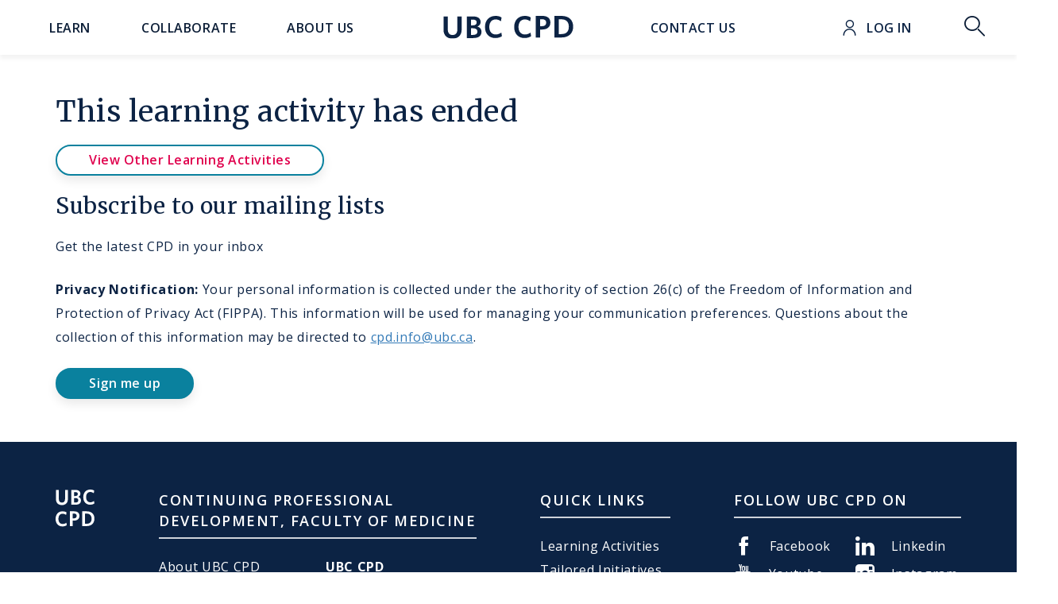

--- FILE ---
content_type: text/html; charset=UTF-8
request_url: https://ubccpd.ca/learn/learning-activities/course?eventtemplate=434-cognitive-behavioural-therapy-cbt-physician-wellness-group-training-course-cohort-a
body_size: 109236
content:
<!DOCTYPE html>
<html lang="en" dir="ltr" prefix="og: https://ogp.me/ns#">
  <head>
    <meta charset="utf-8" />
<noscript><style>form.antibot * :not(.antibot-message) { display: none !important; }</style>
</noscript><link rel="canonical" href="https://ubccpd.ca/learn/learning-activities/course?eventtemplate=434-cognitive-behavioural-therapy-cbt-physician-wellness-group-training-course-cohort-a" />
<link rel="shortlink" href="https://ubccpd.ca/learn/learning-activities/course?eventtemplate=434-cognitive-behavioural-therapy-cbt-physician-wellness-group-training-course-cohort-a" />
<meta name="rights" content="Copyright ©2026 UBC CPD. All rights reserved." />
<meta property="og:site_name" content="UBC CPD" />
<meta property="og:url" content="https://ubccpd.ca/learn/learning-activities/course" />
<meta name="twitter:card" content="summary_large_image" />
<meta name="Generator" content="Drupal 10 (https://www.drupal.org)" />
<meta name="MobileOptimized" content="width" />
<meta name="HandheldFriendly" content="true" />
<meta name="viewport" content="width=device-width, initial-scale=1.0" />
<link rel="icon" href="/themes/custom/de_theme/favicon.ico" type="image/vnd.microsoft.icon" />
<script>window.a2a_config=window.a2a_config||{};a2a_config.callbacks=[];a2a_config.overlays=[];a2a_config.templates={};a2a_config.onclick = 1;
a2a_config.prioritize = ["email", "twitter", "facebook", "linkedin", ];
a2a_config.num_services = 4;
a2a_config.icon_color = "#0C1E37"
</script>

    <title>Course | UBC CPD</title>
    <link rel="stylesheet" media="all" href="/sites/default/files/css/css_ZpRqWMLe6TysTjaaghSGSZ3AYrT_hoJ27YiTvyVs3AQ.css?delta=0&amp;language=en&amp;theme=de_theme&amp;include=[base64]" />
<link rel="stylesheet" media="all" href="/sites/default/files/css/css_o4XUKXZQED5RQBvUuIeetK4YDNVN2pnYwAmGj2pfmKg.css?delta=1&amp;language=en&amp;theme=de_theme&amp;include=[base64]" />
<link rel="stylesheet" media="all" href="https://fonts.googleapis.com/css2?family=Merriweather&amp;family=Open+Sans:wght@300;400;600;700&amp;display=swap" />
<link rel="stylesheet" media="all" href="/sites/default/files/css/css_dWpgEDWYDWn5UOqIgbSGrzIhp0xtNbB9d0b1z0e7xps.css?delta=3&amp;language=en&amp;theme=de_theme&amp;include=[base64]" />

    <script type="application/json" data-drupal-selector="drupal-settings-json">{"path":{"baseUrl":"\/","pathPrefix":"","currentPath":"learn\/learning-activities\/course","currentPathIsAdmin":false,"isFront":false,"currentLanguage":"en","currentQuery":{"eventtemplate":"434-cognitive-behavioural-therapy-cbt-physician-wellness-group-training-course-cohort-a"}},"pluralDelimiter":"\u0003","suppressDeprecationErrors":true,"gtag":{"tagId":"","consentMode":false,"otherIds":[],"events":[],"additionalConfigInfo":[]},"ajaxPageState":{"libraries":"[base64]","theme":"de_theme","theme_token":null},"ajaxTrustedUrl":{"\/search":true},"gtm":{"tagId":null,"settings":{"data_layer":"dataLayer","include_classes":false,"allowlist_classes":"","blocklist_classes":"","include_environment":false,"environment_id":"","environment_token":""},"tagIds":["GTM-MB56DQD"]},"responsive_menu":{"position":"right","theme":"theme-dark","pagedim":"pagedim","modifyViewport":true,"use_bootstrap":false,"breakpoint":"all","drag":false,"custom":{"options":{"extensions":["position-front","position-right","theme-white","pagedim-black","fx-panels-slide-100","border-none"]},"config":{"offCanvas":{"menu":{"insertSelector":".dialog-off-canvas-main-canvas"},"page":{"selector":"#page-content-wrapper"}}}}},"webform":{"dialog":{"options":{"narrow":{"title":"Narrow","width":600},"normal":{"title":"Normal","width":800},"wide":{"title":"Wide","width":1000}}}},"ubc_cpd_arlo":{"unique_platform_id":"ubccpd.arlo.co"},"user":{"uid":0,"permissionsHash":"0909d29028e9fb85aefe18344490904e841b1a441cbb8163118679208334885c"}}</script>
<script src="/core/assets/vendor/modernizr/modernizr.min.js?v=3.11.7"></script>
<script src="/sites/default/files/js/js_OlEE0sr-xK1tYA6A1ypiYUpSpvt1PUuikW-6sUfYxH4.js?scope=header&amp;delta=1&amp;language=en&amp;theme=de_theme&amp;include=[base64]"></script>
<script src="/modules/contrib/google_tag/js/gtag.js?t8kl76"></script>
<script src="/modules/contrib/google_tag/js/gtm.js?t8kl76"></script>

    <link rel="apple-touch-icon" sizes="180x180" href="/themes/custom/de_theme/dist/img/favicons/apple-touch-icon.png">
    <link rel="icon" type="image/png" sizes="32x32" href="/themes/custom/de_theme/dist/img/favicons/favicon-32x32.png">
    <link rel="icon" type="image/png" sizes="16x16" href="/themes/custom/de_theme/dist/img/favicons/favicon-16x16.png">
    <link rel="mask-icon" href="/themes/custom/de_theme/dist/img/favicons/safari-pinned-tab.svg" color="#0c2344">
    <link rel="shortcut icon" href="/themes/custom/de_theme/dist/img/favicons/favicon.ico">
    <meta name="msapplication-TileColor" content="#ffffff">
    <meta name="msapplication-config" content="/themes/custom/de_theme/dist/img/favicons/browserconfig.xml">
    <meta name="theme-color" content="#ffffff">
    <meta name="google-site-verification" content="MLWlurBqfcS8eCBGeB4IVpTGILFw5HShm9EUJevdieA">
  </head>
  <body class="no_sidebars path-learn">
    <a href="#main-content" class="visually-hidden focusable skip-link">
      Skip to main content
    </a>
    <noscript><iframe src="https://www.googletagmanager.com/ns.html?id=GTM-MB56DQD"
                  height="0" width="0" style="display:none;visibility:hidden"></iframe></noscript>

      <div class="dialog-off-canvas-main-canvas" data-off-canvas-main-canvas>
    
<header id="header">
  <div class="masthead container">
    
      <div class="region region--masthead clearfix" id="masthead">
    <div class="region__inner">
<nav role="navigation" aria-labelledby="block-de-theme-main-menu-menu" id="block-de-theme-main-menu" class="block block-menu navigation menu--main block--menu--main">
            
  <h2 class="visually-hidden" id="block-de-theme-main-menu-menu">Main navigation</h2>
  

        

  <ul class="menu menu--level-1">
      
        <li class="menu-item menu-item--expanded menu-item--level-1">
            <a href="/learn" title="Register for conferences, webinars, online modules, etc. View resources, tailored initiatives, and external CPD." data-drupal-link-system-path="node/58">        <span class="link-inner">Learn</span>
      </a>
                    
  
  <div class="menu_link_content menu-link-contentmain view-mode-default menu-dropdown menu-dropdown-0 menu-type-default">
              
  <ul class="menu menu--level-2">
      
        <li class="menu-item menu-item--level-2">
            <a href="/learn/learning-activities" title="Register for conferences, webinars, workshops, online modules, etc. " data-drupal-link-system-path="learn/learning-activities">        <span class="link-inner">Learning Activities</span>
      </a>
                    
  
  <div class="menu_link_content menu-link-contentmain view-mode-default menu-dropdown menu-dropdown-1 menu-type-default">
                                  <div class="field field--name-field-suffix field--type-string field--label-hidden field__item">Register for conferences, webinars, workshops, online modules, etc.</div>
            
      </div>



          </li>
      
        <li class="menu-item menu-item--expanded menu-item--level-2">
            <a href="/learn/resources-and-recordings/list" data-drupal-link-system-path="learn/resources-and-recordings/list">        <span class="link-inner">Resources &amp; Recordings</span>
      </a>
                    
  
  <div class="menu_link_content menu-link-contentmain view-mode-default menu-dropdown menu-dropdown-1 menu-type-default">
                                  <div class="field field--name-field-suffix field--type-string field--label-hidden field__item">Search/sort by topic or type. View topic-specific toolkits.</div>
            
  <ul class="menu menu--level-3">
      
        <li class="menu-item menu-item--expanded menu-item--level-3">
            <a href="/learn/resources-recordings/toolkits" data-drupal-link-system-path="node/59">        <span class="link-inner">Toolkits</span>
      </a>
                    
  
  <div class="menu_link_content menu-link-contentmain view-mode-default menu-dropdown menu-dropdown-2 menu-type-default">
              
  <ul class="menu menu--level-4">
      
        <li class="menu-item menu-item--level-4">
            <a href="/learn/resources-recordings/toolkits/recordings-virtual-health-grand-rounds" data-drupal-link-system-path="node/668">        <span class="link-inner">Recordings: Virtual Health Grand Rounds</span>
      </a>
                    
  
  <div class="menu_link_content menu-link-contentmain view-mode-default menu-dropdown menu-dropdown-3 menu-type-default">
              
      </div>



          </li>
      
        <li class="menu-item menu-item--level-4">
            <a href="/learn/resources-recordings/toolkits/cannabis-education-toolkit" data-drupal-link-system-path="node/16">        <span class="link-inner">Cannabis Education Toolkit</span>
      </a>
                    
  
  <div class="menu_link_content menu-link-contentmain view-mode-default menu-dropdown menu-dropdown-3 menu-type-default">
              
      </div>



          </li>
      
        <li class="menu-item menu-item--expanded menu-item--level-4">
            <a href="/learn/resources-recordings/toolkits/domains-teamwork" data-drupal-link-system-path="node/2184">        <span class="link-inner">Domains of Teamwork</span>
      </a>
                    
  
  <div class="menu_link_content menu-link-contentmain view-mode-default menu-dropdown menu-dropdown-3 menu-type-default">
              
  <ul class="menu menu--level-5">
      
        <li class="menu-item menu-item--level-5">
            <a href="/learn/resources-recordings/toolkits/domains-teamwork/communication" data-drupal-link-system-path="node/2204">        <span class="link-inner">Communication</span>
      </a>
                    
  
  <div class="menu_link_content menu-link-contentmain view-mode-default menu-dropdown menu-dropdown-4 menu-type-default">
              
      </div>



          </li>
      
        <li class="menu-item menu-item--level-5">
            <a href="/learn/resources-recordings/toolkits/domains-teamwork/roles" data-drupal-link-system-path="node/2187">        <span class="link-inner">Roles</span>
      </a>
                    
  
  <div class="menu_link_content menu-link-contentmain view-mode-default menu-dropdown menu-dropdown-4 menu-type-default">
              
      </div>



          </li>
      
        <li class="menu-item menu-item--level-5">
            <a href="/learn/resources-recordings/toolkits/domains-teamwork/decisions" data-drupal-link-system-path="node/2206">        <span class="link-inner">Decisions</span>
      </a>
                    
  
  <div class="menu_link_content menu-link-contentmain view-mode-default menu-dropdown menu-dropdown-4 menu-type-default">
              
      </div>



          </li>
      
        <li class="menu-item menu-item--level-5">
            <a href="/learn/resources-recordings/toolkits/domains-teamwork/evaluation" data-drupal-link-system-path="node/2185">        <span class="link-inner">Evaluation</span>
      </a>
                    
  
  <div class="menu_link_content menu-link-contentmain view-mode-default menu-dropdown menu-dropdown-4 menu-type-default">
              
      </div>



          </li>
      
        <li class="menu-item menu-item--level-5">
            <a href="/learn/resources-recordings/toolkits/domains-teamwork/additional-resources" data-drupal-link-system-path="node/2208">        <span class="link-inner">Additional Resources</span>
      </a>
                    
  
  <div class="menu_link_content menu-link-contentmain view-mode-default menu-dropdown menu-dropdown-4 menu-type-default">
              
      </div>



          </li>
    </ul>



      </div>



          </li>
      
        <li class="menu-item menu-item--level-4">
            <a href="/learn/resources-recordings/toolkits/recordings-rural-rounds" data-drupal-link-system-path="node/670">        <span class="link-inner">Recordings: Rural Rounds</span>
      </a>
                    
  
  <div class="menu_link_content menu-link-contentmain view-mode-default menu-dropdown menu-dropdown-3 menu-type-default">
              
      </div>



          </li>
      
        <li class="menu-item menu-item--expanded menu-item--level-4">
            <a href="/learn/resources-recordings/toolkits/test-cl-centres" data-drupal-link-system-path="node/2210">        <span class="link-inner">Test CL centres</span>
      </a>
                    
  
  <div class="menu_link_content menu-link-contentmain view-mode-default menu-dropdown menu-dropdown-3 menu-type-default">
              
  <ul class="menu menu--level-5">
      
        <li class="menu-item menu-item--level-5">
            <a href="/learn/resources-recordings/toolkits/test-cl-centres/test-cl-centres-child-page" data-drupal-link-system-path="node/2211">        <span class="link-inner">Test CL centres child page</span>
      </a>
                    
  
  <div class="menu_link_content menu-link-contentmain view-mode-default menu-dropdown menu-dropdown-4 menu-type-default">
              
      </div>



          </li>
    </ul>



      </div>



          </li>
    </ul>



      </div>



          </li>
      
        <li class="menu-item menu-item--level-3">
            <a href="/this-changed-my-practice" title="Blog" data-drupal-link-system-path="node/669">        <span class="link-inner">This Changed My Practice</span>
      </a>
                    
  
  <div class="menu_link_content menu-link-contentmain view-mode-default menu-dropdown menu-dropdown-2 menu-type-default">
              
      </div>



          </li>
      
        <li class="menu-item menu-item--expanded menu-item--level-3">
            <a href="/cpd-in-practice" data-drupal-link-system-path="node/2327">        <span class="link-inner">CPD In Practice Podcast</span>
      </a>
                    
  
  <div class="menu_link_content menu-link-contentmain view-mode-default menu-dropdown menu-dropdown-2 menu-type-default">
              
  <ul class="menu menu--level-4">
      
        <li class="menu-item menu-item--expanded menu-item--level-4">
            <a href="/learn/resources-recordings/cpd-practice-podcast/season-one" data-drupal-link-system-path="node/2615">        <span class="link-inner">Season one</span>
      </a>
                    
  
  <div class="menu_link_content menu-link-contentmain view-mode-default menu-dropdown menu-dropdown-3 menu-type-default">
              
  <ul class="menu menu--level-5">
      
        <li class="menu-item menu-item--level-5">
            <a href="/Episode-one-generative-AI-in-medicine" data-drupal-link-system-path="node/2616">        <span class="link-inner">Episode one: Generative AI in Medicine</span>
      </a>
                    
  
  <div class="menu_link_content menu-link-contentmain view-mode-default menu-dropdown menu-dropdown-4 menu-type-default">
              
      </div>



          </li>
      
        <li class="menu-item menu-item--level-5">
            <a href="/episode-two-glp-1s-weight-bias-and-future-of-obesity-care" data-drupal-link-system-path="node/2631">        <span class="link-inner">Episode two: GLP-1s, Weight Bias and the Future of Obesity Care</span>
      </a>
                    
  
  <div class="menu_link_content menu-link-contentmain view-mode-default menu-dropdown menu-dropdown-4 menu-type-default">
              
      </div>



          </li>
      
        <li class="menu-item menu-item--level-5">
            <a href="/learn/resources-recordings/cpd-practice-podcast/season-one/episode-three-adhd-across-life" data-drupal-link-system-path="node/2661">        <span class="link-inner">Episode three: ADHD Across Life Transitions: Practical Approaches for Primary Care</span>
      </a>
                    
  
  <div class="menu_link_content menu-link-contentmain view-mode-default menu-dropdown menu-dropdown-4 menu-type-default">
              
      </div>



          </li>
    </ul>



      </div>



          </li>
      
        <li class="menu-item menu-item--level-4">
            <a href="/learn/resources-recordings/cpd-practice-podcast/season-two" data-drupal-link-system-path="node/2614">        <span class="link-inner">Season two</span>
      </a>
                    
  
  <div class="menu_link_content menu-link-contentmain view-mode-default menu-dropdown menu-dropdown-3 menu-type-default">
              
      </div>



          </li>
    </ul>



      </div>



          </li>
    </ul>



      </div>



          </li>
      
        <li class="menu-item menu-item--expanded menu-item--level-2">
            <a href="/learn/tailored-initiatives" data-drupal-link-system-path="node/41">        <span class="link-inner">Tailored Initiatives</span>
      </a>
                    
  
  <div class="menu_link_content menu-link-contentmain view-mode-default menu-dropdown menu-dropdown-1 menu-type-default">
                                  <div class="field field--name-field-suffix field--type-string field--label-hidden field__item">Initiatives for specific audiences.</div>
            
  <ul class="menu menu--level-3">
      
        <li class="menu-item menu-item--level-3">
            <a href="/learn/tailored-initiatives/education-francophone" data-drupal-link-system-path="node/1178">        <span class="link-inner">Education francophone</span>
      </a>
                    
  
  <div class="menu_link_content menu-link-contentmain view-mode-default menu-dropdown menu-dropdown-2 menu-type-default">
              
      </div>



          </li>
      
        <li class="menu-item menu-item--expanded menu-item--level-3">
            <a href="/learn/tailored-initiatives/indigenous-patient-led-cpd" data-drupal-link-system-path="node/1439">        <span class="link-inner">Indigenous Patient Led CPD</span>
      </a>
                    
  
  <div class="menu_link_content menu-link-contentmain view-mode-default menu-dropdown menu-dropdown-2 menu-type-default">
              
  <ul class="menu menu--level-4">
      
        <li class="menu-item menu-item--level-4">
            <a href="/learn/tailored-initiatives/indigenous-patient-led-cpd/about-us" data-drupal-link-system-path="node/2649">        <span class="link-inner">About Us</span>
      </a>
                    
  
  <div class="menu_link_content menu-link-contentmain view-mode-default menu-dropdown menu-dropdown-3 menu-type-default">
              
      </div>



          </li>
      
        <li class="menu-item menu-item--level-4">
            <a href="/learn/tailored-initiatives/indigenous-patient-led-cpd/our-team" data-drupal-link-system-path="node/1656">        <span class="link-inner">Our Team</span>
      </a>
                    
  
  <div class="menu_link_content menu-link-contentmain view-mode-default menu-dropdown menu-dropdown-3 menu-type-default">
              
      </div>



          </li>
      
        <li class="menu-item menu-item--level-4">
            <a href="/learn/tailored-initiatives/indigenous-patient-led-cpd/education" data-drupal-link-system-path="node/1682">        <span class="link-inner">Education</span>
      </a>
                    
  
  <div class="menu_link_content menu-link-contentmain view-mode-default menu-dropdown menu-dropdown-3 menu-type-default">
              
      </div>



          </li>
    </ul>



      </div>



          </li>
      
        <li class="menu-item menu-item--expanded menu-item--level-3">
            <a href="/learn/tailored-initiatives/personal-learning-plans-plp" data-drupal-link-system-path="node/2148">        <span class="link-inner">Personal Learning Plans (PLP)</span>
      </a>
                    
  
  <div class="menu_link_content menu-link-contentmain view-mode-default menu-dropdown menu-dropdown-2 menu-type-default">
              
  <ul class="menu menu--level-4">
      
        <li class="menu-item menu-item--level-4">
            <a href="/learn/tailored-initiatives/personal-learning-plans-plp/our-team" data-drupal-link-system-path="node/2150">        <span class="link-inner">Our Team</span>
      </a>
                    
  
  <div class="menu_link_content menu-link-contentmain view-mode-default menu-dropdown menu-dropdown-3 menu-type-default">
              
      </div>



          </li>
    </ul>



      </div>



          </li>
      
        <li class="menu-item menu-item--expanded menu-item--level-3">
            <a href="/learn/tailored-initiatives/img" data-drupal-link-system-path="node/320">        <span class="link-inner">International Medical Graduates</span>
      </a>
                    
  
  <div class="menu_link_content menu-link-contentmain view-mode-default menu-dropdown menu-dropdown-2 menu-type-default">
              
  <ul class="menu menu--level-4">
      
        <li class="menu-item menu-item--expanded menu-item--level-4">
            <a href="/learn/tailored-initiatives/img/bc-pip" data-drupal-link-system-path="node/44">        <span class="link-inner">BC Physician Integration Program (BC-PIP)</span>
      </a>
                    
  
  <div class="menu_link_content menu-link-contentmain view-mode-default menu-dropdown menu-dropdown-3 menu-type-default">
              
  <ul class="menu menu--level-5">
      
        <li class="menu-item menu-item--level-5">
            <a href="/bc-pip/about" data-drupal-link-system-path="node/649">        <span class="link-inner">BC-PIP Overview</span>
      </a>
                    
  
  <div class="menu_link_content menu-link-contentmain view-mode-default menu-dropdown menu-dropdown-4 menu-type-default">
              
      </div>



          </li>
      
        <li class="menu-item menu-item--level-5">
            <a href="/learn/tailored-initiatives/img/bc-pip/registration" data-drupal-link-system-path="node/45">        <span class="link-inner">BC-PIP Registration</span>
      </a>
                    
  
  <div class="menu_link_content menu-link-contentmain view-mode-default menu-dropdown menu-dropdown-4 menu-type-default">
              
      </div>



          </li>
    </ul>



      </div>



          </li>
      
        <li class="menu-item menu-item--expanded menu-item--level-4">
            <a href="/learn/tailored-initiatives/img/pra-bc" data-drupal-link-system-path="node/149">        <span class="link-inner">Practice Ready Assessment (PRA-BC)</span>
      </a>
                    
  
  <div class="menu_link_content menu-link-contentmain view-mode-default menu-dropdown menu-dropdown-3 menu-type-default">
              
  <ul class="menu menu--level-5">
      
        <li class="menu-item menu-item--level-5">
            <a href="https://ubccpd.ca/learn/tailored-initiatives/img/pra-bc">        <span class="link-inner">Overview</span>
      </a>
                    
  
  <div class="menu_link_content menu-link-contentmain view-mode-default menu-dropdown menu-dropdown-4 menu-type-default">
              
      </div>



          </li>
      
        <li class="menu-item menu-item--level-5">
            <a href="/learn/tailored-initiatives/img/pra-bc/centralized-orientation" data-drupal-link-system-path="node/2010">        <span class="link-inner">Centralized Orientation</span>
      </a>
                    
  
  <div class="menu_link_content menu-link-contentmain view-mode-default menu-dropdown menu-dropdown-4 menu-type-default">
              
      </div>



          </li>
      
        <li class="menu-item menu-item--level-5">
            <a href="/learn/tailored-initiatives/img/pra-bc/assessor-training-workshop" data-drupal-link-system-path="node/2009">        <span class="link-inner">Assessor Training Workshop</span>
      </a>
                    
  
  <div class="menu_link_content menu-link-contentmain view-mode-default menu-dropdown menu-dropdown-4 menu-type-default">
              
      </div>



          </li>
      
        <li class="menu-item menu-item--level-5">
            <a href="/learn/tailored-initiatives/img/er-upcc-assessor-training" data-drupal-link-system-path="node/1998">        <span class="link-inner">ER/UPCC Assessor Training</span>
      </a>
                    
  
  <div class="menu_link_content menu-link-contentmain view-mode-default menu-dropdown menu-dropdown-4 menu-type-default">
              
      </div>



          </li>
    </ul>



      </div>



          </li>
      
        <li class="menu-item menu-item--level-4">
            <a href="/learn/tailored-initiatives/img/img-peer-support-network-overview" data-drupal-link-system-path="node/1512">        <span class="link-inner">IMG Peer Support Network</span>
      </a>
                    
  
  <div class="menu_link_content menu-link-contentmain view-mode-default menu-dropdown menu-dropdown-3 menu-type-default">
              
      </div>



          </li>
    </ul>



      </div>



          </li>
      
        <li class="menu-item menu-item--expanded menu-item--level-3">
            <a href="/learn/tailored-initiatives/nurse-practitioner-cpd" data-drupal-link-system-path="node/2367">        <span class="link-inner">Nurse Practitioner CPD</span>
      </a>
                    
  
  <div class="menu_link_content menu-link-contentmain view-mode-default menu-dropdown menu-dropdown-2 menu-type-default">
              
  <ul class="menu menu--level-4">
      
        <li class="menu-item menu-item--level-4">
            <a href="/learn/tailored-initiatives/nurse-practitioner-cpd/needs-assessment-nurse-practitioners-british" data-drupal-link-system-path="node/2565">        <span class="link-inner">Needs Assessment Study</span>
      </a>
                    
  
  <div class="menu_link_content menu-link-contentmain view-mode-default menu-dropdown menu-dropdown-3 menu-type-default">
              
      </div>



          </li>
    </ul>



      </div>



          </li>
      
        <li class="menu-item menu-item--level-3">
            <a href="/learn/tailored-initiatives/midwifery" data-drupal-link-system-path="node/164">        <span class="link-inner">Midwifery</span>
      </a>
                    
  
  <div class="menu_link_content menu-link-contentmain view-mode-default menu-dropdown menu-dropdown-2 menu-type-default">
              
      </div>



          </li>
      
        <li class="menu-item menu-item--expanded menu-item--level-3">
            <a href="/learn/tailored-initiatives/rural-cpd" data-drupal-link-system-path="node/48">        <span class="link-inner">Rural</span>
      </a>
                    
  
  <div class="menu_link_content menu-link-contentmain view-mode-default menu-dropdown menu-dropdown-2 menu-type-default">
              
  <ul class="menu menu--level-4">
      
        <li class="menu-item menu-item--level-4">
            <a href="/learn/tailored-initiatives/rural/overview" data-drupal-link-system-path="node/49">        <span class="link-inner">Overview</span>
      </a>
                    
  
  <div class="menu_link_content menu-link-contentmain view-mode-default menu-dropdown menu-dropdown-3 menu-type-default">
              
      </div>



          </li>
      
        <li class="menu-item menu-item--level-4">
            <a href="/learn/tailored-initiatives/rural/rural-learning" data-drupal-link-system-path="node/51">        <span class="link-inner">Rural Learning</span>
      </a>
                    
  
  <div class="menu_link_content menu-link-contentmain view-mode-default menu-dropdown menu-dropdown-3 menu-type-default">
              
      </div>



          </li>
      
        <li class="menu-item menu-item--expanded menu-item--level-4">
            <a href="/learn/tailored-initiatives/rural/rural-ultrasound-education" data-drupal-link-system-path="node/2487">        <span class="link-inner">Rural Ultrasound Education</span>
      </a>
                    
  
  <div class="menu_link_content menu-link-contentmain view-mode-default menu-dropdown menu-dropdown-3 menu-type-default">
              
  <ul class="menu menu--level-5">
      
        <li class="menu-item menu-item--level-5">
            <a href="/learn/tailored-initiatives/rural/rural-ultrasound-education/our-team" data-drupal-link-system-path="node/2488">        <span class="link-inner">Our Team</span>
      </a>
                    
  
  <div class="menu_link_content menu-link-contentmain view-mode-default menu-dropdown menu-dropdown-4 menu-type-default">
              
      </div>



          </li>
      
        <li class="menu-item menu-item--collapsed menu-item--level-5">
            <a href="/learn/tailored-initiatives/rural/rural-ultrasound-education/education" data-drupal-link-system-path="node/2489">        <span class="link-inner">Education</span>
      </a>
                    
  
  <div class="menu_link_content menu-link-contentmain view-mode-default menu-dropdown menu-dropdown-4 menu-type-default">
              
      </div>



          </li>
      
        <li class="menu-item menu-item--level-5">
            <a href="/learn/tailored-initiatives/rural/rural-ultrasound-education/resources" data-drupal-link-system-path="node/2495">        <span class="link-inner">Resources</span>
      </a>
                    
  
  <div class="menu_link_content menu-link-contentmain view-mode-default menu-dropdown menu-dropdown-4 menu-type-default">
              
      </div>



          </li>
    </ul>



      </div>



          </li>
      
        <li class="menu-item menu-item--level-4">
            <a href="/learn/tailored-initiatives/rural/research-evaluation" data-drupal-link-system-path="node/72">        <span class="link-inner">Research &amp; Evaluation</span>
      </a>
                    
  
  <div class="menu_link_content menu-link-contentmain view-mode-default menu-dropdown menu-dropdown-3 menu-type-default">
              
      </div>



          </li>
      
        <li class="menu-item menu-item--level-4">
            <a href="/learn/tailored-initiatives/rural/get-involved" data-drupal-link-system-path="node/1414">        <span class="link-inner">Get involved</span>
      </a>
                    
  
  <div class="menu_link_content menu-link-contentmain view-mode-default menu-dropdown menu-dropdown-3 menu-type-default">
              
      </div>



          </li>
      
        <li class="menu-item menu-item--level-4">
            <a href="/RCPD-AnnualReport" data-drupal-link-system-path="node/50">        <span class="link-inner">Annual Reports</span>
      </a>
                    
  
  <div class="menu_link_content menu-link-contentmain view-mode-default menu-dropdown menu-dropdown-3 menu-type-default">
              
      </div>



          </li>
    </ul>



      </div>



          </li>
      
        <li class="menu-item menu-item--expanded menu-item--level-3">
            <a href="/learn/tailored-initiatives/island-medical-program" data-drupal-link-system-path="node/1817">        <span class="link-inner">Island Medical Program</span>
      </a>
                    
  
  <div class="menu_link_content menu-link-contentmain view-mode-default menu-dropdown menu-dropdown-2 menu-type-default">
              
  <ul class="menu menu--level-4">
      
        <li class="menu-item menu-item--level-4">
            <a href="/learn/tailored-initiatives/island-medical-program/island-medical-conference" data-drupal-link-system-path="node/1820">        <span class="link-inner">Island Medical Conference</span>
      </a>
                    
  
  <div class="menu_link_content menu-link-contentmain view-mode-default menu-dropdown menu-dropdown-3 menu-type-default">
              
      </div>



          </li>
      
        <li class="menu-item menu-item--level-4">
            <a href="/learn/tailored-initiatives/island-medical-program/cpd-opportunities-vancouver-island" data-drupal-link-system-path="node/1821">        <span class="link-inner">CPD Opportunities on Vancouver Island</span>
      </a>
                    
  
  <div class="menu_link_content menu-link-contentmain view-mode-default menu-dropdown menu-dropdown-3 menu-type-default">
              
      </div>



          </li>
    </ul>



      </div>



          </li>
    </ul>



      </div>



          </li>
      
        <li class="menu-item menu-item--expanded menu-item--level-2">
            <a href="/learn/external-cpd" title="External CPD" data-drupal-link-system-path="node/60">        <span class="link-inner">External CPD</span>
      </a>
                    
  
  <div class="menu_link_content menu-link-contentmain view-mode-default menu-dropdown menu-dropdown-1 menu-type-default">
              
  <ul class="menu menu--level-3">
      
        <li class="menu-item menu-item--level-3">
            <a href="/learn/external-cpd/partners" title="Our Partners" data-drupal-link-system-path="node/7">        <span class="link-inner">Partners</span>
      </a>
                    
  
  <div class="menu_link_content menu-link-contentmain view-mode-default menu-dropdown menu-dropdown-2 menu-type-default">
              
      </div>



          </li>
      
        <li class="menu-item menu-item--level-3">
            <a href="/learn/external-cpd/ubc-departments" title="CME by UBC Departments" data-drupal-link-system-path="node/8">        <span class="link-inner">UBC Departments</span>
      </a>
                    
  
  <div class="menu_link_content menu-link-contentmain view-mode-default menu-dropdown menu-dropdown-2 menu-type-default">
              
      </div>



          </li>
    </ul>



      </div>



          </li>
    </ul>



      </div>



          </li>
      
        <li class="menu-item menu-item--expanded menu-item--level-1">
            <a href="/collaborate" title="Work with us: we offer accreditation, program development, registration, research" data-drupal-link-system-path="node/53">        <span class="link-inner">Collaborate</span>
      </a>
                    
  
  <div class="menu_link_content menu-link-contentmain view-mode-default menu-dropdown menu-dropdown-0 menu-type-default">
              
  <ul class="menu menu--level-2">
      
        <li class="menu-item menu-item--expanded menu-item--level-2">
            <a href="/collaborate/solutions" data-drupal-link-system-path="node/93">        <span class="link-inner">Solutions</span>
      </a>
                    
  
  <div class="menu_link_content menu-link-contentmain view-mode-default menu-dropdown menu-dropdown-1 menu-type-default">
                                  <div class="field field--name-field-suffix field--type-string field--label-hidden field__item">Bring your CPD ideas to life. </div>
            
  <ul class="menu menu--level-3">
      
        <li class="menu-item menu-item--expanded menu-item--level-3">
            <a href="/collaborate/solutions/accreditation" data-drupal-link-system-path="node/54">        <span class="link-inner">Accreditation</span>
      </a>
                    
  
  <div class="menu_link_content menu-link-contentmain view-mode-default menu-dropdown menu-dropdown-2 menu-type-default">
              
  <ul class="menu menu--level-4">
      
        <li class="menu-item menu-item--level-4">
            <a href="/collaborate/solutions/accreditation/overview" data-drupal-link-system-path="node/87">        <span class="link-inner">Overview</span>
      </a>
                    
  
  <div class="menu_link_content menu-link-contentmain view-mode-default menu-dropdown menu-dropdown-3 menu-type-default">
              
      </div>



          </li>
      
        <li class="menu-item menu-item--level-4">
            <a href="/collaborate/solutions/accreditation/prepare-and-apply" data-drupal-link-system-path="node/88">        <span class="link-inner">Prepare and Apply</span>
      </a>
                    
  
  <div class="menu_link_content menu-link-contentmain view-mode-default menu-dropdown menu-dropdown-3 menu-type-default">
              
      </div>



          </li>
      
        <li class="menu-item menu-item--level-4">
            <a href="/collaborate/solutions/accreditation/updates" data-drupal-link-system-path="node/89">        <span class="link-inner">Updates</span>
      </a>
                    
  
  <div class="menu_link_content menu-link-contentmain view-mode-default menu-dropdown menu-dropdown-3 menu-type-default">
              
      </div>



          </li>
      
        <li class="menu-item menu-item--level-4">
            <a href="/collaborate/solutions/accreditation/faq" data-drupal-link-system-path="node/90">        <span class="link-inner">FAQ</span>
      </a>
                    
  
  <div class="menu_link_content menu-link-contentmain view-mode-default menu-dropdown menu-dropdown-3 menu-type-default">
              
      </div>



          </li>
      
        <li class="menu-item menu-item--level-4">
            <a href="/collaborate/solutions/accreditation/self-learning" data-drupal-link-system-path="node/958">        <span class="link-inner">Self-Learning</span>
      </a>
                    
  
  <div class="menu_link_content menu-link-contentmain view-mode-default menu-dropdown menu-dropdown-3 menu-type-default">
              
      </div>



          </li>
    </ul>



      </div>



          </li>
      
        <li class="menu-item menu-item--level-3">
            <a href="/collaborate/solutions/course-program-development" data-drupal-link-system-path="node/55">        <span class="link-inner">Course &amp; Program Development</span>
      </a>
                    
  
  <div class="menu_link_content menu-link-contentmain view-mode-default menu-dropdown menu-dropdown-2 menu-type-default">
              
      </div>



          </li>
      
        <li class="menu-item menu-item--level-3">
            <a href="/collaborate/solutions/registration-services" data-drupal-link-system-path="node/56">        <span class="link-inner">Registration Services</span>
      </a>
                    
  
  <div class="menu_link_content menu-link-contentmain view-mode-default menu-dropdown menu-dropdown-2 menu-type-default">
              
      </div>



          </li>
      
        <li class="menu-item menu-item--expanded menu-item--level-3">
            <a href="/collaborate/solutions/research-evaluation" data-drupal-link-system-path="node/57">        <span class="link-inner">Research &amp; Evaluation</span>
      </a>
                    
  
  <div class="menu_link_content menu-link-contentmain view-mode-default menu-dropdown menu-dropdown-2 menu-type-default">
              
  <ul class="menu menu--level-4">
      
        <li class="menu-item menu-item--level-4">
            <a href="/collaborate/solutions/research-evaluation/cpd-scholarly-interest-group" data-drupal-link-system-path="node/2038">        <span class="link-inner">CPD Scholarly Interest Group</span>
      </a>
                    
  
  <div class="menu_link_content menu-link-contentmain view-mode-default menu-dropdown menu-dropdown-3 menu-type-default">
              
      </div>



          </li>
    </ul>



      </div>



          </li>
    </ul>



      </div>



          </li>
      
        <li class="menu-item menu-item--level-2">
            <a href="/collaborate/share-your-expertise" data-drupal-link-system-path="node/1528">        <span class="link-inner">Share Your Expertise</span>
      </a>
                    
  
  <div class="menu_link_content menu-link-contentmain view-mode-default menu-dropdown menu-dropdown-1 menu-type-default">
                                  <div class="field field--name-field-suffix field--type-string field--label-hidden field__item">Get involved in CPD education projects.</div>
            
      </div>



          </li>
      
        <li class="menu-item menu-item--expanded menu-item--level-2">
            <a href="/collaborate/portfolios" data-drupal-link-system-path="node/94">        <span class="link-inner">Portfolios</span>
      </a>
                    
  
  <div class="menu_link_content menu-link-contentmain view-mode-default menu-dropdown menu-dropdown-1 menu-type-default">
                                  <div class="field field--name-field-suffix field--type-string field--label-hidden field__item">Have a look at what we have been up to!</div>
            
  <ul class="menu menu--level-3">
      
        <li class="menu-item menu-item--level-3">
            <a href="/collaborate/portfolios/advancing-nurse-practitioner-practice-through-cpd" data-drupal-link-system-path="node/2363">        <span class="link-inner">Advancing nurse practitioner practice through CPD</span>
      </a>
                    
  
  <div class="menu_link_content menu-link-contentmain view-mode-default menu-dropdown menu-dropdown-2 menu-type-default">
              
      </div>



          </li>
      
        <li class="menu-item menu-item--level-3">
            <a href="/collaborate/portfolios/centre-interdisciplinary-research-and-collaboration-autism" data-drupal-link-system-path="node/183">        <span class="link-inner">Autism Spectrum Disorder</span>
      </a>
                    
  
  <div class="menu_link_content menu-link-contentmain view-mode-default menu-dropdown menu-dropdown-2 menu-type-default">
              
      </div>



          </li>
      
        <li class="menu-item menu-item--level-3">
            <a href="/collaborate/portfolios/indigenous-specific-anti-racism-isar-and-cultural-safety" data-drupal-link-system-path="node/2001">        <span class="link-inner">Indigenous Specific Anti-Racism (ISAR) and Cultural Safety</span>
      </a>
                    
  
  <div class="menu_link_content menu-link-contentmain view-mode-default menu-dropdown menu-dropdown-2 menu-type-default">
              
      </div>



          </li>
      
        <li class="menu-item menu-item--level-3">
            <a href="/collaborate/portfolios/cancer-care-education" data-drupal-link-system-path="node/98">        <span class="link-inner">Cancer Care Education</span>
      </a>
                    
  
  <div class="menu_link_content menu-link-contentmain view-mode-default menu-dropdown menu-dropdown-2 menu-type-default">
              
      </div>



          </li>
      
        <li class="menu-item menu-item--level-3">
            <a href="/vdofp-collaborations" data-drupal-link-system-path="node/513">        <span class="link-inner">Vancouver Division Collaborations</span>
      </a>
                    
  
  <div class="menu_link_content menu-link-contentmain view-mode-default menu-dropdown menu-dropdown-2 menu-type-default">
              
      </div>



          </li>
      
        <li class="menu-item menu-item--level-3">
            <a href="/collaborate/portfolios/practice-improvement-education-child-and-youth-substance-use" data-drupal-link-system-path="node/2008">        <span class="link-inner">Practice Improvement Education in Child and Youth Substance Use</span>
      </a>
                    
  
  <div class="menu_link_content menu-link-contentmain view-mode-default menu-dropdown menu-dropdown-2 menu-type-default">
              
      </div>



          </li>
    </ul>



      </div>



          </li>
    </ul>



      </div>



          </li>
      
        <li class="menu-item menu-item--expanded menu-item--level-1">
            <a href="/about-us" data-drupal-link-system-path="node/2">        <span class="link-inner">About Us</span>
      </a>
                    
  
  <div class="menu_link_content menu-link-contentmain view-mode-default menu-dropdown menu-dropdown-0 menu-type-default">
              
  <ul class="menu menu--level-2">
      
        <li class="menu-item menu-item--level-2">
            <a href="/about-us/overview" data-drupal-link-system-path="node/25">        <span class="link-inner">Overview</span>
      </a>
                    
  
  <div class="menu_link_content menu-link-contentmain view-mode-default menu-dropdown menu-dropdown-1 menu-type-default">
              
      </div>



          </li>
      
        <li class="menu-item menu-item--level-2">
            <a href="/about-us/meet-team" data-drupal-link-system-path="node/1">        <span class="link-inner">Meet the Team</span>
      </a>
                    
  
  <div class="menu_link_content menu-link-contentmain view-mode-default menu-dropdown menu-dropdown-1 menu-type-default">
              
      </div>



          </li>
      
        <li class="menu-item menu-item--level-2">
            <a href="/about-us/cpd-highlights" data-drupal-link-system-path="about-us/cpd-highlights">        <span class="link-inner">CPD Highlights</span>
      </a>
                    
  
  <div class="menu_link_content menu-link-contentmain view-mode-default menu-dropdown menu-dropdown-1 menu-type-default">
              
      </div>



          </li>
      
        <li class="menu-item menu-item--level-2">
            <a href="/about-us/publications" data-drupal-link-system-path="node/5">        <span class="link-inner">Publications</span>
      </a>
                    
  
  <div class="menu_link_content menu-link-contentmain view-mode-default menu-dropdown menu-dropdown-1 menu-type-default">
              
      </div>



          </li>
      
        <li class="menu-item menu-item--expanded menu-item--level-2">
            <a href="/about-us/awards-and-achievements" data-drupal-link-system-path="node/30">        <span class="link-inner">Awards &amp; Achievements</span>
      </a>
                    
  
  <div class="menu_link_content menu-link-contentmain view-mode-default menu-dropdown menu-dropdown-1 menu-type-default">
              
  <ul class="menu menu--level-3">
      
        <li class="menu-item menu-item--level-3">
            <a href="/awards-grants" data-drupal-link-system-path="node/427">        <span class="link-inner">Awards for Innovation &amp; Service in CPD/CME</span>
      </a>
                    
  
  <div class="menu_link_content menu-link-contentmain view-mode-default menu-dropdown menu-dropdown-2 menu-type-default">
              
      </div>



          </li>
      
        <li class="menu-item menu-item--level-3">
            <a href="/about-us/awards-achievements/our-achievements" data-drupal-link-system-path="node/431">        <span class="link-inner">Our Achievements</span>
      </a>
                    
  
  <div class="menu_link_content menu-link-contentmain view-mode-default menu-dropdown menu-dropdown-2 menu-type-default">
              
      </div>



          </li>
    </ul>



      </div>



          </li>
      
        <li class="menu-item menu-item--level-2">
            <a href="/about-us/careers" data-drupal-link-system-path="node/29">        <span class="link-inner">Careers</span>
      </a>
                    
  
  <div class="menu_link_content menu-link-contentmain view-mode-default menu-dropdown menu-dropdown-1 menu-type-default">
              
      </div>



          </li>
    </ul>



      </div>



          </li>
    </ul>


  </nav><div id="block-de-theme-branding" class="block block-system block-system-branding-block">
  
    
            <a href="/" title="UBC CPD Home" rel="home" class="site-logo">
      <img src="/themes/custom/de_theme/logo.svg" alt="UBC CPD Home" class="logo logo--default" width="284" height="56" />
    </a>
        <div class="site-name">
            <a href="/" title="UBC CPD Home" rel="home">UBC CPD</a>
    </div>
    </div>
<nav role="navigation" aria-labelledby="block-de-theme-account-menu-menu" id="block-de-theme-account-menu" class="block block-menu navigation menu--account">
            
  <h2 class="visually-hidden" id="block-de-theme-account-menu-menu">User account menu</h2>
  

        
              <ul class="menu menu--level-1">
              
            <li class="menu-item menu-item--expanded menu-item--level-1">

        
        <a href="/contact-us" data-drupal-link-system-path="node/68">          <span class="link-inner">Contact Us</span>
        </a>
                                <div class="menu_link_content menu-link-contentmain view-mode-default menu-dropdown menu-dropdown-0 menu-type-default">
      <ul class="menu menu--level-1">
              
            <li class="menu-item menu-item--level-2">

        
        <a href="/contact-us/frequently-asked-questions" data-drupal-link-system-path="node/2375">          <span class="link-inner">Frequently Asked Questions</span>
        </a>
              </li>
          
            <li class="menu-item menu-item--level-2">

        
        <a href="/refund-and-cancellation-policies" data-drupal-link-system-path="node/2376">          <span class="link-inner">Refund and Cancellation Policies</span>
        </a>
              </li>
        </ul>
          </div>
      
              </li>
          
            <li class="menu-item menu-item--expanded menu-item--level-1">

        
        <a href="/user/login" data-drupal-link-system-path="user/login">          <span class="link-inner">Log in</span>
        </a>
                                <div class="menu_link_content menu-link-contentmain view-mode-default menu-dropdown menu-dropdown-0 menu-type-default">
      <ul class="menu menu--level-1">
              
            <li class="menu-item menu-item--level-2">

        
        <a href="/user/register" class="user-register" data-drupal-link-system-path="user/register">          <span class="link-inner">Create Account</span>
        </a>
              </li>
          
            <li class="menu-item menu-item--level-2">

        
        <a href="/user/password" data-drupal-link-system-path="user/password">          <span class="link-inner">Change Password</span>
        </a>
              </li>
        </ul>
          </div>
      
              </li>
        </ul>
      


  </nav>
<div id="block-searchtoggle" class="block block-de-search-toggle block-search-toggle-block">
  
    
      <button class="search-toggle" aria-pressed="false" aria-expanded="false">Toggle Search</button>

  </div>
<div id="block-responsivemenumobileicon" class="responsive-menu-toggle-wrapper responsive-menu-toggle block block-responsive-menu block-responsive-menu-toggle">
  
    
      <a id="toggle-icon" class="responsive-menu-toggle" title="Menu" href="#off-canvas">
  <span class="responsive-menu-toggle__icon"></span>
  <span class="label visually-hidden">Menu</span>
</a>

  </div>
</div>
    </div>

  </div>
    <div class="region region--masthead-suffix clearfix" id="masthead-suffix">
    <div class="region__inner"><div class="views-exposed-form bef-exposed-form block block-views block-views-exposed-filter-block--search-page-1" data-drupal-selector="views-exposed-form-search-page-1" id="block-search-header">
  
    
      <form action="/search" method="get" id="views-exposed-form-search-page-1" accept-charset="UTF-8">
  <div class="form--inline clearfix">
  
<div class="js-form-item form-item js-form-type-textfield form-type-textfield js-form-item-keywords form-item-keywords">
      <label for="edit-keywords">Search</label>
            <input placeholder="Enter search terms..." data-twig-suggestion="views-exposed-form-search-page-1" data-drupal-selector="edit-keywords" type="text" id="edit-keywords" name="keywords" value="" maxlength="128" class="form-text keyword-search-input" autocomplete="off" />

          </div>
<div data-twig-suggestion="views-exposed-form-search-page-1" data-drupal-selector="edit-actions" class="form-actions js-form-wrapper form-wrapper" id="edit-actions"><button data-twig-suggestion="views-exposed-form-search-page-1" data-drupal-selector="edit-submit-search" type="submit" id="edit-submit-search" value="Apply" class="js-form-submit search-header__button" />
  <span class="search-header__button-icon CPD-Arrow-Right-Thin"></span>
  <span class="visually-hidden">Apply</span>
</button>
</div>

</div>

</form>

  </div>
</div>
    </div>

</header>
<div id="page-content-wrapper">
      <div class="region region--content clearfix" id="content">
    <div class="region__inner"><div id="block-de-theme-content" class="block block-system block-system-main-block">
  
    
      <!-- Arlo Web Control UBC CPD - Event template Documentation: https://developer.arlo.co/doc/webcontrols/eventtemplate -->

    <div class="arlo-scroll-top CPD-Button-BackToTop">
    </div>
    <!-- Target Elements -->
    <div class="arlo">
        <div id="arlo-event-template" class="arlo-event-template"></div>
        <a class="a2a_dd arlo-button arlo-button-white arlo-share"><i class="CPD-Icon-Share"></i></a>
        <!-- AddToAny BEGIN -->
        <script>
            var a2a_config = a2a_config || {};
            a2a_config.onclick = 1;
            a2a_config.num_services = 4;
            a2a_config.prioritize = ["email", "twitter", "facebook", "linkedin"];
        </script>
        <script async src="https://static.addtoany.com/menu/page.js"></script>
        <!-- AddToAny END -->
        <div id="arlo-field-related-courses" class="arlo-related-container arlo-container">
            <div class="arlo-section-header">
                <h2 class="arlo-content-field-name arlo-text-color-normal arlo-h3">Other Learning Activities</h2>
            </div>
            <div class="arlo-related-events card-view">
                <div id="related-events">
                </div>
            </div>
        </div>
    </div>



    <!-- Templates -->
    <script type='text/template' id='event-template-template'>
    <div class="arlo-template-code">
        <div class="arlo-code" style="display:none;"><%= Code %></div>
    </div>
    <div class="arlo-template-header">
        <div class="arlo-template-inner arlo-container">
            <div class="arlo-left">
                <div class="arlo-page-title">
                    <h3 class="arlo-format">
                        <%= formatCollection(Tags, "csv") %>
                    </h3>
                    <h1 class="arlo-name arlo-font-special"><%- Name %></h1>
                </div>
                <div class="arlo-template-info arlo-hide">
                    <div class="arlo-template-categories">
                        <% if (Categories !== "" && Categories.length > 0) { %>
                            <%= formatCollection(Categories) %>
                        <% } %>
                    </div>
                    <div class="arlo-template-duration">
                        <% if (AdvertisedDuration !== undefined && AdvertisedDuration !== '') { %>
                            <div class="arlo-template-advertisedduration"><%= AdvertisedDuration %></div>
                        <% } %>
                    </div>
                </div>
                <div class="arlo-header-buttons">
                    <div class="arlo-cta">
                        <a class="arlo-button arlo-register-scroll" href="">Register</a>
                    </div>
                    <div class="arlo-cta arlo-french-link-main">
                        <a class="arlo-french-link arlo-button arlo-button-french" href="">S'inscrire</a>
                    </div>
                    <div class="arlo-cta share">

                    </div>
                    <div class="arlo-cta" style="display: none;">
                        <a class="arlo-elearning-link arlo-button arlo-button-white" href="" target="_blank">Resume eLearning</a>
                    </div>
                    <div class="arlo-cta">
                        <a id="arlo-export-pdf" class="arlo-button arlo-button-white" href="" target="_blank">Export as PDF</a>
                    </div>
                </div>
            </div>
            <div class="arlo-right">
                <% if(HeroImageUri.length > 0) { %>
                    <div class="arlo-page-image">
                        <img src="<%= HeroImageUri %>" alt="page thumbnail">
                    </div>
                <% } %>
            </div>
        </div>
    </div>

<div class="container">
  <div class="row">
    <div id="block-de-theme-breadcrumbs" class="block-system-breadcrumb-block">
      <nav class="breadcrumb" role="navigation" aria-labelledby="system-breadcrumb">
        <h2 id="system-breadcrumb" class="visually-hidden">Breadcrumb</h2>
        <ol>
          <li>
            <a href="/">Home</a>
            <span class="breadcrumb-separator">&gt;</span>
          </li>
          <li>
            <a href="/learn">Learn</a>
            <span class="breadcrumb-separator">&gt;</span>
          </li>
          <li>
            <a href="/learn/learning-activities">Learning Activities</a>
            <span class="breadcrumb-separator">&gt;</span>
          </li>
        </ol>
      </nav>
    </div>
  </div>
</div>

    <div class="arlo-navigation arlo-hide"></div>

    <div class="arlo-template-content arlo-container">
        <div class="arlo-left">
            <div class="arlo-content-fields">
                <%= ContentFields %>
            </div>
        </div>

        <div class="arlo-right">
            <div class="arlo-template-events has-dates" id="arlo-field-events">
                <%= showEventTemplateEventsList({
                    template: "#event-template",
                    loadImmediately: true,
                    includeLoadMoreButton: false,
                    loadMoreButtonText: "Load More",
                    maxCount: 10,
                    filterControlId: 1,
                    queryStringConfig: ["event"],
                    noResultsText: "<span class='arlo-no-event-dates'><span class='arlo-no-results-text arlo-text-color-light'>No course dates</span></span>",
                    customUrls:{
                        eventtemplate: "/course/",
                        venue: "/venue/",
                        presenter: "/presenter/"
                    },
                    callbacks: {
                        onBeforeRender: evenListOnBeforeRender,
                        onRender: eventListOnShow
                    }
                }) %>
            </div>
            <div class="arlo-template-events no-dates">
                <div class="arlo-listitem ">
                    <h4>Key Details</h4>
                    <% if (Tags && Tags.length > 0) { %>
                    <div class="arlo-format">
                        <i class="CPD-Icon-Direction"></i>
                        <div><%= formatCollection(Tags, "ul") %></div>
                    </div>
                    <% } %>

                    <div class="arlo-location">
                        <i class="CPD-Icon-Location"></i>
                        <div>To be confirmed</div>
                    </div>

                    <% if (AdvertisedDuration !== undefined && AdvertisedDuration !== '') { %>
                        <div class="arlo-advertised-duration">
                            <i class="CPD-Icon-Time"></i>
                            <div><%= AdvertisedDuration %></div>
                        </div>
                    <% } %>

                    <div class="arlo-offers arlo-clearfix">
                        <i class="CPD-Icon-Cost"></i>
                        <div><%= formatAdvertisedOffers({freeText: "Free", showPriceWithTaxInclusive: false}) %></div>
                    </div>

                    <% if (Credits && Credits.length > 0) { %>
                        <div class="arlo-credits">
                            <i class="CPD-Icon-Credits"></i>
                            <%= Credits %>
                        </div>
                    <% } %>
                    <% if (Categories !== "" && Categories.length > 0) { %>
                        <div class="arlo-categories">
                            <i class="CPD-Icon-Topic"></i>
                            <div><%= formatCollection(Categories) %></div>
                        </div>
                    <% } %>



                    <%= showPresenterProfiles({loadImmediately: true, template:"#advertised-presenters-profiles-template"}) %>
                </div>
            </div>
            <div class="arlo-register-interest-container">
                <% if (RegisterPrivateInterestUri !== "") { %>
                    <span class="arlo-register-private-interest">
                        Want to run this course in-house? <a class="arlo-text-color-link" href="<%- RegisterPrivateInterestUri %>">Enquire about running this course in-house</a>
                    </span>
                <% } %>

                <% if (RegisterInterestUri !== "") { %>
                    <span class="arlo-register-interest">
                        None of these dates work for you? <a class="arlo-register-interest-link arlo-text-color-link" href="<%- RegisterInterestUri %>">Suggest another date & time</a>
                    </span>
                <% } %>
            </div>
            <div class="arlo-elearnings">
                <%= showEventTemplateOnlineActivitiesList({
                    template: "#elearning-template",
                    loadImmediately: true,
                    maxCount: 1,
                    callbacks: {
                        onBeforeRender: elearningOnBeforeRender,
                        onShow: elearningOnShow
                    }
                }) %>
            </div>
        </div>
    </div>
</script>

<script type='text/template' id='event-template'>
    <div class="arlo-listitem">
        <h4>Key Details</h4>
        <div class="arlo-date">
            <i class="CPD-Icon-Calendar"></i>
            <div>
                <% if (Sessions.length == 1 ) { %>
                    <div class="arlo-sessions">
                        <span class="arlo-duration">
                                <%= formatSessionsInformation({ template: "#event-single-session-template" }) %>
                        </span>
                    </div>
                <% }else if (Sessions.length > 1) { %>
                    <div class="arlo-sessions arlo-multi-session">
                        <span class="arlo-duration">
                                <%= formatSessionsInformation({ template: "#event-multi-session-template" }) %>
                        </span>
                    </div>
                <% }else { %>
                    <div>
                        <% if(formatDate(StartDateTime, "MMMM Y") === formatDate(EndDateTime, "MMMM Y")) { %>
                            <% if(formatDate(StartDateTime, "DD") === formatDate(EndDateTime, "DD")) { %>
                                <%= formatDate(StartDateTime, "ddd MMM D, Y") %>
                            <% } else { %>
                                <%= formatDate(StartDateTime, "ddd MMM D")%> - <%= formatDate(EndDateTime, "ddd MMM D") %><%= formatDate(StartDateTime, ", Y" ) %>
                            <% } %>
                        <% } else { %>
                            <%= formatDate(StartDateTime, "ddd MMM D, Y") %> - <%= formatDate(EndDateTime, "ddd MMM D, Y") %>
                        <% }%>
                        </div>
                <%  } %>
            </div>
        </div>

        <% if (TemplateTags && TemplateTags.length > 0) { %>
        <div class="arlo-format">
            <i class="CPD-Icon-Direction"></i>
            <div><%= formatCollection(TemplateTags, "ul") %></div>
        </div>
        <% } %>

        <div class="arlo-location">
            <i class="CPD-Icon-Location"></i>
            <div>
                <% if(typeof(Location.VenueName) !== "undefined" && Location.VenueName !== "") { %>
                    <div class="arlo-location-venuename"><%= Location.VenueName %></div>
                <% } %>
                <span class="arlo-location-details">
                    <% if(typeof(Location.StreetLine1) !== "undefined" && Location.StreetLine1 !== "") { %>
                    <span><%= Location.StreetLine1 %></span>
                    <% } %>
                    <% if(typeof(Location.StreetLine2) !== "undefined" && Location.StreetLine2 !== "") { %>
                    <span><%= Location.StreetLine2 %></span>
                    <% } %>
                    <span><%- Location.Name %></span>
                </span>
            </div>
        </div>

        <% if (Duration !== undefined && Duration !== '') { %>
            <div class="arlo-advertised-duration">
                <i class="CPD-Icon-Time"></i>
                <div><%= Duration %></div>
            </div>
        <% } %>

        <div class="arlo-offers arlo-clearfix">
            <i class="CPD-Icon-Cost"></i>
            <div><%= formatAdvertisedOffers({freeText: "Free", showPriceWithTaxInclusive: false}) %></div>
        </div>

        <% if (Credits && Credits.length > 0) { %>
            <div class="arlo-credits">
                <i class="CPD-Icon-Credits"></i>
                <%= Credits %>
            </div>
        <% } %>
        <% if (Categories !== "" && Categories.length > 0) { %>
            <div class="arlo-categories">
                <i class="CPD-Icon-Topic"></i>
                <div><%= formatCollection(Categories) %></div>
            </div>
        <% } %>

        <div class="arlo-registration">
            <% if (PlacesRemaining !== "") { %>
                <span class="arlo-places-remaining arlo-text-color-primary"><%= PlacesRemaining %><% if(PlacesRemaining > 1) {%> Places <% } else { %> Place <% }%>Remaining</span>
            <% } %>

            <% if (IsFull !== "") { %>
                <span class="arlo-places-remaining arlo-text-color-primary"><%= EventFullMessage %></span>
            <% } %>
            <%= formatRegistrationInfo('link') %>
        </div>

        <%= showPresenterProfiles({loadImmediately: true, template:"#advertised-presenters-profiles-template"}) %>
    </div>
</script>

<script type='text/template' id='advertised-presenters-profiles-template'>
    <p>Ask me about this learning activity!</p>
    <div class="arlo-presenter">
        <div class="arlo-presenter-name"><%= FullName %></div>
        <div class="arlo-presenter-role"><%= Interests %></div>
    </div>
</script>
<script type='text/template' id='event-single-session-template'>
    <span class="arlo-session-date">
        <% if(formatDate(StartDateTime, "MMMM Y") === formatDate(EndDateTime, "MMMM Y")) { %>
            <% if(formatDate(StartDateTime, "DD") === formatDate(EndDateTime, "DD")) { %>
                <%= formatDate(StartDateTime, "ddd MMM D, Y") %>
            <% } else { %>
                <%= formatDate(StartDateTime, "ddd MMM D")%> - <%= formatDate(EndDateTime, "ddd MMM D") %><%= formatDate(StartDateTime, ", Y" ) %>
            <% } %>
        <% } else { %>
            <%= formatDate(StartDateTime, "ddd MMM D, Y") %> - <%= formatDate(EndDateTime, "ddd MMM D, Y") %>
        <% }%>
    </span>
</script>
<script type='text/template' id='event-multi-session-template'>
        <span class="arlo-session-name">
            <%- Name %>
        </span>
        <span class="arlo-session-date">
            <% if(formatDate(StartDateTime, "MMMM Y") === formatDate(EndDateTime, "MMMM Y")) { %>
                <% if(formatDate(StartDateTime, "DD") === formatDate(EndDateTime, "DD")) { %>
                    <%= formatDate(StartDateTime, "ddd MMM D, Y") %>
                <% } else { %>
                    <%= formatDate(StartDateTime, "ddd MMM D")%> - <%= formatDate(EndDateTime, "ddd MMM D") %><%= formatDate(StartDateTime, ", Y" ) %>
                <% } %>
            <% } else { %>
                <%= formatDate(StartDateTime, "ddd MMM D, Y") %> - <%= formatDate(EndDateTime, "ddd MMM D, Y") %>
            <% }%>
        </span>
        <span class="arlo-session-time">
            <%= formatDate(StartDateTime, "HH:mm") %> -
            <%= formatDate(EndDateTime, "HH:mm") %>
        </span>

</script>

<script type='text/template' id='elearning-template'>
    <div class="arlo-listitem">
        <h4>Key Details</h4>

        <div class="arlo-date">
            <i class="CPD-Icon-Calendar"></i>
            <div>
                <%- DeliveryDescription %>
            </div>
        </div>

        <% if (TemplateTags && TemplateTags.length > 0) { %>
        <div class="arlo-format">
            <i class="CPD-Icon-Direction"></i>
            <div><%= formatCollection(TemplateTags, "ul") %></div>
        </div>
        <% } %>

        <div class="arlo-offers arlo-clearfix">
            <i class="CPD-Icon-Cost"></i>
            <div><%= formatAdvertisedOffers({freeText: "Free", showPriceWithTaxInclusive: false}) %></div>
        </div>

        <% if (Credits && Credits.length > 0) { %>
            <div class="arlo-credits">
                <i class="CPD-Icon-Credits"></i>
                <%= Credits %>
            </div>
        <% } else { %>
            <div class="arlo-credits">
                <i class="CPD-Icon-Credits"></i>
                <ul></ul>
            </div>
        <% } %>

        <div class="arlo-duration">
            <i class="CPD-Icon-Time"></i>
        </div>

        <div class="arlo-categories">
            <i class="CPD-Icon-Topic"></i>
        </div>

        <div class="arlo-registration">
            <%= formatRegistrationInfo('link') %>
            <div class="arlo-cta arlo-french-link-main">
               <a class="arlo-french-link arlo-button arlo-button-french" href="">S'inscrire</a>
            </div>
            <div class="arlo-cta" style="display: none;">
                <span>Already registered?</span>
                <a class="arlo-elearning-link arlo-button arlo-button-white" href="" target="_blank">Link to eLearning</a>
            </div>
        </div>

    </div>
</script>
<script type='text/template' id='related-events-template'>
    <div class="arlo-listitem-related arlo-clearfix">
        <div class="arlo-code" style="display:none;"><%= Code %></div>

        <div class="arlo-listitem-header">
            <div class="arlo-next-running-date">
                <span class="nextrunning-<%= TemplateID %>"></span>
            </div>
            <div class="arlo-credits arlo-sortable-field-credits">
                <% if (typeof Credits != 'undefined' && Credits.length > 0) { %>
                    <%= Credits %>
                <% } %>
            </div>
            <a href="<%= Uri %>" class="arlo-name arlo-sortable-field-name arlo-text-color-primary">
                <%- Name %>
            </a>
            <div class="arlo-expand-button">
                <i class="CPD-Icon-Expand"></i>
            </div>
        </div>

        <div class="arlo-listitem-details">
            <div class="arlo-left">
                <% if (Tags.length > 0) { %>
                <div class="arlo-course-format">
                    <div class="arlo-label">Format</div>
                    <div>
                        <%= formatCollection(Tags, "csv", true) %>
                    </div>
                </div>
                <% } %>

                <div class="arlo-course-duration">
                    <div class="arlo-label">Time</div>
                    <% if (AdvertisedDuration !== undefined && AdvertisedDuration !== '') { %>
                        <div class="arlo-advertisedduration"><%= AdvertisedDuration %></div>
                    <% } %>
                </div>

                <% if (typeof Credits != 'undefined' && Credits.length > 0) { %>
                <div class="arlo-course-credit">
                    <div class="arlo-label">Credits</div>
                    <div><%= Credits %></div>
                </div>
                <% } %>

                <% if (Categories.length > 0) { %>
                <div class="arlo-course-topic">
                    <div class="arlo-label">Topic</div>
                    <div class="arlo-templatecategories">
                        <%= formatCollection(Categories, "csv", false) %>
                    </div>
                </div>
                <% } %>
            </div>
            <div class="arlo-right">
                <div class="arlo-course-summary">
                    <div class="arlo-label">Overview</div>
                    <%- Summary %>
                </div>
            </div>
        </div>

        <div class="arlo-listitem-footer">
            <div class="arlo-course-cta">
                <span class="nextrunning-<%= TemplateID %> arlo-sign-up"></span>
                <a class="arlo-button arlo-see-full" href="<%= ViewUri %>">See full description</a>
            </div>
        </div>
    </div>
</script>

<script type='text/template' id='next-running-event-template'>
    <div class="arlo-sortable-field-date"><%= StartDateTime %></div>
    <div class="arlo-date"><%= formatDate(StartDateTime, "ddd MMM DD YYYY") %></div>
    <a class="arlo-button arlo-register" href="<%= ViewUri %>">Sign up</a>
</script>

<script type='text/template' id='ubccpd-no-result-template'>
    <div class="ubccpd-arlo-no-result-message">
        <div class="container">
          <h2>This learning activity has ended</h2>
          <p><a class="btn btn-primary" href="/learn/learning-activities">View Other Learning Activities</a></p>
        </div>
    </div>
</script>



  </div>
</div>
    </div>

    <div class="region region--content-suffix clearfix" id="content-suffix">
    <div class="container">
    <div id="block-subscribetoourmailinglists" class="block block-block-content block-block-content--32f2b00a-4c6b-4b5d-86b6-16ae4c6dbcbb">
  
      <h2>Subscribe to our mailing lists</h2>
    
                          <div class="clearfix text-formatted field field--name-body field--type-text-with-summary field--label-hidden field__item"><p>Get the latest CPD in your inbox</p><p><strong>Privacy Notification:</strong> Your personal information is collected under the authority of section 26(c) of the Freedom of Information and Protection of Privacy Act (FIPPA). This information will be used for managing your communication preferences. Questions about the collection of this information may be directed to <a href="#" data-mail-to="pcq/qbg/vasb/ng/hop/qbg/pn" data-replace-inner="@email">@email</a>.</p><p><a class="btn btn-primary" href="https://ubccpd.ca/stay-know">Sign me up</a></p><p>&nbsp;</p></div>
            
  </div>

  </div>
  </div>

  <footer id="footer" class="footer">
    <div class="container">
      <div class="footer__top">
          <div class="region region--footer-first clearfix" id="footer-first">
    <div class="region__inner">
    <div class="footer__logo">
                  <a
        href="/"
        title="UBC CPD Home"
        rel="home"
        class="site-logo__link">
        <img
          src="/themes/custom/de_theme/footer-logo.svg"
          alt="UBC CPD Home"
          class="logo logo--white"
          width="50"
          height="110"/>
      </a>
    </div>
    <div class="region__content">
      <div class="region__content-container">
<div class="title-container"><h2 id="block-de-theme-footer-menu">Continuing Professional Development, Faculty of Medicine</h2></div>
<nav role="navigation" aria-labelledby="block-de-theme-footer-menu" id="block-de-theme-footer" class="block block-menu navigation menu--footer">
  
  
        
              <ul class="menu menu--level-1">
              
            <li class="menu-item menu-item--level-1">

        
        <a href="/about-us" data-drupal-link-system-path="node/2">          <span class="link-inner">About UBC CPD</span>
        </a>
              </li>
          
            <li class="menu-item menu-item--level-1">

        
        <a href="/contact-us" data-drupal-link-system-path="node/68">          <span class="link-inner">Contact us</span>
        </a>
              </li>
          
            <li class="menu-item menu-item--level-1">

        
        <a href="/contact-us#signup" data-drupal-link-system-path="node/68">          <span class="link-inner">Sign up for updates</span>
        </a>
              </li>
          
            <li class="menu-item menu-item--level-1">

        
        <a href="/collaborate" data-drupal-link-system-path="node/53">          <span class="link-inner">Work with us</span>
        </a>
              </li>
        </ul>
  


  </nav>
<div id="block-contact" class="block block-block-content block-block-content--42a433d6-ae89-4652-9959-b64d45717196">
  
    
                          <div class="clearfix text-formatted field field--name-body field--type-text-with-summary field--label-hidden field__item"><p><strong>UBC CPD</strong><br>
City Square East Tower<br>
200-555 W 12th Ave<br>
Vancouver BC Canada<br>
<strong>604.675.3777</strong><br>
<a href="#" data-mail-to="pcq/qbg/vasb/ng/hop/qbg/pn" data-replace-inner="@email">@email</a></p>
</div>
            
  </div>
</div>
    </div>
  </div>
  </div>

          <div class="region region--footer-second clearfix" id="footer-second">
    <div class="region__inner"><nav role="navigation" aria-labelledby="block-quick-links-menu" id="block-quick-links" class="block block-menu navigation menu--quick-links">
      
  <h2 id="block-quick-links-menu">Quick Links</h2>
  

        
              <ul class="menu menu--level-1">
              
            <li class="menu-item menu-item--level-1">

        
        <a href="/learn/learning-activities" data-drupal-link-system-path="learn/learning-activities">          <span class="link-inner">Learning Activities</span>
        </a>
              </li>
          
            <li class="menu-item menu-item--level-1">

        
        <a href="/learn/tailored-initiatives" data-drupal-link-system-path="node/41">          <span class="link-inner">Tailored Initiatives</span>
        </a>
              </li>
        </ul>
  


  </nav>
</div>
    </div>

          <div class="region region--footer-third clearfix" id="footer-third">
    <div class="region__inner"><nav role="navigation" aria-labelledby="block-follow-ubc-cpd-menu" id="block-follow-ubc-cpd" class="block block-menu navigation menu--follow-ubc-cpd">
      
  <h2 id="block-follow-ubc-cpd-menu">Follow UBC CPD on</h2>
  

        
              <ul class="menu menu--level-1">
              
            <li class="menu-item menu-item--level-1">

        
        <a href="https://www.facebook.com/ubccpd/" target="_blank" class="link-facebook">          <span class="link-inner">Facebook</span>
        </a>
              </li>
          
            <li class="menu-item menu-item--level-1">

        
        <a href="https://www.linkedin.com/company/ubc-cpd/" target="_blank" class="link-linkedin">          <span class="link-inner">Linkedin</span>
        </a>
              </li>
          
            <li class="menu-item menu-item--level-1">

        
        <a href="https://www.youtube.com/channel/UCc3kyjf2hqQHm0GGXUtBY2w" target="_blank" class="link-youtube">          <span class="link-inner">Youtube</span>
        </a>
              </li>
          
            <li class="menu-item menu-item--level-1">

        
        <a href="https://www.instagram.com/ubccpd/" target="_blank" class="link-instagram">          <span class="link-inner">Instagram</span>
        </a>
              </li>
          
            <li class="menu-item menu-item--level-1">

        
        <a href="https://www.threads.com/@ubccpd" class="link-threads">          <span class="link-inner">Threads</span>
        </a>
              </li>
        </ul>
  


  </nav>
</div>
    </div>

      </div>
      <div class="footer__bottom">
          <div class="region region--footer-bottom clearfix" id="footer-bottom">
    <a href="https://www.ubc.ca/" title="The University of British Columbia">
    <img src="/themes/custom/de_theme/footer-ubc-logo.svg" alt="UBC" width="50" height="68" />
  </a>
  <nav role="navigation" aria-labelledby="block-ubc-menu" id="block-ubc" class="block block-menu navigation menu--ubc">
            
  <h2 class="visually-hidden" id="block-ubc-menu">UBC</h2>
  

        
              <ul class="menu menu--level-1">
              
            <li class="menu-item menu-item--level-1">

        
        <span class="text--bold">          <span class="link-inner">The University of British Columbia</span>
        </span>
              </li>
          
            <li class="menu-item menu-item--level-1">

        
        <span>          <span class="link-inner">Vancouver, BC Canada</span>
        </span>
              </li>
          
            <li class="menu-item menu-item--level-1">

        
        <a href="https://cdn.ubc.ca/clf/ref/emergency">          <span class="link-inner">Emergency Procedures</span>
        </a>
              </li>
          
            <li class="menu-item menu-item--level-1">

        
        <a href="https://cdn.ubc.ca/clf/ref/accessibility">          <span class="link-inner">Accessibility</span>
        </a>
              </li>
          
            <li class="menu-item menu-item--level-1">

        
        <a href="https://cdn.ubc.ca/clf/ref/terms">          <span class="link-inner">Terms of Use</span>
        </a>
              </li>
          
            <li class="menu-item menu-item--level-1">

        
        <a href="https://cdn.ubc.ca/clf/ref/copyright">          <span class="link-inner">UBC Copyright</span>
        </a>
              </li>
        </ul>
  


  </nav>
<div id="block-credits" class="block block-block-content block-block-content--864c9e8e-cd2f-4807-8f60-20dd3308d4d2">
  
    
                          <div class="clearfix text-formatted field field--name-body field--type-text-with-summary field--label-hidden field__item"><p><span class="text--xxs"><span class="text--small"><a href="https://www.ubc.ca/" target="_blank" title="Visit UBC Site">Visit UBC Site</a></span></span></p>
</div>
            
  </div>

  </div>

      </div>
    </div>
  </footer>
</div>

  </div>

    <div class="off-canvas-wrapper"><div id="off-canvas">
              <ul>
                    <li class="menu-item--c2b60b40-33af-4504-b12a-347b280567e0 menu-name--main">
        <a href="/learn" title="Register for conferences, webinars, online modules, etc. View resources, tailored initiatives, and external CPD." data-drupal-link-system-path="node/58">Learn</a>
                                <ul>
                    <li class="menu-item--_eabe4cd-9b8b-4531-924e-a59616ab9251 menu-name--main">
        <a href="/learn/learning-activities" title="Register for conferences, webinars, workshops, online modules, etc. " data-drupal-link-system-path="learn/learning-activities">Learning Activities</a>
              </li>
                <li class="menu-item--_5dc893a-ab84-46e4-9182-417a976d7468 menu-name--main">
        <a href="/learn/resources-and-recordings/list" data-drupal-link-system-path="learn/resources-and-recordings/list">Resources &amp; Recordings</a>
                                <ul>
                    <li class="menu-item--_0a65cbf-a36e-4726-8066-e0ff536ce2a4 menu-name--main">
        <a href="/learn/resources-recordings/toolkits" data-drupal-link-system-path="node/59">Toolkits</a>
                                <ul>
                    <li class="menu-item--_5126895-41d2-43c6-8901-1128d5aa097a menu-name--main">
        <a href="/learn/resources-recordings/toolkits/recordings-virtual-health-grand-rounds" data-drupal-link-system-path="node/668">Recordings: Virtual Health Grand Rounds</a>
              </li>
                <li class="menu-item--_f695e0e-8115-471b-9ac4-559d470f74c2 menu-name--main">
        <a href="/learn/resources-recordings/toolkits/cannabis-education-toolkit" data-drupal-link-system-path="node/16">Cannabis Education Toolkit</a>
              </li>
                <li class="menu-item--_e136985-841a-4062-99f1-4734eae7b867 menu-name--main">
        <a href="/learn/resources-recordings/toolkits/domains-teamwork" data-drupal-link-system-path="node/2184">Domains of Teamwork</a>
                                <ul>
                    <li class="menu-item--fcc15861-8def-43c8-a497-1442d2a71fc6 menu-name--main">
        <a href="/learn/resources-recordings/toolkits/domains-teamwork/communication" data-drupal-link-system-path="node/2204">Communication</a>
              </li>
                <li class="menu-item--_4e2800a-a043-46c5-a16f-7cd3bb7b2907 menu-name--main">
        <a href="/learn/resources-recordings/toolkits/domains-teamwork/roles" data-drupal-link-system-path="node/2187">Roles</a>
              </li>
                <li class="menu-item--_76f756a-7397-46c8-9eb4-6175c85dfcb6 menu-name--main">
        <a href="/learn/resources-recordings/toolkits/domains-teamwork/decisions" data-drupal-link-system-path="node/2206">Decisions</a>
              </li>
                <li class="menu-item--_0397677-fcd3-4523-8449-8fcc35173710 menu-name--main">
        <a href="/learn/resources-recordings/toolkits/domains-teamwork/evaluation" data-drupal-link-system-path="node/2185">Evaluation</a>
              </li>
                <li class="menu-item--_1fa674f-acbd-47c7-a7f3-d0c971783556 menu-name--main">
        <a href="/learn/resources-recordings/toolkits/domains-teamwork/additional-resources" data-drupal-link-system-path="node/2208">Additional Resources</a>
              </li>
        </ul>
  
              </li>
                <li class="menu-item--dfe6a71b-611f-418a-a906-a45caa14df25 menu-name--main">
        <a href="/learn/resources-recordings/toolkits/recordings-rural-rounds" data-drupal-link-system-path="node/670">Recordings: Rural Rounds</a>
              </li>
                <li class="menu-item--_eecd583-7a43-4d32-825e-c8a8e3ee1cc4 menu-name--main">
        <a href="/learn/resources-recordings/toolkits/test-cl-centres" data-drupal-link-system-path="node/2210">Test CL centres</a>
                                <ul>
                    <li class="menu-item--fdd7f533-d2f6-416b-b839-f9a925707f3b menu-name--main">
        <a href="/learn/resources-recordings/toolkits/test-cl-centres/test-cl-centres-child-page" data-drupal-link-system-path="node/2211">Test CL centres child page</a>
              </li>
        </ul>
  
              </li>
        </ul>
  
              </li>
                <li class="menu-item--f4a1a867-afbd-4482-8221-df6bddb4b8d3 menu-name--main">
        <a href="/this-changed-my-practice" title="Blog" data-drupal-link-system-path="node/669">This Changed My Practice</a>
              </li>
                <li class="menu-item--ce6d3fca-88f0-42f7-be3e-9bc7a1c26d73 menu-name--main">
        <a href="/cpd-in-practice" data-drupal-link-system-path="node/2327">CPD In Practice Podcast</a>
                                <ul>
                    <li class="menu-item--f411863f-38ce-4447-9361-3773b105f6b6 menu-name--main">
        <a href="/learn/resources-recordings/cpd-practice-podcast/season-one" data-drupal-link-system-path="node/2615">Season one</a>
                                <ul>
                    <li class="menu-item--a5b51bde-9e4f-486f-a998-102b1ca69006 menu-name--main">
        <a href="/Episode-one-generative-AI-in-medicine" data-drupal-link-system-path="node/2616">Episode one: Generative AI in Medicine</a>
              </li>
                <li class="menu-item--_70e290b-8688-4cd1-bfbc-ac29872f7aff menu-name--main">
        <a href="/episode-two-glp-1s-weight-bias-and-future-of-obesity-care" data-drupal-link-system-path="node/2631">Episode two: GLP-1s, Weight Bias and the Future of Obesity Care</a>
              </li>
                <li class="menu-item--_e982a90-274d-4340-80f8-d11e344bac47 menu-name--main">
        <a href="/learn/resources-recordings/cpd-practice-podcast/season-one/episode-three-adhd-across-life" data-drupal-link-system-path="node/2661">Episode three: ADHD Across Life Transitions: Practical Approaches for Primary Care</a>
              </li>
        </ul>
  
              </li>
                <li class="menu-item--_c6f8406-45a7-46c2-9b63-ee722d29898a menu-name--main">
        <a href="/learn/resources-recordings/cpd-practice-podcast/season-two" data-drupal-link-system-path="node/2614">Season two</a>
              </li>
        </ul>
  
              </li>
        </ul>
  
              </li>
                <li class="menu-item--_a9171a3-1fcf-4653-b397-2bcf41ec9e10 menu-name--main">
        <a href="/learn/tailored-initiatives" data-drupal-link-system-path="node/41">Tailored Initiatives</a>
                                <ul>
                    <li class="menu-item--_a6fb746-0221-4e43-a666-c00100785b74 menu-name--main">
        <a href="/learn/tailored-initiatives/education-francophone" data-drupal-link-system-path="node/1178">Education francophone</a>
              </li>
                <li class="menu-item--_1ec03a9-4cd6-4060-8bdd-368e36ae4223 menu-name--main">
        <a href="/learn/tailored-initiatives/indigenous-patient-led-cpd" data-drupal-link-system-path="node/1439">Indigenous Patient Led CPD</a>
                                <ul>
                    <li class="menu-item--ba2ef09d-9dfd-4879-be7b-29705e8a8715 menu-name--main">
        <a href="/learn/tailored-initiatives/indigenous-patient-led-cpd/about-us" data-drupal-link-system-path="node/2649">About Us</a>
              </li>
                <li class="menu-item--ff2a0aae-7fb1-47b5-9c95-6560d2645ecd menu-name--main">
        <a href="/learn/tailored-initiatives/indigenous-patient-led-cpd/our-team" data-drupal-link-system-path="node/1656">Our Team</a>
              </li>
                <li class="menu-item--_c5ed25c-2620-4423-a77d-8429ce407624 menu-name--main">
        <a href="/learn/tailored-initiatives/indigenous-patient-led-cpd/education" data-drupal-link-system-path="node/1682">Education</a>
              </li>
        </ul>
  
              </li>
                <li class="menu-item--_f8fa9b3-c998-45f1-a675-42c49f4fb8dc menu-name--main">
        <a href="/learn/tailored-initiatives/personal-learning-plans-plp" data-drupal-link-system-path="node/2148">Personal Learning Plans (PLP)</a>
                                <ul>
                    <li class="menu-item--_841d64f-088e-4272-a18d-90a89de56fa9 menu-name--main">
        <a href="/learn/tailored-initiatives/personal-learning-plans-plp/our-team" data-drupal-link-system-path="node/2150">Our Team</a>
              </li>
        </ul>
  
              </li>
                <li class="menu-item--_d63cc43-d48a-45fd-aa1c-072b04ef274a menu-name--main">
        <a href="/learn/tailored-initiatives/img" data-drupal-link-system-path="node/320">International Medical Graduates</a>
                                <ul>
                    <li class="menu-item--_1f66604-304e-46b6-8c5e-6cd45cef4547 menu-name--main">
        <a href="/learn/tailored-initiatives/img/bc-pip" data-drupal-link-system-path="node/44">BC Physician Integration Program (BC-PIP)</a>
                                <ul>
                    <li class="menu-item--_9e77951-b823-4e38-9318-6d54ff96bc69 menu-name--main">
        <a href="/bc-pip/about" data-drupal-link-system-path="node/649">BC-PIP Overview</a>
              </li>
                <li class="menu-item--_3cbda21-d6b5-43dc-907d-94229b9574b7 menu-name--main">
        <a href="/learn/tailored-initiatives/img/bc-pip/registration" data-drupal-link-system-path="node/45">BC-PIP Registration</a>
              </li>
        </ul>
  
              </li>
                <li class="menu-item--_fc4dad4-8933-4b52-9a99-9d1026152020 menu-name--main">
        <a href="/learn/tailored-initiatives/img/pra-bc" data-drupal-link-system-path="node/149">Practice Ready Assessment (PRA-BC)</a>
                                <ul>
                    <li class="menu-item--cdf82a05-ad8b-4191-8814-83b0747a5b50 menu-name--main">
        <a href="https://ubccpd.ca/learn/tailored-initiatives/img/pra-bc">Overview</a>
              </li>
                <li class="menu-item--_ec3df25-94eb-482e-845b-bda8862f02c8 menu-name--main">
        <a href="/learn/tailored-initiatives/img/pra-bc/centralized-orientation" data-drupal-link-system-path="node/2010">Centralized Orientation</a>
              </li>
                <li class="menu-item--a4fe9242-aba5-4b4e-84b4-1f497b94a7b6 menu-name--main">
        <a href="/learn/tailored-initiatives/img/pra-bc/assessor-training-workshop" data-drupal-link-system-path="node/2009">Assessor Training Workshop</a>
              </li>
                <li class="menu-item--_501c10a-64ad-4bd6-bb0f-211ee2714adf menu-name--main">
        <a href="/learn/tailored-initiatives/img/er-upcc-assessor-training" data-drupal-link-system-path="node/1998">ER/UPCC Assessor Training</a>
              </li>
        </ul>
  
              </li>
                <li class="menu-item--_948444f-5d6c-434b-971d-969740dedec0 menu-name--main">
        <a href="/learn/tailored-initiatives/img/img-peer-support-network-overview" data-drupal-link-system-path="node/1512">IMG Peer Support Network</a>
              </li>
        </ul>
  
              </li>
                <li class="menu-item--fa90409e-b254-4893-862f-377c771ce221 menu-name--main">
        <a href="/learn/tailored-initiatives/nurse-practitioner-cpd" data-drupal-link-system-path="node/2367">Nurse Practitioner CPD</a>
                                <ul>
                    <li class="menu-item--d14f9583-9803-4384-9d8b-29d82576039c menu-name--main">
        <a href="/learn/tailored-initiatives/nurse-practitioner-cpd/needs-assessment-nurse-practitioners-british" data-drupal-link-system-path="node/2565">Needs Assessment Study</a>
              </li>
        </ul>
  
              </li>
                <li class="menu-item--_5f8cf5c-534c-411d-93de-b7311b871922 menu-name--main">
        <a href="/learn/tailored-initiatives/midwifery" data-drupal-link-system-path="node/164">Midwifery</a>
              </li>
                <li class="menu-item--_5c00de7-bf4d-4374-b5b7-fca035a96eae menu-name--main">
        <a href="/learn/tailored-initiatives/rural-cpd" data-drupal-link-system-path="node/48">Rural</a>
                                <ul>
                    <li class="menu-item--_5a45b34-d9ca-4ab9-bc4f-4cd7a2671b89 menu-name--main">
        <a href="/learn/tailored-initiatives/rural/overview" data-drupal-link-system-path="node/49">Overview</a>
              </li>
                <li class="menu-item--_97718c0-c8a7-4661-a37f-fa4c1a9a5d3b menu-name--main">
        <a href="/learn/tailored-initiatives/rural/rural-learning" data-drupal-link-system-path="node/51">Rural Learning</a>
              </li>
                <li class="menu-item--_8e87a9d-5e3a-4a67-88c9-4f2de63d2cdf menu-name--main">
        <a href="/learn/tailored-initiatives/rural/rural-ultrasound-education" data-drupal-link-system-path="node/2487">Rural Ultrasound Education</a>
                                <ul>
                    <li class="menu-item--_bdaeca1-eae6-42e5-b209-2b053850556b menu-name--main">
        <a href="/learn/tailored-initiatives/rural/rural-ultrasound-education/our-team" data-drupal-link-system-path="node/2488">Our Team</a>
              </li>
                <li class="menu-item--e6321864-cb40-45a4-9499-216f1cdd922b menu-name--main">
        <a href="/learn/tailored-initiatives/rural/rural-ultrasound-education/education" data-drupal-link-system-path="node/2489">Education</a>
                                <ul>
                    <li class="menu-item--df9793f7-a4e6-47b6-a686-e30512bb1079 menu-name--main">
        <a href="/house" data-drupal-link-system-path="node/1252">Hands-On Ultrasound Education (HOUSE)</a>
              </li>
                <li class="menu-item--_6cffc2d-8d6c-4d61-b9cf-7f9b54631914 menu-name--main">
        <a href="/rural-pocus-rounds" data-drupal-link-system-path="node/1022">Rural Point-of Care Ultrasound (POCUS) Rounds</a>
              </li>
                <li class="menu-item--_ffc8635-b5b5-4d82-9ca7-492d244f220a menu-name--main">
        <a href="/learn/tailored-initiatives/rural/rural-ultrasound-education/education/sonnie-your-ultrasound" data-drupal-link-system-path="node/2492">Sonnie: Your Ultrasound Partner</a>
              </li>
                <li class="menu-item--_3c0b64e-76af-41f5-bf03-504fbb26a735 menu-name--main">
        <a href="/learn/tailored-initiatives/rural/rural-ultrasound-education/education/handheld-ultrasound-loans" data-drupal-link-system-path="node/2493">Handheld Ultrasound Loans</a>
              </li>
        </ul>
  
              </li>
                <li class="menu-item--_ea6d1ad-40a0-493b-b3b7-5b09a7c5dec6 menu-name--main">
        <a href="/learn/tailored-initiatives/rural/rural-ultrasound-education/resources" data-drupal-link-system-path="node/2495">Resources</a>
              </li>
        </ul>
  
              </li>
                <li class="menu-item--b4336e7b-94d2-4418-9dc1-2b08b38919f0 menu-name--main">
        <a href="/learn/tailored-initiatives/rural/research-evaluation" data-drupal-link-system-path="node/72">Research &amp; Evaluation</a>
              </li>
                <li class="menu-item--_516c918-6aa4-49a5-9a0b-5b4233cdb79f menu-name--main">
        <a href="/learn/tailored-initiatives/rural/get-involved" data-drupal-link-system-path="node/1414">Get involved</a>
              </li>
                <li class="menu-item--_30a0b63-ab4a-49ef-b76f-8b00636129b8 menu-name--main">
        <a href="/RCPD-AnnualReport" data-drupal-link-system-path="node/50">Annual Reports</a>
              </li>
        </ul>
  
              </li>
                <li class="menu-item--a810617c-4ebc-44d0-b9b7-766b5d049919 menu-name--main">
        <a href="/learn/tailored-initiatives/island-medical-program" data-drupal-link-system-path="node/1817">Island Medical Program</a>
                                <ul>
                    <li class="menu-item--_63942c4-7d76-4159-8197-f8c5ebeae319 menu-name--main">
        <a href="/learn/tailored-initiatives/island-medical-program/island-medical-conference" data-drupal-link-system-path="node/1820">Island Medical Conference</a>
              </li>
                <li class="menu-item--_1b6b68a-e18d-4ae9-a9ea-b03ac1d7e14d menu-name--main">
        <a href="/learn/tailored-initiatives/island-medical-program/cpd-opportunities-vancouver-island" data-drupal-link-system-path="node/1821">CPD Opportunities on Vancouver Island</a>
              </li>
        </ul>
  
              </li>
        </ul>
  
              </li>
                <li class="menu-item--_ece87ae-ba9d-47ce-9650-719028cfaeb2 menu-name--main">
        <a href="/learn/external-cpd" title="External CPD" data-drupal-link-system-path="node/60">External CPD</a>
                                <ul>
                    <li class="menu-item--_9804164-f81d-4145-beff-f918e92ccdc4 menu-name--main">
        <a href="/learn/external-cpd/partners" title="Our Partners" data-drupal-link-system-path="node/7">Partners</a>
              </li>
                <li class="menu-item--_61880e4-dda8-4d18-b54b-f03ec5017f1a menu-name--main">
        <a href="/learn/external-cpd/ubc-departments" title="CME by UBC Departments" data-drupal-link-system-path="node/8">UBC Departments</a>
              </li>
        </ul>
  
              </li>
        </ul>
  
              </li>
                <li class="menu-item--_e0b648e-9955-47a7-b61f-0475735445b5 menu-name--main">
        <a href="/collaborate" title="Work with us: we offer accreditation, program development, registration, research" data-drupal-link-system-path="node/53">Collaborate</a>
                                <ul>
                    <li class="menu-item--_458b557-3481-461e-8082-6099353440e6 menu-name--main">
        <a href="/collaborate/solutions" data-drupal-link-system-path="node/93">Solutions</a>
                                <ul>
                    <li class="menu-item--_ef7ebcf-969d-466b-baac-ca0c6e670e79 menu-name--main">
        <a href="/collaborate/solutions/accreditation" data-drupal-link-system-path="node/54">Accreditation</a>
                                <ul>
                    <li class="menu-item--_b135612-1ef0-49e9-b27b-e6c7c5b0b4b2 menu-name--main">
        <a href="/collaborate/solutions/accreditation/overview" data-drupal-link-system-path="node/87">Overview</a>
              </li>
                <li class="menu-item--a35e9d00-0660-4bdb-a8f1-90e40438cfe6 menu-name--main">
        <a href="/collaborate/solutions/accreditation/prepare-and-apply" data-drupal-link-system-path="node/88">Prepare and Apply</a>
              </li>
                <li class="menu-item--_6d94b7a-b32c-4357-b168-1b66805276df menu-name--main">
        <a href="/collaborate/solutions/accreditation/updates" data-drupal-link-system-path="node/89">Updates</a>
              </li>
                <li class="menu-item--_de45ed8-3a8c-4861-8a69-89d03e02955d menu-name--main">
        <a href="/collaborate/solutions/accreditation/faq" data-drupal-link-system-path="node/90">FAQ</a>
              </li>
                <li class="menu-item--d852163b-6748-4918-a2b0-2ee890fbe1ef menu-name--main">
        <a href="/collaborate/solutions/accreditation/self-learning" data-drupal-link-system-path="node/958">Self-Learning</a>
              </li>
        </ul>
  
              </li>
                <li class="menu-item--d18280e5-39a0-44a6-bd2d-1ea2743fe465 menu-name--main">
        <a href="/collaborate/solutions/course-program-development" data-drupal-link-system-path="node/55">Course &amp; Program Development</a>
              </li>
                <li class="menu-item--fd008b75-2971-43d5-9d43-03b51f522ab9 menu-name--main">
        <a href="/collaborate/solutions/registration-services" data-drupal-link-system-path="node/56">Registration Services</a>
              </li>
                <li class="menu-item--_7ef26e3-97e5-4cd6-9db1-9453f24dd5ca menu-name--main">
        <a href="/collaborate/solutions/research-evaluation" data-drupal-link-system-path="node/57">Research &amp; Evaluation</a>
                                <ul>
                    <li class="menu-item--_6ba3f27-a61e-47cd-863d-5732f3d2b082 menu-name--main">
        <a href="/collaborate/solutions/research-evaluation/cpd-scholarly-interest-group" data-drupal-link-system-path="node/2038">CPD Scholarly Interest Group</a>
              </li>
        </ul>
  
              </li>
        </ul>
  
              </li>
                <li class="menu-item--ce802382-1062-4a51-b636-4dcfd58cc840 menu-name--main">
        <a href="/collaborate/share-your-expertise" data-drupal-link-system-path="node/1528">Share Your Expertise</a>
              </li>
                <li class="menu-item--_597a69a-588a-4498-a0d6-72374cf64fee menu-name--main">
        <a href="/collaborate/portfolios" data-drupal-link-system-path="node/94">Portfolios</a>
                                <ul>
                    <li class="menu-item--_dddade0-1099-4047-98ff-1a3494e6f21e menu-name--main">
        <a href="/collaborate/portfolios/advancing-nurse-practitioner-practice-through-cpd" data-drupal-link-system-path="node/2363">Advancing nurse practitioner practice through CPD</a>
              </li>
                <li class="menu-item--a8c5f616-a7f1-4401-b6ac-6d6aacc2d22b menu-name--main">
        <a href="/collaborate/portfolios/centre-interdisciplinary-research-and-collaboration-autism" data-drupal-link-system-path="node/183">Autism Spectrum Disorder</a>
              </li>
                <li class="menu-item--_8736e33-0834-4f94-9808-a3148cb4a224 menu-name--main">
        <a href="/collaborate/portfolios/indigenous-specific-anti-racism-isar-and-cultural-safety" data-drupal-link-system-path="node/2001">Indigenous Specific Anti-Racism (ISAR) and Cultural Safety</a>
              </li>
                <li class="menu-item--_cd70cb5-5803-48ac-9d54-0b0425b93b75 menu-name--main">
        <a href="/collaborate/portfolios/cancer-care-education" data-drupal-link-system-path="node/98">Cancer Care Education</a>
              </li>
                <li class="menu-item--c47f47d2-ec4d-4619-880c-8ec96f601abd menu-name--main">
        <a href="/vdofp-collaborations" data-drupal-link-system-path="node/513">Vancouver Division Collaborations</a>
              </li>
                <li class="menu-item--_a584d89-df3b-4497-9e1b-846469c34866 menu-name--main">
        <a href="/collaborate/portfolios/practice-improvement-education-child-and-youth-substance-use" data-drupal-link-system-path="node/2008">Practice Improvement Education in Child and Youth Substance Use</a>
              </li>
        </ul>
  
              </li>
        </ul>
  
              </li>
                <li class="menu-item--_18d69f1-7895-4628-9175-d54038c90fe1 menu-name--main">
        <a href="/about-us" data-drupal-link-system-path="node/2">About Us</a>
                                <ul>
                    <li class="menu-item--ce11f2ef-dc2e-4c0c-a28c-aaf9d181051f menu-name--main">
        <a href="/about-us/overview" data-drupal-link-system-path="node/25">Overview</a>
              </li>
                <li class="menu-item--_98a82e3-d1a4-488a-936a-b5c8e5160fd9 menu-name--main">
        <a href="/about-us/meet-team" data-drupal-link-system-path="node/1">Meet the Team</a>
              </li>
                <li class="menu-item--_5a8988a-8a1b-44ab-9a9d-af138b908cd5 menu-name--main">
        <a href="/about-us/cpd-highlights" data-drupal-link-system-path="about-us/cpd-highlights">CPD Highlights</a>
              </li>
                <li class="menu-item--_cab3ca9-e61f-4ba3-a1ee-3c1ae6cd788c menu-name--main">
        <a href="/about-us/publications" data-drupal-link-system-path="node/5">Publications</a>
              </li>
                <li class="menu-item--_59ac748-560c-41d7-9ba8-c69e543a12d6 menu-name--main">
        <a href="/about-us/awards-and-achievements" data-drupal-link-system-path="node/30">Awards &amp; Achievements</a>
                                <ul>
                    <li class="menu-item--_b7b473f-ae80-465f-b761-026b727b9445 menu-name--main">
        <a href="/awards-grants" data-drupal-link-system-path="node/427">Awards for Innovation &amp; Service in CPD/CME</a>
              </li>
                <li class="menu-item--_9c338eb-8a23-44b3-9374-c2d2d675e01d menu-name--main">
        <a href="/about-us/awards-achievements/our-achievements" data-drupal-link-system-path="node/431">Our Achievements</a>
              </li>
        </ul>
  
              </li>
                <li class="menu-item--_4f8e531-dee0-4f88-b1d3-62b094b0df1c menu-name--main">
        <a href="/about-us/careers" data-drupal-link-system-path="node/29">Careers</a>
              </li>
        </ul>
  
              </li>
        </ul>
  

</div></div>
    <script src="/sites/default/files/js/js_M5jpwE_2piuAYvMxsVHYu1No0tMtxuDVpjgkFndtcn4.js?scope=footer&amp;delta=0&amp;language=en&amp;theme=de_theme&amp;include=[base64]"></script>
<script src="https://static.addtoany.com/menu/page.js" defer></script>
<script src="/sites/default/files/js/js__yROjdYWRLnH3u44HTmVdJEyNbLq3sP8gEnO0eh0rPY.js?scope=footer&amp;delta=2&amp;language=en&amp;theme=de_theme&amp;include=[base64]"></script>
<script src="https://cdnjs.cloudflare.com/ajax/libs/popper.js/2.6.0/umd/popper.min.js"></script>
<script src="https://cdnjs.cloudflare.com/ajax/libs/tippy.js/6.2.7/tippy-bundle.umd.min.js"></script>
<script src="/sites/default/files/js/js_0xz7InYct1VTUJfZ8T-ymT-7TuppSC5koWbnRBmKZxw.js?scope=footer&amp;delta=5&amp;language=en&amp;theme=de_theme&amp;include=[base64]"></script>

  </body>
</html>


--- FILE ---
content_type: text/css
request_url: https://ubccpd.ca/sites/default/files/css/css_o4XUKXZQED5RQBvUuIeetK4YDNVN2pnYwAmGj2pfmKg.css?delta=1&language=en&theme=de_theme&include=eJxdjksOwyAQQy-E4EhoAk5KBQyagSrp6Zso_SjdWH5vYZli7Ex1c_Qudhau3UzoHeKxNlZEP6e8o7oFFULZhEyqm5tI8ekFqrRATWCBizIaZUt3Wi8iJsq8nKqyFMrpCRPh-w0F5-CX5v2J_rBJ2p8JtHHV9IAvqMP9sS1HGt20o5x7Ywo-tOhJMrsjribwEMULmoNnLg
body_size: 38455
content:
/* @license MIT https://github.com/necolas/normalize.css/blob/3.0.3/LICENSE.md */
html{font-family:sans-serif;-ms-text-size-adjust:100%;-webkit-text-size-adjust:100%;}body{margin:0;}article,aside,details,figcaption,figure,footer,header,hgroup,main,menu,nav,section,summary{display:block;}audio,canvas,progress,video{display:inline-block;vertical-align:baseline;}audio:not([controls]){display:none;height:0;}[hidden],template{display:none;}a{background-color:transparent;}a:active,a:hover{outline:0;}abbr[title]{border-bottom:1px dotted;}b,strong{font-weight:bold;}dfn{font-style:italic;}h1{font-size:2em;margin:0.67em 0;}mark{background:#ff0;color:#000;}small{font-size:80%;}sub,sup{font-size:75%;line-height:0;position:relative;vertical-align:baseline;}sup{top:-0.5em;}sub{bottom:-0.25em;}img{border:0;}svg:not(:root){overflow:hidden;}figure{margin:1em 40px;}hr{box-sizing:content-box;height:0;}pre{overflow:auto;}code,kbd,pre,samp{font-family:monospace,monospace;font-size:1em;}button,input,optgroup,select,textarea{color:inherit;font:inherit;margin:0;}button{overflow:visible;}button,select{text-transform:none;}button,html input[type="button"],input[type="reset"],input[type="submit"]{-webkit-appearance:button;cursor:pointer;}button[disabled],html input[disabled]{cursor:default;}button::-moz-focus-inner,input::-moz-focus-inner{border:0;padding:0;}input{line-height:normal;}input[type="checkbox"],input[type="radio"]{box-sizing:border-box;padding:0;}input[type="number"]::-webkit-inner-spin-button,input[type="number"]::-webkit-outer-spin-button{height:auto;}input[type="search"]{-webkit-appearance:textfield;box-sizing:content-box;}input[type="search"]::-webkit-search-cancel-button,input[type="search"]::-webkit-search-decoration{-webkit-appearance:none;}fieldset{border:1px solid #c0c0c0;margin:0 2px;padding:0.35em 0.625em 0.75em;}legend{border:0;padding:0;}textarea{overflow:auto;}optgroup{font-weight:bold;}table{border-collapse:collapse;border-spacing:0;}td,th{padding:0;}
@media (min--moz-device-pixel-ratio:0){summary{display:list-item;}}
/* @license GPL-2.0-or-later https://www.drupal.org/licensing/faq */
.action-links{margin:1em 0;padding:0;list-style:none;}[dir="rtl"] .action-links{margin-right:0;}.action-links li{display:inline-block;margin:0 0.3em;}.action-links li:first-child{margin-left:0;}[dir="rtl"] .action-links li:first-child{margin-right:0;margin-left:0.3em;}.button-action{display:inline-block;padding:0.2em 0.5em 0.3em;text-decoration:none;line-height:160%;}.button-action:before{margin-left:-0.1em;padding-right:0.2em;content:"+";font-weight:900;}[dir="rtl"] .button-action:before{margin-right:-0.1em;margin-left:0;padding-right:0;padding-left:0.2em;}
.button,.image-button{margin-right:1em;margin-left:1em;}.button:first-child,.image-button:first-child{margin-right:0;margin-left:0;}
.collapse-processed > summary{padding-right:0.5em;padding-left:0.5em;}.collapse-processed > summary:before{float:left;width:1em;height:1em;content:"";background:url(/themes/contrib/classy/images/misc/menu-expanded.png) 0 100% no-repeat;}[dir="rtl"] .collapse-processed > summary:before{float:right;background-position:100% 100%;}.collapse-processed:not([open]) > summary:before{-ms-transform:rotate(-90deg);-webkit-transform:rotate(-90deg);transform:rotate(-90deg);background-position:25% 35%;}[dir="rtl"] .collapse-processed:not([open]) > summary:before{-ms-transform:rotate(90deg);-webkit-transform:rotate(90deg);transform:rotate(90deg);background-position:75% 35%;}
.container-inline label:after,.container-inline .label:after{content:":";}.form-type-radios .container-inline label:after,.form-type-checkboxes .container-inline label:after{content:"";}.form-type-radios .container-inline .form-type-radio,.form-type-checkboxes .container-inline .form-type-checkbox{margin:0 1em;}.container-inline .form-actions,.container-inline.form-actions{margin-top:0;margin-bottom:0;}
details{margin-top:1em;margin-bottom:1em;border:1px solid #ccc;}details > .details-wrapper{padding:0.5em 1.5em;}summary{padding:0.2em 0.5em;cursor:pointer;}
.exposed-filters .filters{float:left;margin-right:1em;}[dir="rtl"] .exposed-filters .filters{float:right;margin-right:0;margin-left:1em;}.exposed-filters .form-item{margin:0 0 0.1em 0;padding:0;}.exposed-filters .form-item label{float:left;width:10em;font-weight:normal;}[dir="rtl"] .exposed-filters .form-item label{float:right;}.exposed-filters .form-select{width:14em;}.exposed-filters .current-filters{margin-bottom:1em;}.exposed-filters .current-filters .placeholder{font-weight:bold;font-style:normal;}.exposed-filters .additional-filters{float:left;margin-right:1em;}[dir="rtl"] .exposed-filters .additional-filters{float:right;margin-right:0;margin-left:1em;}
.field__label{font-weight:bold;}.field--label-inline .field__label,.field--label-inline .field__items{float:left;}.field--label-inline .field__label,.field--label-inline > .field__item,.field--label-inline .field__items{padding-right:0.5em;}[dir="rtl"] .field--label-inline .field__label,[dir="rtl"] .field--label-inline .field__items{padding-right:0;padding-left:0.5em;}.field--label-inline .field__label::after{content:":";}
form .field-multiple-table{margin:0;}form .field-multiple-table .field-multiple-drag{width:30px;padding-right:0;}[dir="rtl"] form .field-multiple-table .field-multiple-drag{padding-left:0;}form .field-multiple-table .field-multiple-drag .tabledrag-handle{padding-right:0.5em;}[dir="rtl"] form .field-multiple-table .field-multiple-drag .tabledrag-handle{padding-right:0;padding-left:0.5em;}form .field-add-more-submit{margin:0.5em 0 0;}.form-item,.form-actions{margin-top:1em;margin-bottom:1em;}tr.odd .form-item,tr.even .form-item{margin-top:0;margin-bottom:0;}.form-composite > .fieldset-wrapper > .description,.form-item .description{font-size:0.85em;}label.option{display:inline;font-weight:normal;}.form-composite > legend,.label{display:inline;margin:0;padding:0;font-size:inherit;font-weight:bold;}.form-checkboxes .form-item,.form-radios .form-item{margin-top:0.4em;margin-bottom:0.4em;}.form-type-radio .description,.form-type-checkbox .description{margin-left:2.4em;}[dir="rtl"] .form-type-radio .description,[dir="rtl"] .form-type-checkbox .description{margin-right:2.4em;margin-left:0;}.marker{color:#e00;}.form-required:after{display:inline-block;width:6px;height:6px;margin:0 0.3em;content:"";vertical-align:super;background-image:url(/themes/contrib/classy/images/icons/ee0000/required.svg);background-repeat:no-repeat;background-size:6px 6px;}abbr.tabledrag-changed,abbr.ajax-changed{border-bottom:none;}.form-item input.error,.form-item textarea.error,.form-item select.error{border:2px solid red;}.form-item--error-message:before{display:inline-block;width:14px;height:14px;content:"";vertical-align:sub;background:url(/themes/contrib/classy/images/icons/e32700/error.svg) no-repeat;background-size:contain;}
.icon-help{padding:1px 0 1px 20px;background:url(/themes/contrib/classy/images/misc/help.png) 0 50% no-repeat;}[dir="rtl"] .icon-help{padding:1px 20px 1px 0;background-position:100% 50%;}.feed-icon{display:block;overflow:hidden;width:16px;height:16px;text-indent:-9999px;background:url(/themes/contrib/classy/images/misc/feed.svg) no-repeat;}
.form--inline .form-item{float:left;margin-right:0.5em;}[dir="rtl"] .form--inline .form-item{float:right;margin-right:0;margin-left:0.5em;}[dir="rtl"] .views-filterable-options-controls .form-item{margin-right:2%;}.form--inline .form-item-separator{margin-top:2.3em;margin-right:1em;margin-left:0.5em;}[dir="rtl"] .form--inline .form-item-separator{margin-right:0.5em;margin-left:1em;}.form--inline .form-actions{clear:left;}[dir="rtl"] .form--inline .form-actions{clear:right;}
.item-list .title{font-weight:bold;}.item-list ul{margin:0 0 0.75em 0;padding:0;}.item-list li{margin:0 0 0.25em 1.5em;padding:0;}[dir="rtl"] .item-list li{margin:0 1.5em 0.25em 0;}.item-list--comma-list{display:inline;}.item-list--comma-list .item-list__comma-list,.item-list__comma-list li,[dir="rtl"] .item-list--comma-list .item-list__comma-list,[dir="rtl"] .item-list__comma-list li{margin:0;}
button.link{margin:0;padding:0;cursor:pointer;border:0;background:transparent;font-size:1em;}label button.link{font-weight:bold;}
ul.inline,ul.links.inline{display:inline;padding-left:0;}[dir="rtl"] ul.inline,[dir="rtl"] ul.links.inline{padding-right:0;padding-left:15px;}ul.inline li{display:inline;padding:0 0.5em;list-style-type:none;}ul.links a.is-active{color:#000;}
.more-link{display:block;text-align:right;}[dir="rtl"] .more-link{text-align:left;}
tr.drag{background-color:#fffff0;}tr.drag-previous{background-color:#ffd;}body div.tabledrag-changed-warning{margin-bottom:0.5em;}
tr.selected td{background:#ffc;}td.checkbox,th.checkbox{text-align:center;}[dir="rtl"] td.checkbox,[dir="rtl"] th.checkbox{text-align:center;}
th.is-active img{display:inline;}td.is-active{background-color:#ddd;}
.form-textarea-wrapper textarea{display:block;box-sizing:border-box;width:100%;margin:0;}
.ui-dialog--narrow{max-width:500px;}@media screen and (max-width:600px){.ui-dialog--narrow{min-width:95%;max-width:95%;}}
.messages{padding:15px 20px 15px 35px;word-wrap:break-word;border:1px solid;border-width:1px 1px 1px 0;border-radius:2px;background:no-repeat 10px 17px;overflow-wrap:break-word;}[dir="rtl"] .messages{padding-right:35px;padding-left:20px;text-align:right;border-width:1px 0 1px 1px;background-position:right 10px top 17px;}.messages + .messages{margin-top:1.538em;}.messages__list{margin:0;padding:0;list-style:none;}.messages__item + .messages__item{margin-top:0.769em;}.messages--status{color:#325e1c;border-color:#c9e1bd #c9e1bd #c9e1bd transparent;background-color:#f3faef;background-image:url(/themes/contrib/classy/images/icons/73b355/check.svg);box-shadow:-8px 0 0 #77b259;}[dir="rtl"] .messages--status{margin-left:0;border-color:#c9e1bd transparent #c9e1bd #c9e1bd;box-shadow:8px 0 0 #77b259;}.messages--warning{color:#734c00;border-color:#f4daa6 #f4daa6 #f4daa6 transparent;background-color:#fdf8ed;background-image:url(/themes/contrib/classy/images/icons/e29700/warning.svg);box-shadow:-8px 0 0 #e09600;}[dir="rtl"] .messages--warning{border-color:#f4daa6 transparent #f4daa6 #f4daa6;box-shadow:8px 0 0 #e09600;}.messages--error{color:#a51b00;border-color:#f9c9bf #f9c9bf #f9c9bf transparent;background-color:#fcf4f2;background-image:url(/themes/contrib/classy/images/icons/e32700/error.svg);box-shadow:-8px 0 0 #e62600;}[dir="rtl"] .messages--error{border-color:#f9c9bf transparent #f9c9bf #f9c9bf;box-shadow:8px 0 0 #e62600;}.messages--error p.error{color:#a51b00;}
.progress__track{border-color:#b3b3b3;border-radius:10em;background-color:#f2f1eb;background-image:-webkit-linear-gradient(#e7e7df,#f0f0f0);background-image:linear-gradient(#e7e7df,#f0f0f0);box-shadow:inset 0 1px 3px hsla(0,0%,0%,0.16);}.progress__bar{height:16px;margin-top:-1px;margin-left:-1px;padding:0 1px;-webkit-transition:width 0.5s ease-out;transition:width 0.5s ease-out;-webkit-animation:animate-stripes 3s linear infinite;-moz-animation:animate-stripes 3s linear infinite;border:1px #07629a solid;border-radius:10em;background:#057ec9;background-image:-webkit-linear-gradient(top,rgba(0,0,0,0),rgba(0,0,0,0.15)),-webkit-linear-gradient(left top,#0094f0 0%,#0094f0 25%,#007ecc 25%,#007ecc 50%,#0094f0 50%,#0094f0 75%,#0094f0 100%);background-image:linear-gradient(to bottom,rgba(0,0,0,0),rgba(0,0,0,0.15)),linear-gradient(to right bottom,#0094f0 0%,#0094f0 25%,#007ecc 25%,#007ecc 50%,#0094f0 50%,#0094f0 75%,#0094f0 100%);background-size:40px 40px;}[dir="rtl"] .progress__bar{margin-right:-1px;margin-left:0;-webkit-animation-direction:reverse;-moz-animation-direction:reverse;animation-direction:reverse;}@media screen and (prefers-reduced-motion:reduce){.progress__bar{-webkit-transition:none;transition:none;-webkit-animation:none;-moz-animation:none;}}@-webkit-keyframes animate-stripes{0%{background-position:0 0,0 0;}100%{background-position:0 0,-80px 0;}}@-ms-keyframes animate-stripes{0%{background-position:0 0,0 0;}100%{background-position:0 0,-80px 0;}}@keyframes animate-stripes{0%{background-position:0 0,0 0;}100%{background-position:0 0,-80px 0;}}
.ui-dialog{position:absolute;z-index:1260;overflow:visible;padding:0;color:#000;border:solid 1px #ccc;background:#fff;}@media all and (max-width:48em){.ui-dialog{width:92% !important;}}.ui-dialog .ui-dialog-titlebar{border-width:0 0 1px 0;border-style:solid;border-color:#ccc;border-radius:0;background:#f3f4ee;font-weight:bold;}.ui-dialog .ui-dialog-titlebar-close{border:0;background:none;}.ui-dialog .ui-dialog-buttonpane{margin-top:0;padding:0.3em 1em;border-width:1px 0 0 0;border-color:#ccc;background:#f3f4ee;}.ui-dialog .ui-dialog-buttonpane .ui-dialog-buttonset{margin:0;padding:0;}.ui-dialog .ui-dialog-buttonpane .ui-button-text-only .ui-button-text{padding:0;}.ui-dialog .ui-dialog-content .form-actions{margin:0;padding:0;}.ui-dialog .ajax-progress-throbber{position:fixed;z-index:1000;top:48.5%;left:49%;width:24px;height:24px;padding:4px;opacity:0.9;border-radius:7px;background-color:#232323;background-image:url(/themes/contrib/classy/images/misc/loading-small.gif);background-repeat:no-repeat;background-position:center center;}.ui-dialog .ajax-progress-throbber .throbber,.ui-dialog .ajax-progress-throbber .message{display:none;}
html{-webkit-box-sizing:border-box;box-sizing:border-box;}*,*:before,*:after{-webkit-box-sizing:inherit;box-sizing:inherit;}.container,.container-fluid,.container-sm,.container-md,.container-lg{width:100%;padding-right:15px;padding-left:15px;margin-right:auto;margin-left:auto;}@media (min-width:36em){.container,.container-sm{max-width:540px;}}@media (min-width:48em){.container,.container-sm,.container-md{max-width:720px;}}@media (min-width:64em){.container,.container-sm,.container-md,.container-lg{max-width:1230px;}}.row{display:-webkit-box;display:-ms-flexbox;display:flex;-ms-flex-wrap:wrap;flex-wrap:wrap;margin-right:-15px;margin-left:-15px;}.no-gutters{margin-right:0;margin-left:0;}.no-gutters > .col,.no-gutters > [class*="col-"]{padding-right:0;padding-left:0;}.col-1,.col-2,.col-3,.col-4,.col-5,.col-6,.col-7,.col-8,.col-9,.col-10,.col-11,.col-12,.col,.col-auto,.col-sm-1,.col-sm-2,.col-sm-3,.col-sm-4,.col-sm-5,.col-sm-6,.col-sm-7,.col-sm-8,.col-sm-9,.col-sm-10,.col-sm-11,.col-sm-12,.col-sm,.col-sm-auto,.col-md-1,.col-md-2,.col-md-3,.col-md-4,.col-md-5,.col-md-6,.col-md-7,.col-md-8,.col-md-9,.col-md-10,.col-md-11,.col-md-12,.col-md,.col-md-auto,.col-lg-1,.col-lg-2,.col-lg-3,.col-lg-4,.col-lg-5,.col-lg-6,.col-lg-7,.col-lg-8,.col-lg-9,.col-lg-10,.col-lg-11,.col-lg-12,.col-lg,.col-lg-auto,.col-xl-1,.col-xl-2,.col-xl-3,.col-xl-4,.col-xl-5,.col-xl-6,.col-xl-7,.col-xl-8,.col-xl-9,.col-xl-10,.col-xl-11,.col-xl-12,.col-xl,.col-xl-auto{position:relative;width:100%;padding-right:15px;padding-left:15px;}.col{-ms-flex-preferred-size:0;flex-basis:0;-webkit-box-flex:1;-ms-flex-positive:1;flex-grow:1;max-width:100%;}.row-cols-1 > *{-webkit-box-flex:0;-ms-flex:0 0 100%;flex:0 0 100%;max-width:100%;}.row-cols-2 > *{-webkit-box-flex:0;-ms-flex:0 0 50%;flex:0 0 50%;max-width:50%;}.row-cols-3 > *{-webkit-box-flex:0;-ms-flex:0 0 33.33333%;flex:0 0 33.33333%;max-width:33.33333%;}.row-cols-4 > *{-webkit-box-flex:0;-ms-flex:0 0 25%;flex:0 0 25%;max-width:25%;}.row-cols-5 > *{-webkit-box-flex:0;-ms-flex:0 0 20%;flex:0 0 20%;max-width:20%;}.row-cols-6 > *{-webkit-box-flex:0;-ms-flex:0 0 16.66667%;flex:0 0 16.66667%;max-width:16.66667%;}.col-auto{-webkit-box-flex:0;-ms-flex:0 0 auto;flex:0 0 auto;width:auto;max-width:100%;}.col-1{-webkit-box-flex:0;-ms-flex:0 0 8.33333%;flex:0 0 8.33333%;max-width:8.33333%;}.col-2{-webkit-box-flex:0;-ms-flex:0 0 16.66667%;flex:0 0 16.66667%;max-width:16.66667%;}.col-3{-webkit-box-flex:0;-ms-flex:0 0 25%;flex:0 0 25%;max-width:25%;}.col-4{-webkit-box-flex:0;-ms-flex:0 0 33.33333%;flex:0 0 33.33333%;max-width:33.33333%;}.col-5{-webkit-box-flex:0;-ms-flex:0 0 41.66667%;flex:0 0 41.66667%;max-width:41.66667%;}.col-6{-webkit-box-flex:0;-ms-flex:0 0 50%;flex:0 0 50%;max-width:50%;}.col-7{-webkit-box-flex:0;-ms-flex:0 0 58.33333%;flex:0 0 58.33333%;max-width:58.33333%;}.col-8{-webkit-box-flex:0;-ms-flex:0 0 66.66667%;flex:0 0 66.66667%;max-width:66.66667%;}.col-9{-webkit-box-flex:0;-ms-flex:0 0 75%;flex:0 0 75%;max-width:75%;}.col-10{-webkit-box-flex:0;-ms-flex:0 0 83.33333%;flex:0 0 83.33333%;max-width:83.33333%;}.col-11{-webkit-box-flex:0;-ms-flex:0 0 91.66667%;flex:0 0 91.66667%;max-width:91.66667%;}.col-12{-webkit-box-flex:0;-ms-flex:0 0 100%;flex:0 0 100%;max-width:100%;}.order-first{-webkit-box-ordinal-group:0;-ms-flex-order:-1;order:-1;}.order-last{-webkit-box-ordinal-group:14;-ms-flex-order:13;order:13;}.order-0{-webkit-box-ordinal-group:1;-ms-flex-order:0;order:0;}.order-1{-webkit-box-ordinal-group:2;-ms-flex-order:1;order:1;}.order-2{-webkit-box-ordinal-group:3;-ms-flex-order:2;order:2;}.order-3{-webkit-box-ordinal-group:4;-ms-flex-order:3;order:3;}.order-4{-webkit-box-ordinal-group:5;-ms-flex-order:4;order:4;}.order-5{-webkit-box-ordinal-group:6;-ms-flex-order:5;order:5;}.order-6{-webkit-box-ordinal-group:7;-ms-flex-order:6;order:6;}.order-7{-webkit-box-ordinal-group:8;-ms-flex-order:7;order:7;}.order-8{-webkit-box-ordinal-group:9;-ms-flex-order:8;order:8;}.order-9{-webkit-box-ordinal-group:10;-ms-flex-order:9;order:9;}.order-10{-webkit-box-ordinal-group:11;-ms-flex-order:10;order:10;}.order-11{-webkit-box-ordinal-group:12;-ms-flex-order:11;order:11;}.order-12{-webkit-box-ordinal-group:13;-ms-flex-order:12;order:12;}.offset-1{margin-left:8.33333%;}.offset-2{margin-left:16.66667%;}.offset-3{margin-left:25%;}.offset-4{margin-left:33.33333%;}.offset-5{margin-left:41.66667%;}.offset-6{margin-left:50%;}.offset-7{margin-left:58.33333%;}.offset-8{margin-left:66.66667%;}.offset-9{margin-left:75%;}.offset-10{margin-left:83.33333%;}.offset-11{margin-left:91.66667%;}@media (min-width:36em){.col-sm{-ms-flex-preferred-size:0;flex-basis:0;-webkit-box-flex:1;-ms-flex-positive:1;flex-grow:1;max-width:100%;}.row-cols-sm-1 > *{-webkit-box-flex:0;-ms-flex:0 0 100%;flex:0 0 100%;max-width:100%;}.row-cols-sm-2 > *{-webkit-box-flex:0;-ms-flex:0 0 50%;flex:0 0 50%;max-width:50%;}.row-cols-sm-3 > *{-webkit-box-flex:0;-ms-flex:0 0 33.33333%;flex:0 0 33.33333%;max-width:33.33333%;}.row-cols-sm-4 > *{-webkit-box-flex:0;-ms-flex:0 0 25%;flex:0 0 25%;max-width:25%;}.row-cols-sm-5 > *{-webkit-box-flex:0;-ms-flex:0 0 20%;flex:0 0 20%;max-width:20%;}.row-cols-sm-6 > *{-webkit-box-flex:0;-ms-flex:0 0 16.66667%;flex:0 0 16.66667%;max-width:16.66667%;}.col-sm-auto{-webkit-box-flex:0;-ms-flex:0 0 auto;flex:0 0 auto;width:auto;max-width:100%;}.col-sm-1{-webkit-box-flex:0;-ms-flex:0 0 8.33333%;flex:0 0 8.33333%;max-width:8.33333%;}.col-sm-2{-webkit-box-flex:0;-ms-flex:0 0 16.66667%;flex:0 0 16.66667%;max-width:16.66667%;}.col-sm-3{-webkit-box-flex:0;-ms-flex:0 0 25%;flex:0 0 25%;max-width:25%;}.col-sm-4{-webkit-box-flex:0;-ms-flex:0 0 33.33333%;flex:0 0 33.33333%;max-width:33.33333%;}.col-sm-5{-webkit-box-flex:0;-ms-flex:0 0 41.66667%;flex:0 0 41.66667%;max-width:41.66667%;}.col-sm-6{-webkit-box-flex:0;-ms-flex:0 0 50%;flex:0 0 50%;max-width:50%;}.col-sm-7{-webkit-box-flex:0;-ms-flex:0 0 58.33333%;flex:0 0 58.33333%;max-width:58.33333%;}.col-sm-8{-webkit-box-flex:0;-ms-flex:0 0 66.66667%;flex:0 0 66.66667%;max-width:66.66667%;}.col-sm-9{-webkit-box-flex:0;-ms-flex:0 0 75%;flex:0 0 75%;max-width:75%;}.col-sm-10{-webkit-box-flex:0;-ms-flex:0 0 83.33333%;flex:0 0 83.33333%;max-width:83.33333%;}.col-sm-11{-webkit-box-flex:0;-ms-flex:0 0 91.66667%;flex:0 0 91.66667%;max-width:91.66667%;}.col-sm-12{-webkit-box-flex:0;-ms-flex:0 0 100%;flex:0 0 100%;max-width:100%;}.order-sm-first{-webkit-box-ordinal-group:0;-ms-flex-order:-1;order:-1;}.order-sm-last{-webkit-box-ordinal-group:14;-ms-flex-order:13;order:13;}.order-sm-0{-webkit-box-ordinal-group:1;-ms-flex-order:0;order:0;}.order-sm-1{-webkit-box-ordinal-group:2;-ms-flex-order:1;order:1;}.order-sm-2{-webkit-box-ordinal-group:3;-ms-flex-order:2;order:2;}.order-sm-3{-webkit-box-ordinal-group:4;-ms-flex-order:3;order:3;}.order-sm-4{-webkit-box-ordinal-group:5;-ms-flex-order:4;order:4;}.order-sm-5{-webkit-box-ordinal-group:6;-ms-flex-order:5;order:5;}.order-sm-6{-webkit-box-ordinal-group:7;-ms-flex-order:6;order:6;}.order-sm-7{-webkit-box-ordinal-group:8;-ms-flex-order:7;order:7;}.order-sm-8{-webkit-box-ordinal-group:9;-ms-flex-order:8;order:8;}.order-sm-9{-webkit-box-ordinal-group:10;-ms-flex-order:9;order:9;}.order-sm-10{-webkit-box-ordinal-group:11;-ms-flex-order:10;order:10;}.order-sm-11{-webkit-box-ordinal-group:12;-ms-flex-order:11;order:11;}.order-sm-12{-webkit-box-ordinal-group:13;-ms-flex-order:12;order:12;}.offset-sm-0{margin-left:0;}.offset-sm-1{margin-left:8.33333%;}.offset-sm-2{margin-left:16.66667%;}.offset-sm-3{margin-left:25%;}.offset-sm-4{margin-left:33.33333%;}.offset-sm-5{margin-left:41.66667%;}.offset-sm-6{margin-left:50%;}.offset-sm-7{margin-left:58.33333%;}.offset-sm-8{margin-left:66.66667%;}.offset-sm-9{margin-left:75%;}.offset-sm-10{margin-left:83.33333%;}.offset-sm-11{margin-left:91.66667%;}}@media (min-width:48em){.col-md{-ms-flex-preferred-size:0;flex-basis:0;-webkit-box-flex:1;-ms-flex-positive:1;flex-grow:1;max-width:100%;}.row-cols-md-1 > *{-webkit-box-flex:0;-ms-flex:0 0 100%;flex:0 0 100%;max-width:100%;}.row-cols-md-2 > *{-webkit-box-flex:0;-ms-flex:0 0 50%;flex:0 0 50%;max-width:50%;}.row-cols-md-3 > *{-webkit-box-flex:0;-ms-flex:0 0 33.33333%;flex:0 0 33.33333%;max-width:33.33333%;}.row-cols-md-4 > *{-webkit-box-flex:0;-ms-flex:0 0 25%;flex:0 0 25%;max-width:25%;}.row-cols-md-5 > *{-webkit-box-flex:0;-ms-flex:0 0 20%;flex:0 0 20%;max-width:20%;}.row-cols-md-6 > *{-webkit-box-flex:0;-ms-flex:0 0 16.66667%;flex:0 0 16.66667%;max-width:16.66667%;}.col-md-auto{-webkit-box-flex:0;-ms-flex:0 0 auto;flex:0 0 auto;width:auto;max-width:100%;}.col-md-1{-webkit-box-flex:0;-ms-flex:0 0 8.33333%;flex:0 0 8.33333%;max-width:8.33333%;}.col-md-2{-webkit-box-flex:0;-ms-flex:0 0 16.66667%;flex:0 0 16.66667%;max-width:16.66667%;}.col-md-3{-webkit-box-flex:0;-ms-flex:0 0 25%;flex:0 0 25%;max-width:25%;}.col-md-4{-webkit-box-flex:0;-ms-flex:0 0 33.33333%;flex:0 0 33.33333%;max-width:33.33333%;}.col-md-5{-webkit-box-flex:0;-ms-flex:0 0 41.66667%;flex:0 0 41.66667%;max-width:41.66667%;}.col-md-6{-webkit-box-flex:0;-ms-flex:0 0 50%;flex:0 0 50%;max-width:50%;}.col-md-7{-webkit-box-flex:0;-ms-flex:0 0 58.33333%;flex:0 0 58.33333%;max-width:58.33333%;}.col-md-8{-webkit-box-flex:0;-ms-flex:0 0 66.66667%;flex:0 0 66.66667%;max-width:66.66667%;}.col-md-9{-webkit-box-flex:0;-ms-flex:0 0 75%;flex:0 0 75%;max-width:75%;}.col-md-10{-webkit-box-flex:0;-ms-flex:0 0 83.33333%;flex:0 0 83.33333%;max-width:83.33333%;}.col-md-11{-webkit-box-flex:0;-ms-flex:0 0 91.66667%;flex:0 0 91.66667%;max-width:91.66667%;}.col-md-12{-webkit-box-flex:0;-ms-flex:0 0 100%;flex:0 0 100%;max-width:100%;}.order-md-first{-webkit-box-ordinal-group:0;-ms-flex-order:-1;order:-1;}.order-md-last{-webkit-box-ordinal-group:14;-ms-flex-order:13;order:13;}.order-md-0{-webkit-box-ordinal-group:1;-ms-flex-order:0;order:0;}.order-md-1{-webkit-box-ordinal-group:2;-ms-flex-order:1;order:1;}.order-md-2{-webkit-box-ordinal-group:3;-ms-flex-order:2;order:2;}.order-md-3{-webkit-box-ordinal-group:4;-ms-flex-order:3;order:3;}.order-md-4{-webkit-box-ordinal-group:5;-ms-flex-order:4;order:4;}.order-md-5{-webkit-box-ordinal-group:6;-ms-flex-order:5;order:5;}.order-md-6{-webkit-box-ordinal-group:7;-ms-flex-order:6;order:6;}.order-md-7{-webkit-box-ordinal-group:8;-ms-flex-order:7;order:7;}.order-md-8{-webkit-box-ordinal-group:9;-ms-flex-order:8;order:8;}.order-md-9{-webkit-box-ordinal-group:10;-ms-flex-order:9;order:9;}.order-md-10{-webkit-box-ordinal-group:11;-ms-flex-order:10;order:10;}.order-md-11{-webkit-box-ordinal-group:12;-ms-flex-order:11;order:11;}.order-md-12{-webkit-box-ordinal-group:13;-ms-flex-order:12;order:12;}.offset-md-0{margin-left:0;}.offset-md-1{margin-left:8.33333%;}.offset-md-2{margin-left:16.66667%;}.offset-md-3{margin-left:25%;}.offset-md-4{margin-left:33.33333%;}.offset-md-5{margin-left:41.66667%;}.offset-md-6{margin-left:50%;}.offset-md-7{margin-left:58.33333%;}.offset-md-8{margin-left:66.66667%;}.offset-md-9{margin-left:75%;}.offset-md-10{margin-left:83.33333%;}.offset-md-11{margin-left:91.66667%;}}@media (min-width:64em){.col-lg{-ms-flex-preferred-size:0;flex-basis:0;-webkit-box-flex:1;-ms-flex-positive:1;flex-grow:1;max-width:100%;}.row-cols-lg-1 > *{-webkit-box-flex:0;-ms-flex:0 0 100%;flex:0 0 100%;max-width:100%;}.row-cols-lg-2 > *{-webkit-box-flex:0;-ms-flex:0 0 50%;flex:0 0 50%;max-width:50%;}.row-cols-lg-3 > *{-webkit-box-flex:0;-ms-flex:0 0 33.33333%;flex:0 0 33.33333%;max-width:33.33333%;}.row-cols-lg-4 > *{-webkit-box-flex:0;-ms-flex:0 0 25%;flex:0 0 25%;max-width:25%;}.row-cols-lg-5 > *{-webkit-box-flex:0;-ms-flex:0 0 20%;flex:0 0 20%;max-width:20%;}.row-cols-lg-6 > *{-webkit-box-flex:0;-ms-flex:0 0 16.66667%;flex:0 0 16.66667%;max-width:16.66667%;}.col-lg-auto{-webkit-box-flex:0;-ms-flex:0 0 auto;flex:0 0 auto;width:auto;max-width:100%;}.col-lg-1{-webkit-box-flex:0;-ms-flex:0 0 8.33333%;flex:0 0 8.33333%;max-width:8.33333%;}.col-lg-2{-webkit-box-flex:0;-ms-flex:0 0 16.66667%;flex:0 0 16.66667%;max-width:16.66667%;}.col-lg-3{-webkit-box-flex:0;-ms-flex:0 0 25%;flex:0 0 25%;max-width:25%;}.col-lg-4{-webkit-box-flex:0;-ms-flex:0 0 33.33333%;flex:0 0 33.33333%;max-width:33.33333%;}.col-lg-5{-webkit-box-flex:0;-ms-flex:0 0 41.66667%;flex:0 0 41.66667%;max-width:41.66667%;}.col-lg-6{-webkit-box-flex:0;-ms-flex:0 0 50%;flex:0 0 50%;max-width:50%;}.col-lg-7{-webkit-box-flex:0;-ms-flex:0 0 58.33333%;flex:0 0 58.33333%;max-width:58.33333%;}.col-lg-8{-webkit-box-flex:0;-ms-flex:0 0 66.66667%;flex:0 0 66.66667%;max-width:66.66667%;}.col-lg-9{-webkit-box-flex:0;-ms-flex:0 0 75%;flex:0 0 75%;max-width:75%;}.col-lg-10{-webkit-box-flex:0;-ms-flex:0 0 83.33333%;flex:0 0 83.33333%;max-width:83.33333%;}.col-lg-11{-webkit-box-flex:0;-ms-flex:0 0 91.66667%;flex:0 0 91.66667%;max-width:91.66667%;}.col-lg-12{-webkit-box-flex:0;-ms-flex:0 0 100%;flex:0 0 100%;max-width:100%;}.order-lg-first{-webkit-box-ordinal-group:0;-ms-flex-order:-1;order:-1;}.order-lg-last{-webkit-box-ordinal-group:14;-ms-flex-order:13;order:13;}.order-lg-0{-webkit-box-ordinal-group:1;-ms-flex-order:0;order:0;}.order-lg-1{-webkit-box-ordinal-group:2;-ms-flex-order:1;order:1;}.order-lg-2{-webkit-box-ordinal-group:3;-ms-flex-order:2;order:2;}.order-lg-3{-webkit-box-ordinal-group:4;-ms-flex-order:3;order:3;}.order-lg-4{-webkit-box-ordinal-group:5;-ms-flex-order:4;order:4;}.order-lg-5{-webkit-box-ordinal-group:6;-ms-flex-order:5;order:5;}.order-lg-6{-webkit-box-ordinal-group:7;-ms-flex-order:6;order:6;}.order-lg-7{-webkit-box-ordinal-group:8;-ms-flex-order:7;order:7;}.order-lg-8{-webkit-box-ordinal-group:9;-ms-flex-order:8;order:8;}.order-lg-9{-webkit-box-ordinal-group:10;-ms-flex-order:9;order:9;}.order-lg-10{-webkit-box-ordinal-group:11;-ms-flex-order:10;order:10;}.order-lg-11{-webkit-box-ordinal-group:12;-ms-flex-order:11;order:11;}.order-lg-12{-webkit-box-ordinal-group:13;-ms-flex-order:12;order:12;}.offset-lg-0{margin-left:0;}.offset-lg-1{margin-left:8.33333%;}.offset-lg-2{margin-left:16.66667%;}.offset-lg-3{margin-left:25%;}.offset-lg-4{margin-left:33.33333%;}.offset-lg-5{margin-left:41.66667%;}.offset-lg-6{margin-left:50%;}.offset-lg-7{margin-left:58.33333%;}.offset-lg-8{margin-left:66.66667%;}.offset-lg-9{margin-left:75%;}.offset-lg-10{margin-left:83.33333%;}.offset-lg-11{margin-left:91.66667%;}}@media (min-width:75em){.col-xl{-ms-flex-preferred-size:0;flex-basis:0;-webkit-box-flex:1;-ms-flex-positive:1;flex-grow:1;max-width:100%;}.row-cols-xl-1 > *{-webkit-box-flex:0;-ms-flex:0 0 100%;flex:0 0 100%;max-width:100%;}.row-cols-xl-2 > *{-webkit-box-flex:0;-ms-flex:0 0 50%;flex:0 0 50%;max-width:50%;}.row-cols-xl-3 > *{-webkit-box-flex:0;-ms-flex:0 0 33.33333%;flex:0 0 33.33333%;max-width:33.33333%;}.row-cols-xl-4 > *{-webkit-box-flex:0;-ms-flex:0 0 25%;flex:0 0 25%;max-width:25%;}.row-cols-xl-5 > *{-webkit-box-flex:0;-ms-flex:0 0 20%;flex:0 0 20%;max-width:20%;}.row-cols-xl-6 > *{-webkit-box-flex:0;-ms-flex:0 0 16.66667%;flex:0 0 16.66667%;max-width:16.66667%;}.col-xl-auto{-webkit-box-flex:0;-ms-flex:0 0 auto;flex:0 0 auto;width:auto;max-width:100%;}.col-xl-1{-webkit-box-flex:0;-ms-flex:0 0 8.33333%;flex:0 0 8.33333%;max-width:8.33333%;}.col-xl-2{-webkit-box-flex:0;-ms-flex:0 0 16.66667%;flex:0 0 16.66667%;max-width:16.66667%;}.col-xl-3{-webkit-box-flex:0;-ms-flex:0 0 25%;flex:0 0 25%;max-width:25%;}.col-xl-4{-webkit-box-flex:0;-ms-flex:0 0 33.33333%;flex:0 0 33.33333%;max-width:33.33333%;}.col-xl-5{-webkit-box-flex:0;-ms-flex:0 0 41.66667%;flex:0 0 41.66667%;max-width:41.66667%;}.col-xl-6{-webkit-box-flex:0;-ms-flex:0 0 50%;flex:0 0 50%;max-width:50%;}.col-xl-7{-webkit-box-flex:0;-ms-flex:0 0 58.33333%;flex:0 0 58.33333%;max-width:58.33333%;}.col-xl-8{-webkit-box-flex:0;-ms-flex:0 0 66.66667%;flex:0 0 66.66667%;max-width:66.66667%;}.col-xl-9{-webkit-box-flex:0;-ms-flex:0 0 75%;flex:0 0 75%;max-width:75%;}.col-xl-10{-webkit-box-flex:0;-ms-flex:0 0 83.33333%;flex:0 0 83.33333%;max-width:83.33333%;}.col-xl-11{-webkit-box-flex:0;-ms-flex:0 0 91.66667%;flex:0 0 91.66667%;max-width:91.66667%;}.col-xl-12{-webkit-box-flex:0;-ms-flex:0 0 100%;flex:0 0 100%;max-width:100%;}.order-xl-first{-webkit-box-ordinal-group:0;-ms-flex-order:-1;order:-1;}.order-xl-last{-webkit-box-ordinal-group:14;-ms-flex-order:13;order:13;}.order-xl-0{-webkit-box-ordinal-group:1;-ms-flex-order:0;order:0;}.order-xl-1{-webkit-box-ordinal-group:2;-ms-flex-order:1;order:1;}.order-xl-2{-webkit-box-ordinal-group:3;-ms-flex-order:2;order:2;}.order-xl-3{-webkit-box-ordinal-group:4;-ms-flex-order:3;order:3;}.order-xl-4{-webkit-box-ordinal-group:5;-ms-flex-order:4;order:4;}.order-xl-5{-webkit-box-ordinal-group:6;-ms-flex-order:5;order:5;}.order-xl-6{-webkit-box-ordinal-group:7;-ms-flex-order:6;order:6;}.order-xl-7{-webkit-box-ordinal-group:8;-ms-flex-order:7;order:7;}.order-xl-8{-webkit-box-ordinal-group:9;-ms-flex-order:8;order:8;}.order-xl-9{-webkit-box-ordinal-group:10;-ms-flex-order:9;order:9;}.order-xl-10{-webkit-box-ordinal-group:11;-ms-flex-order:10;order:10;}.order-xl-11{-webkit-box-ordinal-group:12;-ms-flex-order:11;order:11;}.order-xl-12{-webkit-box-ordinal-group:13;-ms-flex-order:12;order:12;}.offset-xl-0{margin-left:0;}.offset-xl-1{margin-left:8.33333%;}.offset-xl-2{margin-left:16.66667%;}.offset-xl-3{margin-left:25%;}.offset-xl-4{margin-left:33.33333%;}.offset-xl-5{margin-left:41.66667%;}.offset-xl-6{margin-left:50%;}.offset-xl-7{margin-left:58.33333%;}.offset-xl-8{margin-left:66.66667%;}.offset-xl-9{margin-left:75%;}.offset-xl-10{margin-left:83.33333%;}.offset-xl-11{margin-left:91.66667%;}}@-webkit-keyframes fade-in{0%{opacity:0.1;}100%{opacity:1;}}@keyframes fade-in{0%{opacity:0.1;}100%{opacity:1;}}@-webkit-keyframes fade-up{0%{-webkit-transform:translateY(25px);transform:translateY(25px);}100%{-webkit-transform:translateY(0);transform:translateY(0);}}@keyframes fade-up{0%{-webkit-transform:translateY(25px);transform:translateY(25px);}100%{-webkit-transform:translateY(0);transform:translateY(0);}}@-webkit-keyframes fade-up-margins{0%{margin-top:25px;}100%{margin-top:0px;}}@keyframes fade-up-margins{0%{margin-top:25px;}100%{margin-top:0px;}}@-webkit-keyframes fade-up-small{0%{-webkit-transform:translateY(10px);transform:translateY(10px);}100%{-webkit-transform:translateY(0);transform:translateY(0);}}@keyframes fade-up-small{0%{-webkit-transform:translateY(10px);transform:translateY(10px);}100%{-webkit-transform:translateY(0);transform:translateY(0);}}.visually-hidden{background:#ffffff;color:#000000;}.container{padding-left:1.25rem;padding-right:1.25rem;}@media (min-width:0) and (max-width:63.9375em){.container{max-width:100%;}}@media (min-width:48em){.container{padding-left:1.875rem;padding-right:1.875rem;}}@media (min-width:64em){.container{max-width:75rem;}}@media (min-width:92.5em){.container{max-width:82.75rem;}}.scrollable{max-height:50vh;overflow:auto;}@media (min-width:48em){.sm-only{display:none;}}@media (min-width:0) and (max-width:35.9375em){.sm-up{display:none;}}@media (min-width:0) and (max-width:47.9375em){.md-up{display:none;}}@media (min-width:0) and (max-width:63.9375em){.lg-up{display:none;}}.arlo .breadcrumb{background-color:transparent !important;}.path-learn .arlo-right{padding:initial;}.path-learn .arlo-page-image img{max-width:400px;}.path-learn .arlo-filter-box{-webkit-transform:translate3d(1px,41px,0px) !important;transform:translate3d(1px,41px,0px) !important;}@media only screen and (min-width:1025px){.path-learn .arlo-filter-box{-webkit-transform:translate3d(1px,43px,0px) !important;transform:translate3d(1px,43px,0px) !important;}}@media only screen and (min-width:768px) and (max-width:1479px){.card-view .arlo-catalogue-wrapper{padding:0 30px !important;}.path-frontpage .arlo-catalogue-wrapper{padding:0 !important;}}@media only screen and (min-width:1025px) and (max-width:1479px){.arlo .arlo-view-content-container{max-width:1200px !important;}.arlo .card-view .arlo-eventtemplatecatalogue-list{margin-left:-15px !important;margin-right:-15px !important;}.arlo .card-view .arlo-eventtemplatecatalogue-listitem{padding-left:15px !important;padding-right:15px !important;}}#views-exposed-form-camp-matching-tool-page-1 .form--inline .wrapper{width:100%;}@media (min-width:64em){#views-exposed-form-camp-matching-tool-page-1 .form--inline .wrapper{grid-column:1 / 5;}}#views-exposed-form-camp-matching-tool-page-1 .form--inline .form-item-camp-fulltext{padding:0;margin-right:0;margin-bottom:1em;}#views-exposed-form-camp-matching-tool-page-1 .form--inline .form-item-camp-fulltext input{padding:1em 0;}#views-exposed-form-camp-matching-tool-page-1 #top-filter-group{display:grid;width:100%;margin-bottom:2em;}@media (min-width:64em){#views-exposed-form-camp-matching-tool-page-1 #top-filter-group{grid-template-columns:repeat(3,1fr);grid-gap:1em;grid-column:1 / 5;}}#views-exposed-form-camp-matching-tool-page-1 #top-filter-group .form-item{margin-bottom:0;margin-right:0;padding:0;}#views-exposed-form-camp-matching-tool-page-1 #top-filter-group .select2-selection--multiple{padding:1em 0;}#views-exposed-form-camp-matching-tool-page-1 #filter-group{display:none;}#views-exposed-form-camp-matching-tool-page-1 #filter-group.expanded{display:grid;margin-top:1em;}@media (min-width:64em){#views-exposed-form-camp-matching-tool-page-1 #filter-group.expanded{grid-template-columns:repeat(3,1fr);grid-gap:1em;}}#views-exposed-form-camp-matching-tool-page-1 #filter-group .form-item{margin-bottom:0;margin-right:0;padding:0;}#views-exposed-form-camp-matching-tool-page-1 #filter-group .select2-selection--multiple{padding:1em 0;}#views-exposed-form-camp-matching-tool-page-1 #filter-toggle{font-weight:bold;cursor:pointer;text-decoration:underline;}#views-exposed-form-camp-matching-tool-page-1 #filter-toggle::after{font-family:"CPD_Web_IconFont_200318" !important;speak:none;font-style:normal;font-weight:normal;font-variant:normal;text-transform:none;line-height:1;-webkit-font-smoothing:antialiased;-moz-osx-font-smoothing:grayscale;font-size:0.5rem;content:"\4d";display:inline-block;text-decoration:none;margin-left:1em;color:#0C2344;}#views-exposed-form-camp-matching-tool-page-1 #filter-toggle.open::after{font-family:"CPD_Web_IconFont_200318" !important;speak:none;font-style:normal;font-weight:normal;font-variant:normal;text-transform:none;line-height:1;-webkit-font-smoothing:antialiased;-moz-osx-font-smoothing:grayscale;font-size:0.5rem;content:"\4c";}h1.sg-section-header,h1.cke_panel_grouptitle{font-family:"Open Sans",Arial,sans-serif;font-size:0.875rem;border-bottom:solid 1px #0C2344;}body.cke_editable{font-family:"Open Sans",Arial,sans-serif;-webkit-font-smoothing:antialiased;-moz-osx-font-smoothing:grayscale;font-size:16px;line-height:1.875rem;color:#0C2344;display:inline-block;padding:0.625rem;width:100%;max-width:79rem;}.cke_panel_list li{padding:0.3125rem;overflow:visible;}.cke_panel_list li:hover{background-color:#D0D2D9;}.cke_panel_list li a{overflow:visible;}.cke_panel_list li.cke_selected{position:relative;padding-left:0.625rem;border-left:3px solid #17171A;}.cke_panel_list li.cke_selected::before{width:0;height:0;content:'';z-index:2;border-left:5px solid #17171A;border-bottom:5px solid transparent;border-top:5px solid transparent;border-top-width:10px;border-bottom-width:10px;display:inline-block;position:absolute;top:50%;left:0;-webkit-transform:translateY(-50%);transform:translateY(-50%);}.cke_panel_list li.cke_selected:hover::after{content:'';display:block;position:absolute;z-index:2;top:0;left:0;bottom:0;width:8px;background-color:red;-webkit-transform:translateX(-3px);transform:translateX(-3px);background-image:url(/themes/custom/de_theme/dist/img/iconography/subtract-circle--white.svg);background-repeat:no-repeat;background-size:80%;background-position:center;}span.cke_image_resizer_wrapper{display:block;}.ck-content ul{list-style-type:disc;}h1.sg-section-header,h1.ck-heading-dropdown{font-family:"Open Sans",Arial,sans-serif;font-size:0.875rem;border-bottom:solid 1px #0C2344;}body.ck-content{font-family:"Open Sans",Arial,sans-serif;-webkit-font-smoothing:antialiased;-moz-osx-font-smoothing:grayscale;font-size:16px;line-height:1.875rem;color:#0C2344;display:inline-block;padding:0.625rem;width:100%;max-width:79rem;}.ck-dropdown__panel li{padding:0.3125rem;overflow:visible;}.ck-dropdown__panel li:hover{background-color:#D0D2D9;}.ck-dropdown__panel li a{overflow:visible;}.ck-content ul{list-style-type:disc;}div[aria-label="Status message"],div[aria-label="Error message"],div[aria-label="Warning message"],.messages--warning,.messages--status{position:relative;display:block;width:100%;max-height:1000px;-webkit-box-shadow:none;box-shadow:none;border-radius:3px;padding:0.625rem 1.25rem 0.625rem 3.125rem;margin-bottom:1.5625rem;overflow:auto;background-image:none !important;}div[aria-label="Status message"] .visually-hidden,div[aria-label="Error message"] .visually-hidden,div[aria-label="Warning message"] .visually-hidden,.messages--warning .visually-hidden,.messages--status .visually-hidden{position:absolute !important;overflow:hidden;clip:rect(1px,1px,1px,1px);width:1px;height:1px;word-wrap:normal;}div[aria-label="Status message"]:before,div[aria-label="Error message"]:before,div[aria-label="Warning message"]:before,.messages--warning:before,.messages--status:before{position:absolute;top:0.625rem;left:1.25rem;width:1.25rem;text-align:center;}div[aria-label="Status message"] ul,div[aria-label="Error message"] ul,div[aria-label="Warning message"] ul,.messages--warning ul,.messages--status ul{margin-top:0;margin-bottom:0;padding-left:1.25rem;}div[aria-label="Status message"] em,div[aria-label="Error message"] em,div[aria-label="Warning message"] em,.messages--warning em,.messages--status em{margin-left:0.3125rem;margin-right:0.3125rem;}div[aria-label="Status message"] a,div[aria-label="Error message"] a,div[aria-label="Warning message"] a,.messages--warning a,.messages--status a{text-decoration:underline;}.region--content-prefix div[aria-label="Status message"],.region--content-prefix
  div[aria-label="Error message"],.region--content-prefix
  div[aria-label="Warning message"],.region--content-prefix
  .messages--warning,.region--content-prefix
  .messages--status{margin-bottom:1.5625rem;}div[aria-label="Status message"],.messages--status{background-color:tint(#00a000,80%);border:1px solid #00a000;color:black;}div[aria-label="Status message"]:before,.messages--status:before{font-family:"CPD_Web_IconFont_200318" !important;speak:none;font-style:normal;font-weight:normal;font-variant:normal;text-transform:none;line-height:1;-webkit-font-smoothing:antialiased;-moz-osx-font-smoothing:grayscale;font-size:1.25rem;content:"\6f";color:#000700;line-height:1.75rem;}div[aria-label="Error message"]{background-color:tint(#a00000,80%);color:black;border:1px solid #a00000;}div[aria-label="Error message"]:before{font-family:"CPD_Web_IconFont_200318" !important;speak:none;font-style:normal;font-weight:normal;font-variant:normal;text-transform:none;line-height:1;-webkit-font-smoothing:antialiased;-moz-osx-font-smoothing:grayscale;font-size:1.25rem;content:"\7a";color:#070000;line-height:1.75rem;}div[aria-label="Error message"] pre{white-space:normal;}div[aria-label="Warning message"],.messages--warning{background-color:tint(#FFD424,80%);color:black;border:1px solid #FFD424;}div[aria-label="Warning message"]:before,.messages--warning:before{font-family:"CPD_Web_IconFont_200318" !important;speak:none;font-style:normal;font-weight:normal;font-variant:normal;text-transform:none;line-height:1;-webkit-font-smoothing:antialiased;-moz-osx-font-smoothing:grayscale;font-size:1.25rem;content:"\7a";color:#8a6f00;line-height:1.75rem;}div[aria-label="Warning message"] pre,.messages--warning pre{white-space:normal;}.entity-moderation-form{-webkit-box-flex:1;-ms-flex:1 1 100%;flex:1 1 100%;margin-left:1.25rem;margin-right:1.25rem;}.entity-moderation-form li:last-child{margin-right:1.875rem;}.toolbar ul li{padding-left:0;margin-bottom:0;font-size:0.8125rem;letter-spacing:0;}.layout-section .layout-builder--layout__region .block{padding:0;}.new-block{position:relative;}.node-layout-builder-form > .form-actions,.group-layout-builder-form > .form-actions{display:-webkit-box;display:-ms-flexbox;display:flex;-ms-flex-wrap:wrap;flex-wrap:wrap;-webkit-box-align:stretch;-ms-flex-align:stretch;align-items:stretch;-webkit-box-flex:1;-ms-flex:1 1 100%;flex:1 1 100%;margin-left:-0.3125rem;margin-right:-0.3125rem;margin-top:1.25rem;}.node-layout-builder-form > .form-actions input[type="submit"],.group-layout-builder-form > .form-actions input[type="submit"]{margin-left:0.3125rem;margin-right:0.3125rem;margin-bottom:1rem;}.node-layout-builder-form > .form-actions #edit-preview-toggle,.group-layout-builder-form > .form-actions #edit-preview-toggle{display:-webkit-box;display:-ms-flexbox;display:flex;-webkit-box-align:center;-ms-flex-align:center;align-items:center;-webkit-box-flex:1;-ms-flex:1 1 100%;flex:1 1 100%;margin-bottom:1rem;}@media (min-width:64em){.node-layout-builder-form > .form-actions #edit-preview-toggle,.group-layout-builder-form > .form-actions #edit-preview-toggle{-webkit-box-flex:0;-ms-flex:0 0 auto;flex:0 0 auto;}}.node-layout-builder-form > .form-actions .form-item-toggle-content-preview,.group-layout-builder-form > .form-actions .form-item-toggle-content-preview{margin-bottom:0;}.node-layout-builder-form > .form-actions .form-item-toggle-content-preview label,.group-layout-builder-form > .form-actions .form-item-toggle-content-preview label{margin-bottom:0;}.node-layout-builder-form .field--name-moderation-state,.group-layout-builder-form .field--name-moderation-state{margin-bottom:0;}.node-layout-builder-form .field--name-moderation-state > .form-wrapper,.group-layout-builder-form .field--name-moderation-state > .form-wrapper{display:-webkit-box;display:-ms-flexbox;display:flex;-ms-flex-wrap:wrap;flex-wrap:wrap;margin-bottom:0;padding-left:0;padding-right:0;margin-left:-0.3125rem;margin-right:-0.3125rem;}.node-layout-builder-form .field--name-moderation-state .form-item,.group-layout-builder-form .field--name-moderation-state .form-item{-webkit-box-flex:0;-ms-flex:0 0 auto;flex:0 0 auto;}.node-layout-builder-form .field--name-moderation-state .form-item-moderation-state-0-current,.group-layout-builder-form .field--name-moderation-state .form-item-moderation-state-0-current{display:-webkit-box;display:-ms-flexbox;display:flex;-webkit-box-orient:vertical;-webkit-box-direction:normal;-ms-flex-direction:column;flex-direction:column;-webkit-box-align:start;-ms-flex-align:start;align-items:flex-start;}.node-layout-builder-form .field--name-moderation-state .form-item-moderation-state-0-current label,.group-layout-builder-form .field--name-moderation-state .form-item-moderation-state-0-current label{display:block;-webkit-box-flex:1;-ms-flex:1 1 100%;flex:1 1 100%;}.node-layout-builder-form .field--name-moderation-state .form-item-moderation-state-0-current .form-item--content,.group-layout-builder-form .field--name-moderation-state .form-item-moderation-state-0-current .form-item--content{display:-webkit-box;display:-ms-flexbox;display:flex;-webkit-box-align:center;-ms-flex-align:center;align-items:center;-webkit-box-flex:0;-ms-flex:0 0 auto;flex:0 0 auto;padding:0.625rem 1rem;background-color:tint(#00a000,80%);border:1px solid #00a000;color:black;}@media (min-width:48em){.node-layout-builder-form .field--name-moderation-state .form-item-moderation-state-0-current .form-item--content,.group-layout-builder-form .field--name-moderation-state .form-item-moderation-state-0-current .form-item--content{padding:0.75rem 1rem;}}.node-layout-builder-form .field--name-moderation-state .form-item-moderation-state-0-state label,.group-layout-builder-form .field--name-moderation-state .form-item-moderation-state-0-state label{display:block;margin-bottom:0.625rem;}.node-layout-builder-form .layout-builder__message--overrides,.group-layout-builder-form .layout-builder__message--overrides{-webkit-box-flex:1;-ms-flex:1 1 100%;flex:1 1 100%;}.node-layout-builder-form .layout-builder__message--overrides div[data-drupal-selector="edit-message"],.group-layout-builder-form .layout-builder__message--overrides div[data-drupal-selector="edit-message"]{width:100%;}.node-layout-builder-form .layout-builder__message .messages,.group-layout-builder-form .layout-builder__message .messages{width:100%;margin-left:0;margin-right:0;}.node-layout-builder-form .field--name-layout-builder__layout,.group-layout-builder-form .field--name-layout-builder__layout{-webkit-box-flex:1;-ms-flex:1 1 100%;flex:1 1 100%;max-width:100%;}@media (max-width:47.9375em){.node-layout-builder-form .form-type-vertical-tabs .vertical-tabs,.group-layout-builder-form .form-type-vertical-tabs .vertical-tabs{margin:0;}}.node-layout-builder-form .form-type-vertical-tabs details,.group-layout-builder-form .form-type-vertical-tabs details{padding-left:0;padding-right:0;padding-top:0.625rem;}.node-layout-builder-form .form-type-vertical-tabs summary::-webkit-details-marker,.group-layout-builder-form .form-type-vertical-tabs summary::-webkit-details-marker{display:none;}@media (max-width:47.9375em){.node-layout-builder-form .form-type-vertical-tabs summary,.group-layout-builder-form .form-type-vertical-tabs summary{padding-left:0.625rem;padding-right:0.625rem;padding-bottom:0.625rem;}}.node-layout-builder-form .form-type-vertical-tabs .form-item-revision,.group-layout-builder-form .form-type-vertical-tabs .form-item-revision{-ms-flex-wrap:wrap;flex-wrap:wrap;padding-left:0;padding-right:0;}.node-layout-builder-form .form-type-vertical-tabs .form-item-revision label,.group-layout-builder-form .form-type-vertical-tabs .form-item-revision label{-webkit-box-flex:1;-ms-flex:1 1 100%;flex:1 1 100%;}.node-layout-builder-form .form-type-vertical-tabs .form-item-revision .description,.group-layout-builder-form .form-type-vertical-tabs .form-item-revision .description{margin-top:0;}.node-layout-builder-form .form-type-vertical-tabs .vertical-tabs__menu,.group-layout-builder-form .form-type-vertical-tabs .vertical-tabs__menu{margin-top:-1px;margin-bottom:-1px;}.template--accordion{display:block;border-bottom:1px solid #0C1E37;margin-bottom:2.1875rem;}.template--accordion:first-child .accordion-trigger{margin-top:0;}.template--accordion .accordion-trigger{position:relative;display:-webkit-box;display:-ms-flexbox;display:flex;font-size:1.25rem;padding:1.125rem 4.5rem 1.125rem 1.125rem;margin-bottom:0;margin-top:1.0625rem;}.template--accordion .accordion-trigger::after{font-family:"CPD_Web_IconFont_200318" !important;speak:none;font-style:normal;font-weight:normal;font-variant:normal;text-transform:none;line-height:1;-webkit-font-smoothing:antialiased;-moz-osx-font-smoothing:grayscale;font-size:1.25rem;content:"\73";font-size:1.75rem;position:absolute;top:50%;right:1.5rem;-webkit-transform:translateY(-50%);transform:translateY(-50%);color:#3D456D;}.template--accordion .accordion-trigger:hover{cursor:pointer;background-color:#E8E9ED;}.template--accordion .accordion-trigger:focus{outline:1px solid #0C1E37;background-color:#E8E9ED;}.template--accordion .accordion-content{padding:1.125rem 1.125rem 2.375rem;}body:not(.cke_editable) .template--accordion .accordion-trigger::after{content:"\49";color:#0C1E37;}body:not(.cke_editable) .template--accordion .accordion-trigger.accordion-open{background-color:#E8E9ED;}body:not(.cke_editable) .template--accordion .accordion-trigger.accordion-open::after{content:"\73";color:#3D456D;}body:not(.cke_editable) .template--accordion .accordion-content.accordion-closed{position:absolute !important;overflow:hidden;clip:rect(1px,1px,1px,1px);width:1px;height:1px;word-wrap:normal;}.template--accordion + .template--accordion .accordion-trigger{margin-top:-2.1875rem;}.template--fancy-list{display:-webkit-box;display:-ms-flexbox;display:flex;margin-bottom:2.1875rem;}.template--fancy-list .left-region{-webkit-box-flex:0;-ms-flex:0 0 72px;flex:0 0 72px;display:-webkit-box;display:-ms-flexbox;display:flex;-webkit-box-align:start;-ms-flex-align:start;align-items:flex-start;}.template--fancy-list .left-region .item-number{font-size:3.375rem;font-weight:700;line-height:3.375rem;color:#0C1E37;}.template--fancy-list .right-region{-webkit-box-flex:1;-ms-flex:1 1 0%;flex:1 1 0%;}.template--fancy-list .right-region .item-title{font-size:1.5rem;font-weight:900;line-height:1.8125rem;margin-top:1rem;margin-bottom:1.25rem;text-transform:none;}@media (min-width:48em){.template--fancy-list .right-region .item-title{line-height:2.25rem;}}.template--fancy-list .right-region .item-label{text-transform:none;font-size:1.125rem;font-weight:700;line-height:1.6875rem;margin-top:0;margin-bottom:0;}@media (min-width:48em){.template--fancy-list .right-region .item-label{line-height:2.0625rem;}}figure{margin:0;padding:0;display:table;margin-bottom:1rem;}figure figcaption{margin-top:0.75rem;font-size:0.75rem;letter-spacing:.5px;line-height:1.2;}label{margin-bottom:0.625rem;font-weight:700;}input,textarea{margin:0;}textarea{vertical-align:top;}.form-item,.form-wrapper,fieldset .field-prefix{-webkit-box-flex:1;-ms-flex:1 1 100%;flex:1 1 100%;padding-left:0.625rem;padding-right:0.625rem;margin-bottom:1.25rem;margin-top:0;}@media (min-width:48em){.form-item,.form-wrapper,fieldset .field-prefix{-webkit-box-flex:1;-ms-flex:1 1 auto;flex:1 1 auto;}}.form-item-organization-name,.form-item-latitude{-webkit-box-flex:1;-ms-flex:1 1 100%;flex:1 1 100%;}.form-wrapper.container{-webkit-box-flex:1;-ms-flex:1 1 100%;flex:1 1 100%;display:-webkit-box;display:-ms-flexbox;display:flex;-ms-flex-wrap:wrap;flex-wrap:wrap;}.description{color:#737487;}fieldset,fieldset.form-item{overflow:auto;margin-bottom:1.875rem;-webkit-box-flex:1;-ms-flex:1 1 100%;flex:1 1 100%;}fieldset{margin-left:0;margin-right:0;}fieldset legend{width:100%;}fieldset.form-composite > legend{display:block;overflow:hidden;}.fieldset-wrapper{display:-webkit-box;display:-ms-flexbox;display:flex;-ms-flex-wrap:wrap;flex-wrap:wrap;margin-left:-0.3125rem;margin-right:-0.3125rem;}.form-description{-webkit-box-flex:1;-ms-flex:1 1 100%;flex:1 1 100%;}form{display:-webkit-box;display:-ms-flexbox;display:flex;-ms-flex-wrap:wrap;flex-wrap:wrap;margin-left:-0.625rem;margin-right:-0.625rem;}form .tabledrag-toggle-weight-wrapper,form .table-container{padding-left:0.625rem;padding-right:0.625rem;}.webform-confirmation{margin-top:1.5625rem;}.webform-confirmation__back a{font-size:1rem;letter-spacing:.5px;line-height:1.2;display:-webkit-inline-box;display:-ms-inline-flexbox;display:inline-flex;-webkit-box-align:center;-ms-flex-align:center;align-items:center;cursor:pointer;text-decoration:none;text-align:center;-webkit-box-pack:center;-ms-flex-pack:center;justify-content:center;border-radius:1.5625rem;border-width:2px;border-style:solid;-webkit-box-shadow:0px 6px 13px 0px rgba(0,0,0,0.09);box-shadow:0px 6px 13px 0px rgba(0,0,0,0.09);font-weight:600;border-color:#3D456D;background-color:transparent;color:#3D456D;margin-bottom:0;font-size:0.875rem;font-weight:600;line-height:1.4375rem;letter-spacing:.67px;padding:0.25rem 1.25rem;}@media (min-width:92.5em){.webform-confirmation__back a{font-size:1.5rem;letter-spacing:1px;font-weight:400;}}.webform-confirmation__back a:focus{outline:none;}.webform-confirmation__back a:hover,.webform-confirmation__back a:focus{color:#0C1E37;background-color:#E8E9ED;border-color:#0C1E37;}@media (min-width:64em){.webform-confirmation__back a{font-size:1rem;font-weight:600;line-height:1.4375rem;letter-spacing:.67px;}}.webform-confirmation__back a::before{margin-right:0.625rem;}textarea,select,input[type='date'],input[type='datetime'],input[type='datetime-local'],input[type='email'],input[type='month'],input[type='number'],input[type='password'],input[type='search'],input[type='tel'],input[type='text'],input[type='time'],input[type='url'],input[type='week'],input[type='file'],.chosen-container-multi .chosen-choices li.search-field input[type="text"]{display:block;outline:0;border:1px solid palette(blue,xxlight);border-radius:0;cursor:pointer;padding:0.625rem;width:100%;vertical-align:top;font-family:"Open Sans",Arial,sans-serif;text-shadow:none;-webkit-appearance:none;-moz-appearance:none;appearance:none;}textarea:focus,select:focus,input[type='date']:focus,input[type='datetime']:focus,input[type='datetime-local']:focus,input[type='email']:focus,input[type='month']:focus,input[type='number']:focus,input[type='password']:focus,input[type='search']:focus,input[type='tel']:focus,input[type='text']:focus,input[type='time']:focus,input[type='url']:focus,input[type='week']:focus,input[type='file']:focus,.chosen-container-multi .chosen-choices li.search-field input[type="text"]:focus{border-color:#17171A;}textarea.has-error,textarea[aria-invalid=true],select.has-error,select[aria-invalid=true],input[type='date'].has-error,input[type='date'][aria-invalid=true],input[type='datetime'].has-error,input[type='datetime'][aria-invalid=true],input[type='datetime-local'].has-error,input[type='datetime-local'][aria-invalid=true],input[type='email'].has-error,input[type='email'][aria-invalid=true],input[type='month'].has-error,input[type='month'][aria-invalid=true],input[type='number'].has-error,input[type='number'][aria-invalid=true],input[type='password'].has-error,input[type='password'][aria-invalid=true],input[type='search'].has-error,input[type='search'][aria-invalid=true],input[type='tel'].has-error,input[type='tel'][aria-invalid=true],input[type='text'].has-error,input[type='text'][aria-invalid=true],input[type='time'].has-error,input[type='time'][aria-invalid=true],input[type='url'].has-error,input[type='url'][aria-invalid=true],input[type='week'].has-error,input[type='week'][aria-invalid=true],input[type='file'].has-error,input[type='file'][aria-invalid=true],.chosen-container-multi .chosen-choices li.search-field input[type="text"].has-error,.chosen-container-multi .chosen-choices li.search-field input[type="text"][aria-invalid=true]{border-color:#a00000;background-color:rgba(160,0,0,0.1);color:#a00000;}textarea[disabled],select[disabled],input[type='date'][disabled],input[type='datetime'][disabled],input[type='datetime-local'][disabled],input[type='email'][disabled],input[type='month'][disabled],input[type='number'][disabled],input[type='password'][disabled],input[type='search'][disabled],input[type='tel'][disabled],input[type='text'][disabled],input[type='time'][disabled],input[type='url'][disabled],input[type='week'][disabled],input[type='file'][disabled],.chosen-container-multi .chosen-choices li.search-field input[type="text"][disabled]{border-color:#D0D2D9;background-color:#D0D2D9;}input[type="text"],input[type="password"],input[type="email"],textarea,select,input[type="tel"],input[type="url"]{display:block;white-space:nowrap;overflow:hidden;text-overflow:ellipsis;max-width:100%;width:100%;padding:0.4375rem 1rem;-webkit-appearance:none;border:0;border-bottom:solid 2px #E8E9ED;letter-spacing:.67px;font-weight:600;color:#0C2344;}input[type="text"]:focus,input[type="password"]:focus,input[type="email"]:focus,textarea:focus,select:focus,input[type="tel"]:focus,input[type="url"]:focus{outline:none;color:#0A819E;border-color:#0A819E;}textarea{border-top:solid 1px #E8E9ED;border-right:solid 1px #E8E9ED;border-left:solid 1px #E8E9ED;}input{-webkit-appearance:none;border-radius:0;}#edit-cancel{font-size:1rem;letter-spacing:.5px;line-height:1.2;display:-webkit-inline-box;display:-ms-inline-flexbox;display:inline-flex;-webkit-box-align:center;-ms-flex-align:center;align-items:center;cursor:pointer;text-decoration:none;text-align:center;-webkit-box-pack:center;-ms-flex-pack:center;justify-content:center;border-radius:1.5625rem;border-width:2px;border-style:solid;-webkit-box-shadow:0px 6px 13px 0px rgba(0,0,0,0.09);box-shadow:0px 6px 13px 0px rgba(0,0,0,0.09);font-weight:600;border-color:#3D456D;background-color:transparent;color:#3D456D;margin-bottom:0;padding:0.5rem 2.5rem;}@media (min-width:92.5em){#edit-cancel{font-size:1.5rem;letter-spacing:1px;font-weight:400;}}#edit-cancel:focus{outline:none;}#edit-cancel:hover,#edit-cancel:focus{color:#0C1E37;background-color:#E8E9ED;border-color:#0C1E37;}#edit-cancel::before{margin-right:0.625rem;}.js-form-item.form-type--boolean{display:block;}.form-checkboxes .form-item{margin-bottom:1rem;}.form-type-checkbox .description{-webkit-box-flex:0;-ms-flex:0 0 100%;flex:0 0 100%;margin-top:0;}input[type="checkbox"]{position:absolute !important;overflow:hidden;clip:rect(1px,1px,1px,1px);width:1px;height:1px;word-wrap:normal;opacity:0;}input[type="checkbox"] + label{position:relative;display:-webkit-box;display:-ms-flexbox;display:flex;-webkit-box-align:start;-ms-flex-align:start;align-items:flex-start;cursor:pointer;text-transform:none;font-size:0.875rem;line-height:1.4;letter-spacing:.58px;margin-bottom:0.625rem;}input[type="checkbox"] + label::before{-webkit-transition:all 0.2s;transition:all 0.2s;content:'';-webkit-box-flex:0;-ms-flex:0 0 auto;flex:0 0 auto;display:block;width:20px;height:20px;border:2px solid #e0004d;margin:0 0.625rem 0 0;border-radius:5px;background-color:#ffffff;}input[type="checkbox"]:checked + label::before{background-color:#e0004d;border-color:#e0004d;}input[type="checkbox"]:focus + label::before{background-color:#e0004d;border-color:#e0004d;}input[type="checkbox"] + label::after{font-family:"CPD_Web_IconFont_200318" !important;speak:none;font-style:normal;font-weight:normal;font-variant:normal;text-transform:none;line-height:1;-webkit-font-smoothing:antialiased;-moz-osx-font-smoothing:grayscale;font-size:1.0625rem;content:"\6f";-webkit-transition:all 0.2s;transition:all 0.2s;position:absolute;left:1px;top:2px;color:#ffffff;opacity:0;}input[type="checkbox"]:checked + label::after{opacity:1;}.js-form-type-datelist{-webkit-box-flex:1;-ms-flex:1 1 100%;flex:1 1 100%;}.js-form-type-datelist .container-inline{display:-webkit-box;display:-ms-flexbox;display:flex;-ms-flex-wrap:wrap;flex-wrap:wrap;margin-left:-0.3125rem;margin-right:-0.3125rem;}.js-form-type-datetime{margin-bottom:0;}.js-form-type-datetime .container-inline{display:-webkit-box;display:-ms-flexbox;display:flex;-ms-flex-wrap:wrap;flex-wrap:wrap;margin-left:-0.3125rem;margin-right:-0.3125rem;}input[type="datetime"],input[type="time"],.js-form-type-date input{max-width:100%;width:100%;border:1px solid #D0D2D9;padding:0.625rem 1rem;border-radius:3px;}@media (min-width:48em){input[type="datetime"],input[type="time"],.js-form-type-date input{padding:0.75rem 1.25rem;}}input[type="datetime"]:focus,input[type="time"]:focus,.js-form-type-date input:focus{outline:none;border-color:#17171A;}input[type="time"]{font-size:0.875rem;}fieldset.js-webform-type-webform-email-confirm{margin-top:0;margin-bottom:1.25rem;}.js-form-type-webform-document-file{-webkit-box-flex:1;-ms-flex:1 1 100%;flex:1 1 100%;}.form-type-webform-image-file{max-width:400px;}.form-type-webform-image-file .file,.form-type-webform-image-file .form-file,.form-type-webform-image-file .form-submit{margin-bottom:0.625rem;margin-right:0.625rem;}.form-type-webform-image-file .form-submit{padding:0.625rem 1.25rem;margin-left:0;}.form-type-webform-image-file .description{margin-top:0;}input[type="file"]{max-width:100%;}.js-webform-type-checkboxes .js-form-type-checkbox label{margin-bottom:0;}body:not(.gin--edit-form){}body:not(.gin--edit-form) .js-form-type-radio{display:-webkit-box;display:-ms-flexbox;display:flex;-ms-flex-wrap:wrap;flex-wrap:wrap;}body:not(.gin--edit-form) .form-type-radio .description{-webkit-box-flex:0;-ms-flex:0 0 100%;flex:0 0 100%;margin-top:0;}body:not(.gin--edit-form) input[type="radio"]{position:absolute !important;overflow:hidden;clip:rect(1px,1px,1px,1px);width:1px;height:1px;word-wrap:normal;opacity:0;}body:not(.gin--edit-form) input[type="radio"] + label{position:relative;display:-webkit-box;display:-ms-flexbox;display:flex;-webkit-box-align:center;-ms-flex-align:center;align-items:center;cursor:pointer;text-transform:none;font-size:0.875rem;line-height:1.4;letter-spacing:.58px;}body:not(.gin--edit-form) input[type="radio"] + label::before{background-color:#ffffff;border:2px solid #e0004d;border-radius:1.25rem;content:'';display:block;width:1.25rem;height:1.25rem;margin:0.125rem 0.625rem 0 0;-webkit-transition:all 0.2s;transition:all 0.2s;-webkit-box-flex:0;-ms-flex:0 0 auto;flex:0 0 auto;-ms-flex-item-align:start;align-self:flex-start;}body:not(.gin--edit-form) input[type="radio"]:checked + label::before{border-color:#e0004d;}body:not(.gin--edit-form) input[type="radio"] + label::after{content:'';-webkit-transition:all 0.2s;transition:all 0.2s;position:absolute;width:0.75rem;height:0.75rem;border-radius:0.75rem;background-color:#e0004d;left:0.25rem;top:0.375rem;color:#ffffff;opacity:0;-webkit-transform:scale(0.2);transform:scale(0.2);}body:not(.gin--edit-form) input[type="radio"]:hover + label::after,body:not(.gin--edit-form) input[type="radio"]:focus + label::after{opacity:.2;-webkit-transform:scale(0.8);transform:scale(0.8);}body:not(.gin--edit-form) input[type="radio"]:checked + label::after{opacity:1;-webkit-transform:scale(1);transform:scale(1);}input[type="range"]{width:100%;}select{-webkit-transition:all 0.2s;transition:all 0.2s;padding-right:1.875rem;-webkit-appearance:none;-moz-appearance:none;appearance:none;}select::-ms-expand{display:none;}select:hover,select:focus{border-color:#3D456D;}select:focus{outline:1px solid #3D456D;}.select-container{position:relative;}.select-container::after{font-family:"CPD_Web_IconFont_200318" !important;speak:none;font-style:normal;font-weight:normal;font-variant:normal;text-transform:none;line-height:1;-webkit-font-smoothing:antialiased;-moz-osx-font-smoothing:grayscale;font-size:0.5rem;content:"\4d";position:absolute;top:50%;-webkit-transform:translateY(-50%);transform:translateY(-50%);right:0.75rem;color:#0C2344;pointer-events:none;}.form-type-select{max-width:100%;}.select2-dropdown{border:solid 1px #0C2344;border-radius:0;}.select2-container--open .select2-dropdown--above{border-bottom:solid 2px #0C2344;}.select2-container--open .select2-dropdown--above::before{width:0;height:0;content:'';z-index:2;border-top:6px solid currentcolor;border-left:6px solid transparent;border-right:6px solid transparent;position:absolute;bottom:-6px;left:50%;margin-left:-0.1875rem;display:none;}.select2-container .select2-results{}.select2-container .select2-results__options{margin:0;padding:0;}.select2-container .select2-results__option{margin:0;padding:0;padding:0.5rem 1rem 0.5rem 2.875rem;font-size:0.75rem;letter-spacing:.5px;color:#0C2344;position:relative;}.select2-container .select2-results__option[aria-selected=true]{background-color:transparent;}.select2-container .select2-results__option--highlighted[aria-selected]{color:#0C2344;background-color:transparent;}.select2-container .select2-results__option::before{content:"";width:1.125rem;height:1.125rem;border-radius:100%;border:solid 2px #D0D2D9;display:inline-block;position:absolute;left:1.25rem;top:50%;-webkit-transform:translateY(-50%);transform:translateY(-50%);-webkit-transition:border-color .1s ease;transition:border-color .1s ease;}.select2-container .select2-results__option--highlighted[aria-selected]::before{border-color:#e0004d;}.select2-container .select2-results__option::after{content:"";width:0.75rem;height:0.75rem;border-radius:100%;background-color:transparent;position:absolute;left:1.4375rem;top:50%;-webkit-transform:translateY(-50%);transform:translateY(-50%);-webkit-transition:background-color .1s ease;transition:background-color .1s ease;}.select2-container .select2-results__option[aria-selected=true]::before{border-color:#e0004d;}.select2-container .select2-results__option[aria-selected=true]::after{background-color:#e0004d;}.select2-container--default .select2-selection--single,.select2-container--default .select2-selection--multiple{border:0;border-bottom:solid 2px #E8E9ED;border-radius:0;padding:0.4375rem 2rem 0.4375rem 1rem;display:block;height:auto;line-height:1.2;min-height:auto;}.select2-container--default .select2-selection--single:focus,.select2-container--default .select2-selection--multiple:focus{outline:0;color:#0A819E;}.select2-container--default.select2-container--focus .select2-selection--multiple{border:0;border-bottom:solid 2px #0C2344;}.select2-container--default .select2-search--inline .select2-search__field{font-size:1rem;margin:0;}.select2.select2-container--default::after{font-family:"CPD_Web_IconFont_200318" !important;speak:none;font-style:normal;font-weight:normal;font-variant:normal;text-transform:none;line-height:1;-webkit-font-smoothing:antialiased;-moz-osx-font-smoothing:grayscale;font-size:0.5rem;content:"\4d";position:absolute;top:50%;-webkit-transform:translateY(-50%);transform:translateY(-50%);right:0.75rem;color:#0C2344;pointer-events:none;}.select2-selection__arrow b{display:none;}.select2-container .select2-selection--single .select2-selection,.select2-container .select2-selection--multiple .select2-selection{letter-spacing:.67px;}.select2-container .select2-selection--single .select2-selection__clear,.select2-container .select2-selection--multiple .select2-selection__clear{display:none;}.select2-container .select2-selection--single .select2-selection__rendered,.select2-container .select2-selection--multiple .select2-selection__rendered{padding:0;line-height:normal;font-weight:600;color:#0C2344;display:-webkit-box;display:-ms-flexbox;display:flex;}.select2-container .select2-selection--single .select2-selection :focus .select2-selection__rendered,.select2-container .select2-selection--multiple .select2-selection :focus .select2-selection__rendered{color:#0A819E;}.select2-container .select2-selection--single .select2-selection__rendered li,.select2-container .select2-selection--multiple .select2-selection__rendered li{margin-bottom:0;}.select2-container .select2-selection--single .select2-selection__placeholder,.select2-container .select2-selection--multiple .select2-selection__placeholder{font-style:italic;color:#979797;font-weight:400;}.select2-container .select2-selection--single .select2-selection__arrow,.select2-container .select2-selection--multiple .select2-selection__arrow{top:50%;-webkit-transform:translateY(-50%);transform:translateY(-50%);}.select2-container .select2-selection--single .select2-selection__choice,.select2-container .select2-selection--multiple .select2-selection__choice{margin:0 0.5rem 0 0;border:0;padding:0;background:transparent;line-height:normal;}.select2-container .select2-selection--single .select2-selection__choice::after,.select2-container .select2-selection--multiple .select2-selection__choice::after{content:",";}.select2-container .select2-selection--single .select2-selection__choice:nth-last-child(2)::after,.select2-container .select2-selection--multiple .select2-selection__choice:nth-last-child(2)::after{display:none;}.select2-container .select2-selection--single .select2-selection__choice__remove,.select2-container .select2-selection--multiple .select2-selection__choice__remove{display:none;}.select2-search--dropdown{padding:0 1rem 0.25rem 1rem;display:none;}.js-form-type-webform-signature{-webkit-box-flex:1;-ms-flex:1 1 100%;flex:1 1 100%;}.js-form-type-webform-signature .webform-signature-pad{background-color:transparent;}.js-form-type-webform-signature .webform-signature-pad::before{background-color:#D0D2D9;margin-bottom:0.625rem;}.js-form-type-webform-signature .form-submit{margin-left:0.625rem;margin-bottom:0.625rem;}.form-submit{font-size:1rem;letter-spacing:.5px;line-height:1.2;display:-webkit-inline-box;display:-ms-inline-flexbox;display:inline-flex;-webkit-box-align:center;-ms-flex-align:center;align-items:center;cursor:pointer;text-decoration:none;text-align:center;-webkit-box-pack:center;-ms-flex-pack:center;justify-content:center;border-radius:1.5625rem;border-width:2px;border-style:solid;-webkit-box-shadow:0px 6px 13px 0px rgba(0,0,0,0.09);box-shadow:0px 6px 13px 0px rgba(0,0,0,0.09);font-weight:600;background-color:#0A819E;color:#ffffff;border-color:#0A819E;padding:0.5rem 2.5rem;max-width:100%;}@media (min-width:92.5em){.form-submit{font-size:1.5rem;letter-spacing:1px;font-weight:400;}}.form-submit:focus{outline:none;}.form-submit:hover,.form-submit:focus{background-color:#ffffff;color:#0A819E;border-color:#0A819E;}.form-submit::before{margin-right:0.625rem;}.tableselect input[type="checkbox"]{position:static;width:auto;height:auto;margin:0;overflow:visible;opacity:1;}.form-type-webform-terms-of-service{-webkit-box-flex:1;-ms-flex:1 1 100%;flex:1 1 100%;}@media (max-width:31.1875em){.form-type-webform-terms-of-service .option{font-size:0.875rem;}}.form-type-webform-terms-of-service .option a{margin-left:0.375rem;}.js-text-format-wrapper{-webkit-box-flex:1;-ms-flex:1 1 100%;flex:1 1 100%;}.js-text-format-wrapper .form-item{padding-left:0;padding-right:0;margin-bottom:0;}.js-form-type-textarea{-webkit-box-flex:1;-ms-flex:1 1 100%;flex:1 1 100%;}.js-form-type-url{-webkit-box-flex:1;-ms-flex:1 1 100%;flex:1 1 100%;}fieldset.js-webform-type-webform-buttons label{margin-bottom:0;}fieldset.js-webform-type-webform-buttons label::before{display:none;}@-webkit-keyframes throbber-spin{0%{-webkit-transform:rotate(0deg);transform:rotate(0deg);}100%{-webkit-transform:rotate(360deg);transform:rotate(360deg);}}@keyframes throbber-spin{0%{-webkit-transform:rotate(0deg);transform:rotate(0deg);}100%{-webkit-transform:rotate(360deg);transform:rotate(360deg);}}.ajax-progress-throbber:not(.js-off-canvas-computed-ignore){position:absolute;z-index:1000;top:0;left:0;display:-webkit-box;display:-ms-flexbox;display:flex;-webkit-transform:translate(-50%,-50%);transform:translate(-50%,-50%);width:24px;height:24px;padding:0;background:transparent !important;}.ajax-progress-throbber:not(.js-off-canvas-computed-ignore) .throbber{width:100%;padding:0;background-image:none;background-color:#D8232A !important;border-radius:100%;border:1px solid #ffffff;}.ajax-progress-throbber:not(.js-off-canvas-computed-ignore) .throbber::before{-webkit-animation:throbber-spin 2s infinite linear;animation:throbber-spin 2s infinite linear;color:#ffffff;display:-webkit-box;display:-ms-flexbox;display:flex;-webkit-box-align:center;-ms-flex-align:center;align-items:center;-webkit-box-pack:center;-ms-flex-pack:center;justify-content:center;width:100%;height:100%;}.ajax-progress-throbber:not(.js-off-canvas-computed-ignore) .message{display:block;width:auto;-webkit-box-flex:0;-ms-flex:0 0 auto;flex:0 0 auto;background-color:#D8232A !important;border:1px solid #ffffff;border-radius:3px;font-weight:700;padding:0.625rem;height:2.1875rem;color:#ffffff !important;}.form-submit + .ajax-progress-throbber:not(.js-off-canvas-computed-ignore){position:relative;display:-webkit-box;display:-ms-flexbox;display:flex;-webkit-box-align:center;-ms-flex-align:center;align-items:center;margin-top:1.25rem;margin-bottom:1.875rem;-webkit-transform:none;transform:none;width:auto;height:auto;}.form-submit + .ajax-progress-throbber:not(.js-off-canvas-computed-ignore) .throbber{-webkit-box-flex:0;-ms-flex:0 0 24px;flex:0 0 24px;height:24px;width:auto;margin-right:0.625rem;}form div[id*="ajax-wrapper"]{-webkit-box-flex:1;-ms-flex:1 1 100%;flex:1 1 100%;}.chosen-container{width:100% !important;}.chosen-container-multi .chosen-choices{width:100%;background-image:none;border:1px solid #c5c6ce;border-radius:4px;}.chosen-container-multi .chosen-choices li.search-field{width:100%;}.chosen-container-multi .chosen-choices li.search-field input[type="text"]{height:auto;font-size:1rem;margin-top:0;margin-bottom:0;}.chosen-container-active .chosen-choices{-webkit-box-shadow:none;box-shadow:none;border-color:#17171A;}tr .tabledrag-changed{position:absolute;top:0;left:20px;display:-webkit-box;display:-ms-flexbox;display:flex;-webkit-box-align:center;-ms-flex-align:center;align-items:center;-webkit-box-pack:center;-ms-flex-pack:center;justify-content:center;width:20px;height:20px;background-color:tint(#FFD424,80%);color:black;border:1px solid #FFD424;font-size:0;text-decoration:none;}tr .tabledrag-changed::before{font-family:"CPD_Web_IconFont_200318" !important;speak:none;font-style:normal;font-weight:normal;font-variant:normal;text-transform:none;line-height:1;-webkit-font-smoothing:antialiased;-moz-osx-font-smoothing:grayscale;font-size:1.25rem;content:"\7a";color:#8a6f00;font-size:0.875rem;}tr.draggable{position:relative;float:left;}tr.draggable a.tabledrag-handle{position:absolute;display:-webkit-box;display:-ms-flexbox;display:flex;-webkit-box-align:center;-ms-flex-align:center;align-items:center;-webkit-box-pack:center;-ms-flex-pack:center;justify-content:center;z-index:1;top:0;left:0;width:20px;height:20px;margin-left:0;}tr.draggable a.tabledrag-handle .handle{background-size:100%;background-position:center;margin:0;padding:0;}#edit-save-order{margin-top:0.625rem;}.tabledrag-toggle-weight-wrapper button{font-size:1rem;letter-spacing:.5px;line-height:1.2;display:-webkit-inline-box;display:-ms-inline-flexbox;display:inline-flex;-webkit-box-align:center;-ms-flex-align:center;align-items:center;cursor:pointer;text-decoration:none;text-align:center;-webkit-box-pack:center;-ms-flex-pack:center;justify-content:center;border-radius:1.5625rem;border-width:2px;border-style:solid;-webkit-box-shadow:0px 6px 13px 0px rgba(0,0,0,0.09);box-shadow:0px 6px 13px 0px rgba(0,0,0,0.09);font-weight:600;background-color:#0A819E;color:#ffffff;border-color:#0A819E;font-size:0.875rem;font-weight:600;line-height:1.4375rem;letter-spacing:.67px;padding:0.25rem 1.25rem;margin-bottom:1.25rem;}@media (min-width:92.5em){.tabledrag-toggle-weight-wrapper button{font-size:1.5rem;letter-spacing:1px;font-weight:400;}}.tabledrag-toggle-weight-wrapper button:focus{outline:none;}.tabledrag-toggle-weight-wrapper button:hover,.tabledrag-toggle-weight-wrapper button:focus{background-color:#ffffff;color:#0A819E;border-color:#0A819E;}@media (min-width:64em){.tabledrag-toggle-weight-wrapper button{font-size:1rem;font-weight:600;line-height:1.4375rem;letter-spacing:.67px;}}.tabledrag-toggle-weight-wrapper button::before{margin-right:0.625rem;}.tabledrag-changed-warning{margin-top:0;}label.form-required::after{content:'*';font-size:1rem;margin-left:0.1875rem;line-height:0;color:#d30000;background-image:none;}.form-type-processed-text{-webkit-box-flex:1;-ms-flex:1 1 100%;flex:1 1 100%;}.webform-progress{width:100%;}.webform-progress .progress-tracker{margin-top:0;margin-bottom:2.5rem;}.webform-progress .progress-marker{display:block;}@media (min-width:48em){.region-full .teaser-image--placeholder{position:relative;z-index:1;}.region-full .teaser-image--placeholder::after{content:'';display:block;width:100%;height:0;margin-bottom:1.25rem;padding-bottom:56.25%;background-color:#D0D2D9;background-image:url(/themes/custom/de_theme/dist/img/iconography/image-placeholder-icon--white.svg),url(/themes/custom/de_theme/dist/img/background-assets/footer/footer--top-wave--grey.svg);background-size:30%,85% 100%;background-repeat:no-repeat;background-position:center,left;}}@media (min-width:64em){.region-large .teaser-image--placeholder{position:relative;z-index:1;}.region-large .teaser-image--placeholder::after{content:'';display:block;width:100%;height:0;margin-bottom:1.25rem;padding-bottom:56.25%;background-color:#D0D2D9;background-image:url(/themes/custom/de_theme/dist/img/iconography/image-placeholder-icon--white.svg),url(/themes/custom/de_theme/dist/img/background-assets/footer/footer--top-wave--grey.svg);background-size:30%,85% 100%;background-repeat:no-repeat;background-position:center,left;}}img{display:block;max-width:100%;height:auto;}img,video,iframe{max-width:100%;height:auto;}img{opacity:1;-webkit-transition:opacity 0.3s ease-out;transition:opacity 0.3s ease-out;}a img{-webkit-transform:rotate(0);transform:rotate(0);-webkit-backface-visibility:hidden;}a img:hover{opacity:.75;}.align-left,.align-right,.align-center,iframe{margin-bottom:1.875rem;}@media (max-width:47.9375em){body:not(.cke_editable) .align-left,body:not(.cke_editable)
    .align-right,body:not(.cke_editable)
    .align-center,body:not(.cke_editable)
    iframe{float:none;max-width:none;margin-left:0;margin-right:0;}}.align-left,iframe[align="left"]{float:left;margin-right:3.125rem;max-width:calc(50% - 25px);padding-top:1.875rem;}.align-right,iframe[align="right"]{float:right;margin-left:3.125rem;max-width:calc(50% - 25px);padding-top:1.875rem;}.align-center,iframe[align="center"]{max-width:90%;margin-left:auto;margin-right:auto;text-align:center;}.align-center .embedded-entity,iframe[align="center"] .embedded-entity{display:inline-block;margin:0 auto;}.video-embed-field-responsive-video::after{padding:0;}.iframe-container{position:relative;margin-bottom:1.875rem;width:100%;}.iframe-container iframe{position:absolute;top:0;right:0;bottom:0;left:0;max-width:100%;height:100%;width:100%;margin:0;float:none;}.iframe-container .iframe-ratio-setter{padding-top:56.25%;}.embedded-entity{margin-bottom:1.25rem;}iframe{display:block;width:100%;height:auto;}body{font-family:"Open Sans",Arial,sans-serif;-webkit-font-smoothing:antialiased;-moz-osx-font-smoothing:grayscale;font-size:16px;line-height:1.875rem;color:#0C2344;}p{letter-spacing:.67px;}p:last-child{margin-bottom:0;}figure,p,pre{margin:0 0 1.5rem;}strong,b{font-weight:700;}em{font-style:italic;}sup,sub{text-transform:uppercase;font-weight:700;}@media (min-width:48em){sup,sub{font-size:0.625rem;}}hr{clear:both;margin-top:1.875rem;margin-bottom:1.875rem;border:0;border-bottom:1px solid #8E919F;}.field--name-field-quick-link .field__item:not(:last-child) .eck-entity{margin-bottom:1.25rem;}.field--name-field-quick-link .field__item .eck-entity{position:relative;}.field--name-field-quick-link .field__item .field--name-field-icon{display:-webkit-box;display:-ms-flexbox;display:flex;position:absolute;top:0;left:0;bottom:0;width:46px;background-color:#D8232A;color:#ffffff;padding:0.625rem 0.9375rem;border-top-left-radius:5px;border-bottom-left-radius:5px;-webkit-box-align:center;-ms-flex-align:center;align-items:center;}.field--name-field-quick-link .field__item .field--name-field-link{background-color:#ffffff;}.field--name-field-quick-link .field__item .field--name-field-link a{display:block;position:relative;border:1px solid #0C1E37;padding:0.75rem 1.25rem 0.75rem 4.125rem;border-radius:5px;border-bottom-width:3px;}.field--name-field-quick-link .field__item .field--name-field-link a:hover{text-decoration:none;}a[class^="btn-"]{display:inline-block;}p a + a{margin:0 0 1rem 0;}.btn-primary,a[title="Button 1"]{font-size:1rem;letter-spacing:.5px;line-height:1.2;display:-webkit-inline-box;display:-ms-inline-flexbox;display:inline-flex;-webkit-box-align:center;-ms-flex-align:center;align-items:center;cursor:pointer;text-decoration:none;text-align:center;-webkit-box-pack:center;-ms-flex-pack:center;justify-content:center;border-radius:1.5625rem;border-width:2px;border-style:solid;-webkit-box-shadow:0px 6px 13px 0px rgba(0,0,0,0.09);box-shadow:0px 6px 13px 0px rgba(0,0,0,0.09);font-weight:600;background-color:#0A819E;color:#ffffff;border-color:#0A819E;padding:0.5rem 2.5rem;}@media (min-width:92.5em){.btn-primary,a[title="Button 1"]{font-size:1.5rem;letter-spacing:1px;font-weight:400;}}.btn-primary:focus,a[title="Button 1"]:focus{outline:none;}.btn-primary:hover,.btn-primary:focus,a[title="Button 1"]:hover,a[title="Button 1"]:focus{background-color:#ffffff;color:#0A819E;border-color:#0A819E;}.btn-primary::before,a[title="Button 1"]::before{margin-right:0.625rem;}.btn-primary--small{font-size:1rem;letter-spacing:.5px;line-height:1.2;display:-webkit-inline-box;display:-ms-inline-flexbox;display:inline-flex;-webkit-box-align:center;-ms-flex-align:center;align-items:center;cursor:pointer;text-decoration:none;text-align:center;-webkit-box-pack:center;-ms-flex-pack:center;justify-content:center;border-radius:1.5625rem;border-width:2px;border-style:solid;-webkit-box-shadow:0px 6px 13px 0px rgba(0,0,0,0.09);box-shadow:0px 6px 13px 0px rgba(0,0,0,0.09);font-weight:600;background-color:#0A819E;color:#ffffff;border-color:#0A819E;font-size:0.875rem;font-weight:600;line-height:1.4375rem;letter-spacing:.67px;padding:0.25rem 1.25rem;}@media (min-width:92.5em){.btn-primary--small{font-size:1.5rem;letter-spacing:1px;font-weight:400;}}.btn-primary--small:focus{outline:none;}.btn-primary--small:hover,.btn-primary--small:focus{background-color:#ffffff;color:#0A819E;border-color:#0A819E;}@media (min-width:64em){.btn-primary--small{font-size:1rem;font-weight:600;line-height:1.4375rem;letter-spacing:.67px;}}.btn-primary--small::before{margin-right:0.625rem;}.btn-secondary{font-size:1rem;letter-spacing:.5px;line-height:1.2;display:-webkit-inline-box;display:-ms-inline-flexbox;display:inline-flex;-webkit-box-align:center;-ms-flex-align:center;align-items:center;cursor:pointer;text-decoration:none;text-align:center;-webkit-box-pack:center;-ms-flex-pack:center;justify-content:center;border-radius:1.5625rem;border-width:2px;border-style:solid;-webkit-box-shadow:0px 6px 13px 0px rgba(0,0,0,0.09);box-shadow:0px 6px 13px 0px rgba(0,0,0,0.09);font-weight:600;border-color:#3D456D;background-color:transparent;color:#3D456D;margin-bottom:0;padding:0.5rem 2.5rem;}@media (min-width:92.5em){.btn-secondary{font-size:1.5rem;letter-spacing:1px;font-weight:400;}}.btn-secondary:focus{outline:none;}.btn-secondary:hover,.btn-secondary:focus{color:#0C1E37;background-color:#E8E9ED;border-color:#0C1E37;}.btn-secondary::before{margin-right:0.625rem;}.btn-secondary--small{font-size:1rem;letter-spacing:.5px;line-height:1.2;display:-webkit-inline-box;display:-ms-inline-flexbox;display:inline-flex;-webkit-box-align:center;-ms-flex-align:center;align-items:center;cursor:pointer;text-decoration:none;text-align:center;-webkit-box-pack:center;-ms-flex-pack:center;justify-content:center;border-radius:1.5625rem;border-width:2px;border-style:solid;-webkit-box-shadow:0px 6px 13px 0px rgba(0,0,0,0.09);box-shadow:0px 6px 13px 0px rgba(0,0,0,0.09);font-weight:600;border-color:#3D456D;background-color:transparent;color:#3D456D;margin-bottom:0;font-size:0.875rem;font-weight:600;line-height:1.4375rem;letter-spacing:.67px;padding:0.25rem 1.25rem;}@media (min-width:92.5em){.btn-secondary--small{font-size:1.5rem;letter-spacing:1px;font-weight:400;}}.btn-secondary--small:focus{outline:none;}.btn-secondary--small:hover,.btn-secondary--small:focus{color:#0C1E37;background-color:#E8E9ED;border-color:#0C1E37;}@media (min-width:64em){.btn-secondary--small{font-size:1rem;font-weight:600;line-height:1.4375rem;letter-spacing:.67px;}}.btn-secondary--small::before{margin-right:0.625rem;}.btn-tertiary{font-size:1rem;letter-spacing:.5px;line-height:1.2;display:-webkit-inline-box;display:-ms-inline-flexbox;display:inline-flex;-webkit-box-align:center;-ms-flex-align:center;align-items:center;cursor:pointer;text-decoration:none;text-align:center;-webkit-box-pack:center;-ms-flex-pack:center;justify-content:center;border-radius:1.5625rem;border-width:2px;border-style:solid;-webkit-box-shadow:0px 6px 13px 0px rgba(0,0,0,0.09);box-shadow:0px 6px 13px 0px rgba(0,0,0,0.09);font-weight:600;background-color:#e0004d;border-color:#e0004d;color:#ffffff;padding:0.5rem 2.5rem;}@media (min-width:92.5em){.btn-tertiary{font-size:1.5rem;letter-spacing:1px;font-weight:400;}}.btn-tertiary:focus{outline:none;}.btn-tertiary:hover,.btn-tertiary:focus{border-color:#e0004d;color:#e0004d;background-color:#ffffff;}.btn-tertiary::before{margin-right:0.625rem;}.btn-tertiary--small{font-size:1rem;letter-spacing:.5px;line-height:1.2;display:-webkit-inline-box;display:-ms-inline-flexbox;display:inline-flex;-webkit-box-align:center;-ms-flex-align:center;align-items:center;cursor:pointer;text-decoration:none;text-align:center;-webkit-box-pack:center;-ms-flex-pack:center;justify-content:center;border-radius:1.5625rem;border-width:2px;border-style:solid;-webkit-box-shadow:0px 6px 13px 0px rgba(0,0,0,0.09);box-shadow:0px 6px 13px 0px rgba(0,0,0,0.09);font-weight:600;background-color:#e0004d;border-color:#e0004d;color:#ffffff;font-size:0.875rem;font-weight:600;line-height:1.4375rem;letter-spacing:.67px;padding:0.25rem 1.25rem;}@media (min-width:92.5em){.btn-tertiary--small{font-size:1.5rem;letter-spacing:1px;font-weight:400;}}.btn-tertiary--small:focus{outline:none;}.btn-tertiary--small:hover,.btn-tertiary--small:focus{border-color:#e0004d;color:#e0004d;background-color:#ffffff;}@media (min-width:64em){.btn-tertiary--small{font-size:1rem;font-weight:600;line-height:1.4375rem;letter-spacing:.67px;}}.btn-tertiary--small::before{margin-right:0.625rem;}.ck-content{}.ck-content details{border:0;border-top:solid 2px #0C2344;padding:0;border-radius:0;margin:0;}.ck-widget .ck-content details[open],.ck-content details[open]{padding:1rem 0 1.5625rem 0;border-bottom:solid 2px #0C2344;}@media (min-width:64em){.ck-widget .ck-content details[open],.ck-content details[open]{padding:2rem;}}.ck-content details.collapse-processed summary{padding:0;}.ck-content details.collapse-processed summary::before{display:none;}.ck-content details:not([open]) summary:first-child ~ *{display:none;}.ck-content details > details{border-top-width:1px;}.cke_editable .ck-content details > details[open],.ck-content details > details[open]{border-bottom-width:1px;}.ck-content details summary{list-style-type:none;}.ck-content details summary::-webkit-details-marker{display:none;}.ck-content details summary::marker{display:none;}.ck-content summary{position:relative;display:block;border-bottom:2px solid #0C2344;color:#0C2344;font-size:1.125rem;padding:1rem 0;padding-right:3.75rem;text-decoration:none;font-weight:600;}@media (min-width:64em){.ck-content summary{font-size:1.5rem;text-transform:none;font-weight:400;padding:2rem 5.375rem 2rem 2rem;}}.ck-content summary:focus{outline:none;}.ck-content details > .cke_widget > .details-wrapper > details > summary,.ck-content details > details > summary{border-bottom-width:1px;font-weight:600;font-size:1rem;}@media (min-width:64em){.ck-content details > .cke_widget > .details-wrapper > details > summary,.ck-content details > details > summary{font-size:1.125rem;padding-bottom:1rem;padding-top:1rem;}}.ck-content summary::before{font-family:"CPD_Web_IconFont_200318" !important;speak:none;font-style:normal;font-weight:normal;font-variant:normal;text-transform:none;line-height:1;-webkit-font-smoothing:antialiased;-moz-osx-font-smoothing:grayscale;font-size:1.25rem;content:"\77";-webkit-transition:background-color .2s ease;transition:background-color .2s ease;display:-webkit-box;display:-ms-flexbox;display:flex;-webkit-box-align:center;-ms-flex-align:center;align-items:center;-webkit-box-pack:center;-ms-flex-pack:center;justify-content:center;position:absolute;top:50%;right:0;-webkit-transform:translateY(-50%);transform:translateY(-50%);width:2.875rem;height:2.875rem;}@media (min-width:64em){.ck-content summary::before{right:1.5rem;}}.ck-content summary:hover::before{background-color:#F2F3F7;}.ck-content details[open] > summary{margin:-1rem 0 1.5rem 0;}@media (min-width:64em){.ck-content details[open] > summary{margin:-2rem -2rem 1.5rem -2rem;}}.ck-content details[open] > summary::before{content:"\76";background-color:#F2F3F7;}.ck-content details + details{border-top:0;}.ck-content details{padding:0;background-color:transparent;border-top:0px;border-radius:0px;}@media print{.ck-content details summary a{font-weight:700;font-size:16pt !important;line-height:20pt !important;}.ck-content details[open] summary a{margin-left:-1px;}}.clear{display:block;clear:both;}.description{font-size:0.75rem;margin-top:0.5rem;line-height:1.4;}details{border:0;border-top:solid 2px #0C2344;padding:0;border-radius:0;margin:0;}.cke_editable details[open],details[open]{padding:1rem 0 1.5625rem 0;border-bottom:solid 2px #0C2344;}@media (min-width:64em){.cke_editable details[open],details[open]{padding:2rem;}}details.collapse-processed summary{padding:0;}details.collapse-processed summary::before{display:none;}details:not([open]) summary:first-child ~ *{display:none;}details > details{border-top-width:1px;}.cke_editable details > details[open],details > details[open]{border-bottom-width:1px;}details summary{list-style-type:none;}details summary::-webkit-details-marker{display:none;}details summary::marker{display:none;}.cke_editable summary,summary{position:relative;display:block;border-bottom:2px solid #0C2344;color:#0C2344;font-size:1.125rem;padding:1rem 0;padding-right:3.75rem;text-decoration:none;font-weight:600;}@media (min-width:64em){.cke_editable summary,summary{font-size:1.5rem;text-transform:none;font-weight:400;padding:2rem 5.375rem 2rem 2rem;}}.cke_editable summary:focus,summary:focus{outline:none;}.cke_editable details > .cke_widget_editable > .cke_widget_wrapper > details > summary,details > details > summary{border-bottom-width:1px;font-weight:600;font-size:1rem;}@media (min-width:64em){.cke_editable details > .cke_widget_editable > .cke_widget_wrapper > details > summary,details > details > summary{font-size:1.125rem;padding-bottom:1rem;padding-top:1rem;}}.cke_editable summary::before,summary::before{font-family:"CPD_Web_IconFont_200318" !important;speak:none;font-style:normal;font-weight:normal;font-variant:normal;text-transform:none;line-height:1;-webkit-font-smoothing:antialiased;-moz-osx-font-smoothing:grayscale;font-size:1.25rem;content:"\77";-webkit-transition:background-color .2s ease;transition:background-color .2s ease;display:-webkit-box;display:-ms-flexbox;display:flex;-webkit-box-align:center;-ms-flex-align:center;align-items:center;-webkit-box-pack:center;-ms-flex-pack:center;justify-content:center;position:absolute;top:50%;right:0;-webkit-transform:translateY(-50%);transform:translateY(-50%);width:2.875rem;height:2.875rem;}@media (min-width:64em){.cke_editable summary::before,summary::before{right:1.5rem;}}.cke_editable summary:hover::before,summary:hover::before{background-color:#F2F3F7;}.cke_editable details[open] > summary,details[open] > summary{margin:-1rem 0 1.5rem 0;}@media (min-width:64em){.cke_editable details[open] > summary,details[open] > summary{margin:-2rem -2rem 1.5rem -2rem;}}details[open] > summary::before,.cke_editable details[open] > summary::before{content:"\76";background-color:#F2F3F7;}details + details{border-top:0;}.cke_editable details{padding:0;background-color:transparent;border-top:0px;border-radius:0px;}@media print{.cke_editable details summary,details summary a{font-weight:700;font-size:16pt !important;line-height:20pt !important;}.cke_editable details[open] summary a,details[open] summary a{margin-left:-1px;}}.featured-text{display:block;border-left:5px solid #3D456D;padding:1.25rem 1.875rem 1.25rem 1.5625rem;}.highlighted-text{display:block;background-color:tint(#0000a0,95%);color:#101042;padding:1.25rem 1.875rem;border-radius:5px;border:1px solid tint(#0000a0,40%);}label{display:block;}.field__label,label:not(.option),.fieldset-legend{font-size:1rem;font-weight:600;margin-bottom:0.625rem;display:block;}.label--xs{font-size:0.625rem;letter-spacing:0.05rem;text-transform:none;}.label--sm{font-size:0.75rem;font-weight:600;letter-spacing:0.0625rem;text-transform:uppercase;}.label--md{font-size:1.125rem;letter-spacing:1.5px;}a{color:#337AB7;-webkit-transition:all 0.2s;transition:all 0.2s;text-decoration:underline;display:inline-block;}a:hover{text-decoration:none;}a:focus{outline:1px dashed #737487;}.link-spotify{text-decoration:none;color:#0C2344;}.link-spotify::before{font-family:"CPD_Web_IconFont_200318" !important;speak:none;font-style:normal;font-weight:normal;font-variant:normal;text-transform:none;line-height:1;-webkit-font-smoothing:antialiased;-moz-osx-font-smoothing:grayscale;font-size:2.5rem;content:"\e901";line-height:1.5;}.link-apple-podcasts{text-decoration:none;color:#0C2344;}.link-apple-podcasts::before{font-family:"CPD_Web_IconFont_200318" !important;speak:none;font-style:normal;font-weight:normal;font-variant:normal;text-transform:none;line-height:1;-webkit-font-smoothing:antialiased;-moz-osx-font-smoothing:grayscale;font-size:2.5rem;content:"\e902";line-height:1.5;}pre{white-space:pre-wrap;}.text--xxs{font-size:0.75rem;line-height:1.25rem;letter-spacing:.5px;}.text--xs{font-size:0.875rem;line-height:1.25rem;letter-spacing:.58px;}.text--sm{font-size:1rem;line-height:1.4375rem;letter-spacing:.67px;}.text--md{font-size:1.5rem;line-height:2rem;letter-spacing:1px;}.text--bold{font-weight:700;}.text--italic{font-weight:700;}.table-container{width:100%;max-width:100%;position:relative;}.table-container h3{line-height:1.2em;font-size:1.7em;font-family:Merriweather,Georgia,Open Sans,sans-serif;}.text-formatted table{width:100%;border-collapse:separate;border-spacing:0;margin-bottom:1.875rem;background-color:#ffffff;font-size:0.75rem;line-height:1.25rem;max-height:56.25rem;overflow:auto;border-bottom:solid 1px #0C2344;}@media (min-width:48em){.text-formatted table{font-size:0.875rem;}}.text-formatted table th,.text-formatted table thead th{font-size:0.75rem;background:#E8E9ED;padding-top:1rem;padding-bottom:1rem;text-align:left;text-transform:uppercase;letter-spacing:1px;font-weight:600;}.text-formatted table th a,.text-formatted table thead th a{color:#0C2344;text-decoration:none;display:-webkit-box;display:-ms-flexbox;display:flex;-webkit-box-align:center;-ms-flex-align:center;align-items:center;}.text-formatted table th a::after,.text-formatted table thead th a::after{font-family:"CPD_Web_IconFont_200318" !important;speak:none;font-style:normal;font-weight:normal;font-variant:normal;text-transform:none;line-height:1;-webkit-font-smoothing:antialiased;-moz-osx-font-smoothing:grayscale;font-size:1rem;content:"\4e";display:inline-block;margin-left:0.5rem;}.text-formatted table tbody{border:none;}.text-formatted table th,.text-formatted table td{border:none;vertical-align:middle;padding:0.625rem 0.75rem;}@media (min-width:48em){.text-formatted table th,.text-formatted table td{padding:0.625rem 1.375rem;}}.text-formatted table td.is-active{background-color:transparent;}.text-formatted table tr{background-color:#F2F3F7;position:relative;}.text-formatted table tr td{border-top:solid 1px #0C2344;}@media (min-width:64em){.text-formatted table tr td{border-bottom:solid 1px #979797;}}.text-formatted table tr:first-of-type td{border-top:0;}.text-formatted table thead tr td{border:0;}.text-formatted table caption{caption-side:top;text-align:left;position:sticky;left:0;font-size:1.125rem;font-weight:700;padding:1rem 0.75rem;}.tablesort{display:none;}table.simple-table{border:0;}table.simple-table th,table.simple-table thead th,table.simple-table tr{background:#ffffff;}table.simple-table tr td{border:0;border-bottom:solid 1px #E8E9ED;}table.simple-table tr td{font-size:0.75rem;padding:1rem;border-right:solid 1px #E8E9ED;}table.simple-table tr td:last-child{border-right:0;}figure figcaption{margin-top:0;padding:0.75rem 0;}h1,h2,h3,h4,h5,h6{margin:3.125rem 0 1.8125rem 0;color:#17171A;}h1 a,h2 a,h3 a,h4 a,h5 a,h6 a{color:#0C2344;}h1,.title--h1{color:#0C2344;font-family:"Merriweather",serif;font-size:2.125rem;font-weight:400;letter-spacing:2.1px;line-height:2.5rem;text-transform:none;}@media (min-width:92.5em){h1,.title--h1{font-size:3.125rem;line-height:3.75rem;}}h2,.title--h2{color:#0C2344;font-size:1.875rem;font-family:"Merriweather",serif;font-weight:400;line-height:1.6875rem;letter-spacing:.5px;margin-bottom:1.25rem;}@media (min-width:48em){h2,.title--h2{font-size:1.75rem;line-height:2.25rem;}}@media (min-width:92.5em){h2,.title--h2{font-size:2.1875rem;line-height:3rem;letter-spacing:1.5px;}}.heading--semibold-primary{color:#0C2344;font-family:"Open Sans",Arial,sans-serif;font-weight:600;font-size:1.125rem;line-height:1.625rem;letter-spacing:1.1px;text-transform:uppercase;}@media (min-width:48em){.heading--semibold-primary{font-size:1.125rem;line-height:1.625rem;letter-spacing:1.1px;}}@media (min-width:64em){.heading--semibold-primary{font-size:1.5625rem;letter-spacing:1.1px;}}h3{color:#0C2344;font-family:"Merriweather",serif;font-size:1.5625rem;font-weight:300;letter-spacing:0.03125rem;line-height:normal;}@media (min-width:48em){h3{font-size:1.5625rem;}}@media (min-width:92.5em){h3{font-size:1.875rem;}}h4{color:#0C2344;font-size:1.125rem;font-weight:400;letter-spacing:0.09375rem;text-transform:uppercase;}h5{font-weight:900;font-size:1.125rem;line-height:1.5rem;}h6{font-size:1.125rem;line-height:1.5rem;}.field--name-body > h1:first-child,.field--name-body > h2:first-child,.field--name-body > h3:first-child,.field--name-body > h4:first-child,.field--name-body > h5:first-child,.field--name-body > h6:first-child{margin-top:0;}.text-formatted ol,.text-formatted ul{margin:0 0 1.5rem 1.5rem;padding:0;}.text-formatted ol ol,.text-formatted ol ul,.text-formatted ul ol,.text-formatted ul ul{margin-top:1.5rem;}.text-formatted li{font-size:0.75rem;margin-bottom:1rem;}@media (min-width:48em){.text-formatted li{font-size:1rem;font-weight:400;letter-spacing:.67px;line-height:2.375rem;margin-bottom:0;padding-left:1rem;}}.text-formatted ol li{padding-left:0.3125rem;}.text-formatted ul li::marker{font-size:1rem;}.text-formatted a{display:initial;}.text-formatted a.btn{display:table;}.list--check{margin-left:0;}.list--check li{font-size:0.875rem;line-height:2.1875rem;letter-spacing:.58px;list-style-type:none;padding-left:2.25rem;position:relative;}.list--check li::before{font-family:"CPD_Web_IconFont_200318" !important;speak:none;font-style:normal;font-weight:normal;font-variant:normal;text-transform:none;line-height:1;-webkit-font-smoothing:antialiased;-moz-osx-font-smoothing:grayscale;font-size:1.125rem;content:"\6f";position:absolute;left:0;top:0.5rem;}#a2apage_dropdown{width:200px;}#a2apage_show_more_less{display:none;visibility:hidden;}#a2apage_mini_services a.a2a_i{width:100%;}.block-addtoany a{text-decoration:none;color:#0C1E37;}.action-flag a,.action-unflag a{padding:0.375rem;color:#0C2344;text-decoration:none;display:-webkit-box;display:-ms-flexbox;display:flex;-webkit-box-align:center;-ms-flex-align:center;align-items:center;-webkit-box-pack:center;-ms-flex-pack:center;justify-content:center;}@media (min-width:92.5em){.action-flag a,.action-unflag a{padding:1.125rem;}}.action-flag.flag-selected-coach a,.action-unflag.flag-selected-coach a{padding:0;font-size:1rem;letter-spacing:.5px;line-height:1.2;display:-webkit-inline-box;display:-ms-inline-flexbox;display:inline-flex;-webkit-box-align:center;-ms-flex-align:center;align-items:center;cursor:pointer;text-decoration:none;text-align:center;-webkit-box-pack:center;-ms-flex-pack:center;justify-content:center;border-radius:1.5625rem;border-width:2px;border-style:solid;-webkit-box-shadow:0px 6px 13px 0px rgba(0,0,0,0.09);box-shadow:0px 6px 13px 0px rgba(0,0,0,0.09);font-weight:600;background-color:#e0004d;border-color:#e0004d;color:#ffffff;font-size:0.75rem;font-weight:600;line-height:1.4375rem;letter-spacing:.67px;padding:0.0625rem 1.125rem;}@media (min-width:92.5em){.action-flag.flag-selected-coach a,.action-unflag.flag-selected-coach a{font-size:1.5rem;letter-spacing:1px;font-weight:400;}}.action-flag.flag-selected-coach a:focus,.action-unflag.flag-selected-coach a:focus{outline:none;}.action-flag.flag-selected-coach a:hover,.action-flag.flag-selected-coach a:focus,.action-unflag.flag-selected-coach a:hover,.action-unflag.flag-selected-coach a:focus{border-color:#e0004d;color:#e0004d;background-color:#ffffff;}@media (min-width:64em){.action-flag.flag-selected-coach a,.action-unflag.flag-selected-coach a{font-size:0.75rem;font-weight:600;line-height:1.4375rem;letter-spacing:.67px;}}.action-flag.flag-selected-coach a::before,.action-unflag.flag-selected-coach a::before{margin-right:0.625rem;}.action-flag.flag-selected-coach.action-unflag a,.action-unflag.flag-selected-coach.action-unflag a{font-size:1rem;letter-spacing:.5px;line-height:1.2;display:-webkit-inline-box;display:-ms-inline-flexbox;display:inline-flex;-webkit-box-align:center;-ms-flex-align:center;align-items:center;cursor:pointer;text-decoration:none;text-align:center;-webkit-box-pack:center;-ms-flex-pack:center;justify-content:center;border-radius:1.5625rem;border-width:2px;border-style:solid;-webkit-box-shadow:0px 6px 13px 0px rgba(0,0,0,0.09);box-shadow:0px 6px 13px 0px rgba(0,0,0,0.09);font-weight:600;border-color:#3D456D;background-color:transparent;color:#3D456D;margin-bottom:0;font-size:0.75rem;font-weight:600;line-height:1.4375rem;letter-spacing:.67px;padding:0.0625rem 1.125rem;}@media (min-width:92.5em){.action-flag.flag-selected-coach.action-unflag a,.action-unflag.flag-selected-coach.action-unflag a{font-size:1.5rem;letter-spacing:1px;font-weight:400;}}.action-flag.flag-selected-coach.action-unflag a:focus,.action-unflag.flag-selected-coach.action-unflag a:focus{outline:none;}.action-flag.flag-selected-coach.action-unflag a:hover,.action-flag.flag-selected-coach.action-unflag a:focus,.action-unflag.flag-selected-coach.action-unflag a:hover,.action-unflag.flag-selected-coach.action-unflag a:focus{color:#0C1E37;background-color:#E8E9ED;border-color:#0C1E37;}@media (min-width:64em){.action-flag.flag-selected-coach.action-unflag a,.action-unflag.flag-selected-coach.action-unflag a{font-size:0.75rem;font-weight:600;line-height:1.4375rem;letter-spacing:.67px;}}.action-flag.flag-selected-coach.action-unflag a::before,.action-unflag.flag-selected-coach.action-unflag a::before{margin-right:0.625rem;}.action-flag .CPD-Icon-Like::before,.action-unflag .CPD-Icon-Like::before{font-size:1.25rem;}.action-unflag .CPD-Icon-Like{position:relative;z-index:1;}.action-unflag .CPD-Icon-Like::after{font-family:"CPD_Web_IconFont_200318" !important;speak:none;font-style:normal;font-weight:normal;font-variant:normal;text-transform:none;line-height:1;-webkit-font-smoothing:antialiased;-moz-osx-font-smoothing:grayscale;font-size:1.25rem;content:"\71";position:absolute;top:0;right:0;bottom:0;left:0;z-index:-1;color:#e0004d;-webkit-animation-name:scale-up;animation-name:scale-up;-webkit-animation-duration:.2s;animation-duration:.2s;}@-webkit-keyframes scale-up{0%{-webkit-transform:scale(0);transform:scale(0);}100%{-webkit-transform:scale(1);transform:scale(1);}}@keyframes scale-up{0%{-webkit-transform:scale(0);transform:scale(0);}100%{-webkit-transform:scale(1);transform:scale(1);}}p.js-flag-message{display:none;}td.views-field-link-flag{padding:0;}.node__submitted{position:relative;padding-left:1.5625rem;color:#17171A;}.node__submitted::before{font-family:"CPD_Web_IconFont_200318" !important;speak:none;font-style:normal;font-weight:normal;font-variant:normal;text-transform:none;line-height:1;-webkit-font-smoothing:antialiased;-moz-osx-font-smoothing:grayscale;font-size:1.25rem;content:"\68";position:absolute;left:0;top:0.1875rem;color:#3D456D;}.node__submitted b{color:#000000;}.path-search .page-title{font-family:"Open Sans",Arial,sans-serif;font-size:1.25rem;letter-spacing:1.5px;font-weight:600;text-transform:uppercase;margin:2.5rem 0 1.25rem 0;}@media (min-width:48em){.path-search .page-title{margin:3.75rem 0 1.25rem 0;font-size:1.5625rem;}}.view-search{}.view-search .view-header{margin:1.25rem 0 2.5rem 0;}@media (min-width:48em){.view-search .view-header{margin:1.25rem 0 3.75rem 0;}}@media (min-width:0) and (max-width:47.9375em){.view-search .view-header p{font-size:0.875rem;}}@media (min-width:64em){.view-search .view-content-container{display:-webkit-box;display:-ms-flexbox;display:flex;min-width:0;}}@media (min-width:64em){.view-search .view-content-container__left{-webkit-box-flex:0;-ms-flex:0 0 18.75rem;flex:0 0 18.75rem;padding-right:2.5rem;}}@media (min-width:75em){.view-search .view-content-container__left{padding-right:3.75rem;}}.view-search .view-content-container__left .form-item{margin-bottom:0.625rem;}@media (min-width:48em){.view-search .view-content-container__left .form-item{margin-bottom:1.25rem;}}@media (min-width:64em){.view-search .view-content-container__right{-webkit-box-flex:1;-ms-flex:1 1 auto;flex:1 1 auto;width:calc(100% - 18.75rem);}}.view-search .results-for h2{font-size:1.5rem;font-weight:400;text-transform:none;}@media (min-width:36em){.view-search .results-for h2{font-size:1.875rem;}}.view-search .display-summary{font-size:0.875rem;font-style:italic;}.view-search .view-empty{font-size:1.25rem;font-style:italic;}.view-search .views-row{padding-bottom:0 !important;margin-bottom:0 !important;border-bottom:0 !important;}.view-search .node .field__label,.view-search .media .field__label{padding-bottom:0;border-bottom:0;}.view-search .node .node__submitted,.view-search .node .field--name-field-date .datetime,.view-search .node .field--name-field-date-range,.view-search .media .node__submitted,.view-search .media .field--name-field-date .datetime,.view-search .media .field--name-field-date-range{padding-left:1.25rem;padding-bottom:0;margin-bottom:0;border-bottom:0;font-size:0.875rem;}@media (min-width:48em){.view-search .node .node__submitted,.view-search .node .field--name-field-date .datetime,.view-search .node .field--name-field-date-range,.view-search .media .node__submitted,.view-search .media .field--name-field-date .datetime,.view-search .media .field--name-field-date-range{font-size:0.875rem;}}.view-search .node .field--name-field-body *,.view-search .node .field--name-body *,.view-search .media .field--name-field-body *,.view-search .media .field--name-body *{text-align:left;display:inline;margin-bottom:0;}.view-search .views-field[class*="field-media-file"]{margin-top:0.625rem;}.view-search .views-field[class*="field-media-file"] .field-content{word-break:break-word;}.skip-link{display:-webkit-box;display:-ms-flexbox;display:flex;-webkit-box-align:center;-ms-flex-align:center;align-items:center;padding:0.625rem 0.625rem;text-align:center;background-color:#D8232A;border:2px solid #ffffff;color:#ffffff;text-decoration:none;font-weight:700;}.skip-link::before{font-family:"CPD_Web_IconFont_200318" !important;speak:none;font-style:normal;font-weight:normal;font-variant:normal;text-transform:none;line-height:1;-webkit-font-smoothing:antialiased;-moz-osx-font-smoothing:grayscale;font-size:1.25rem;content:"\77";padding-right:0.625rem;}.skip-link:focus{outline:none;}.skip-link:hover{color:#ffffff;}a#main-content{display:inline;}.tippy-box{padding:0.125rem 0.25rem;background-color:#464646;}.tippy-content{font-size:0.625rem;letter-spacing:.8px;font-weight:600;}.field--name-field-add-to-calendar .addtocalendar .atcb-link{font-size:1rem;letter-spacing:.5px;line-height:1.2;display:-webkit-inline-box;display:-ms-inline-flexbox;display:inline-flex;-webkit-box-align:center;-ms-flex-align:center;align-items:center;cursor:pointer;text-decoration:none;text-align:center;-webkit-box-pack:center;-ms-flex-pack:center;justify-content:center;border-radius:1.5625rem;border-width:2px;border-style:solid;-webkit-box-shadow:0px 6px 13px 0px rgba(0,0,0,0.09);box-shadow:0px 6px 13px 0px rgba(0,0,0,0.09);font-weight:600;background-color:#e0004d;border-color:#e0004d;color:#ffffff;font-size:0.875rem;font-weight:600;line-height:1.4375rem;letter-spacing:.67px;padding:0.25rem 1.25rem;background-color:#0C1E37;line-height:1rem;}@media (min-width:92.5em){.field--name-field-add-to-calendar .addtocalendar .atcb-link{font-size:1.5rem;letter-spacing:1px;font-weight:400;}}.field--name-field-add-to-calendar .addtocalendar .atcb-link:focus{outline:none;}.field--name-field-add-to-calendar .addtocalendar .atcb-link:hover,.field--name-field-add-to-calendar .addtocalendar .atcb-link:focus{border-color:#e0004d;color:#e0004d;background-color:#ffffff;}@media (min-width:64em){.field--name-field-add-to-calendar .addtocalendar .atcb-link{font-size:1rem;font-weight:600;line-height:1.4375rem;letter-spacing:.67px;}}.field--name-field-add-to-calendar .addtocalendar .atcb-link::before{margin-right:0.625rem;}.field--name-field-add-to-calendar .addtocalendar .atcb-link::before{color:#ffffff;}.field--name-field-add-to-calendar .addtocalendar .atcb-link em{font-style:normal;font-weight:700;text-transform:uppercase;color:#ffffff;}.field--name-field-add-to-calendar .addtocalendar .atcb-link:hover,.field--name-field-add-to-calendar .addtocalendar .atcb-link:focus{background-color:#3D456D;}.field--name-field-add-to-calendar .addtocalendar .atcb-list{border:1px solid #E8E9ED;-webkit-box-shadow:1px 1px 10px rgba(0,0,0,0.1);box-shadow:1px 1px 10px rgba(0,0,0,0.1);}.field--name-field-add-to-calendar .addtocalendar .atcb-list::before{width:0;height:0;content:'';z-index:2;border-bottom:0.5em solid #E8E9ED;border-left:0.5em solid transparent;border-right:0.5em solid transparent;position:absolute;z-index:1;left:50%;-webkit-transform:translate(-50%,-100%);transform:translate(-50%,-100%);}.field--name-field-add-to-calendar .addtocalendar .atcb-list::after{width:0;height:0;content:'';z-index:2;border-bottom:0.5em solid #ffffff;border-left:0.5em solid transparent;border-right:0.5em solid transparent;position:absolute;top:1px;left:50%;-webkit-transform:translate(-50%,-100%);transform:translate(-50%,-100%);}.field--name-field-add-to-calendar .addtocalendar .atcb-list li{margin-left:0;margin-bottom:0;}.field--name-field-add-to-calendar .addtocalendar .atcb-list li a{padding:0.5rem 0.625rem;}.field--name-field-available-podcasts{display:grid;grid-template-columns:200px 60px 60px;-webkit-box-align:center;-ms-flex-align:center;align-items:center;margin:2em 0;}.field--name-field-available-podcasts .label{color:#0C2344;font-size:1.25rem;font-family:"Merriweather",serif;font-weight:normal;line-height:1.6875rem;letter-spacing:.5px;padding:1.25rem 0;}@media (min-width:48em){.field--name-field-available-podcasts .label{font-size:1.25rem;line-height:1.25rem;}}@media (min-width:92.5em){.field--name-field-available-podcasts .label{font-size:1.25rem;line-height:1.25rem;}}.field--name-field-contact-us-link{margin:1.25rem 0;}.field--name-field-contact-us-link a{font-size:1rem;letter-spacing:.5px;line-height:1.2;display:-webkit-inline-box;display:-ms-inline-flexbox;display:inline-flex;-webkit-box-align:center;-ms-flex-align:center;align-items:center;cursor:pointer;text-decoration:none;text-align:center;-webkit-box-pack:center;-ms-flex-pack:center;justify-content:center;border-radius:1.5625rem;border-width:2px;border-style:solid;-webkit-box-shadow:0px 6px 13px 0px rgba(0,0,0,0.09);box-shadow:0px 6px 13px 0px rgba(0,0,0,0.09);font-weight:600;background-color:#0A819E;color:#ffffff;border-color:#0A819E;padding:0.5rem 2.5rem;padding-left:1.25rem;padding-right:1.25rem;}@media (min-width:92.5em){.field--name-field-contact-us-link a{font-size:1.5rem;letter-spacing:1px;font-weight:400;}}.field--name-field-contact-us-link a:focus{outline:none;}.field--name-field-contact-us-link a:hover,.field--name-field-contact-us-link a:focus{background-color:#ffffff;color:#0A819E;border-color:#0A819E;}.field--name-field-contact-us-link a::before{margin-right:0.625rem;}.node__submitted,.field--name-field-date .datetime,.field--name-field-date-range{position:relative;margin-bottom:2.1875rem;}.field--name-field-email-notifications{display:-webkit-box;display:-ms-flexbox;display:flex;margin-bottom:2.5rem;}.field--name-field-email-notifications .field__label{-webkit-box-ordinal-group:3;-ms-flex-order:2;order:2;margin:0;}.field--name-field-email-notifications .field__item{-webkit-box-ordinal-group:2;-ms-flex-order:1;order:1;margin-right:1.25rem;}.profile .field--name-field-personalize-your-cpd .field__item{display:inline-block;}.profile .field--name-field-personalize-your-cpd .field__item::after{content:", ";}.profile .field--name-field-personalize-your-cpd .field__item:last-child::after{display:none;}.user-form #password-policy-status{display:none;}.user-form .form-actions{-webkit-box-flex:0;-ms-flex:0 0 100%;flex:0 0 100%;}.user-form .form-submit{margin:0 0 1.25rem 0;width:100%;}@media (min-width:36em){.user-form .form-submit{width:auto;margin:0 0 0 0.625rem;}}.user-form #edit-delete{font-size:1rem;letter-spacing:.5px;line-height:1.2;display:-webkit-inline-box;display:-ms-inline-flexbox;display:inline-flex;-webkit-box-align:center;-ms-flex-align:center;align-items:center;cursor:pointer;text-decoration:none;text-align:center;-webkit-box-pack:center;-ms-flex-pack:center;justify-content:center;border-radius:1.5625rem;border-width:2px;border-style:solid;-webkit-box-shadow:0px 6px 13px 0px rgba(0,0,0,0.09);box-shadow:0px 6px 13px 0px rgba(0,0,0,0.09);font-weight:600;background-color:#e0004d;border-color:#e0004d;color:#ffffff;padding:0.5rem 2.5rem;}@media (min-width:92.5em){.user-form #edit-delete{font-size:1.5rem;letter-spacing:1px;font-weight:400;}}.user-form #edit-delete:focus{outline:none;}.user-form #edit-delete:hover,.user-form #edit-delete:focus{border-color:#e0004d;color:#e0004d;background-color:#ffffff;}.user-form #edit-delete::before{margin-right:0.625rem;}.field--type-file,.field--name-field-media-file{clear:both;}.field--type-file .field__item,.field--name-field-media-file .field__item{margin-bottom:1rem;}.field--type-file .field__item:last-child,.field--name-field-media-file .field__item:last-child{margin-bottom:0;}.field--type-file a,.field--name-field-media-file a{font-size:1rem;letter-spacing:.5px;line-height:1.2;display:-webkit-inline-box;display:-ms-inline-flexbox;display:inline-flex;-webkit-box-align:center;-ms-flex-align:center;align-items:center;cursor:pointer;text-decoration:none;text-align:center;-webkit-box-pack:center;-ms-flex-pack:center;justify-content:center;border-radius:1.5625rem;border-width:2px;border-style:solid;-webkit-box-shadow:0px 6px 13px 0px rgba(0,0,0,0.09);box-shadow:0px 6px 13px 0px rgba(0,0,0,0.09);font-weight:600;border-color:#3D456D;background-color:transparent;color:#3D456D;margin-bottom:0;padding:0.5rem 2.5rem;display:inline-flex;align-items:center;}@media (min-width:92.5em){.field--type-file a,.field--name-field-media-file a{font-size:1.5rem;letter-spacing:1px;font-weight:400;}}.field--type-file a:focus,.field--name-field-media-file a:focus{outline:none;}.field--type-file a:hover,.field--type-file a:focus,.field--name-field-media-file a:hover,.field--name-field-media-file a:focus{color:#0C1E37;background-color:#E8E9ED;border-color:#0C1E37;}.field--type-file a::before,.field--name-field-media-file a::before{margin-right:0.625rem;}.embedded-entity .field--type-file a::after{font-family:"CPD_Web_IconFont_200318" !important;speak:none;font-style:normal;font-weight:normal;font-variant:normal;text-transform:none;line-height:1;-webkit-font-smoothing:antialiased;-moz-osx-font-smoothing:grayscale;font-size:1.25rem;content:"\70";margin-left:1rem;}.embedded-entity .file{display:none;}.field--name-field-heading{font-size:0.875rem;line-height:1.6;margin-bottom:0.75rem;}.field--name-field-home-page-slider{}.field--name-field-home-page-slider > .field__item{display:none;}.field--name-field-home-page-slider > .field__item:nth-child(1){display:block;}.field--label-inline{display:-webkit-box;display:-ms-flexbox;display:flex;-ms-flex-wrap:wrap;flex-wrap:wrap;margin-top:0.5rem;}.field--label-inline .field__label,.field--label-inline .field__items,.field--label-inline .field__label + .field__item{float:none;margin-top:0;}.field--label-inline .field__label{-webkit-box-flex:0;-ms-flex:0 0 auto;flex:0 0 auto;padding-bottom:0;border-bottom:0;margin-bottom:0;font-weight:400;text-transform:uppercase;}.field--label-inline .field__item{display:inline-block;}.field--label-inline .field__item:first-child:not(:only-child)::after{content:',';padding-left:2px;}.field--name-field-main-components{margin:2rem 0 0 0;}.field--name-field-media-image{margin-bottom:1.875rem;}figure .field--name-field-media-image{margin-bottom:0;}.field--name-field-promoted-content-link{text-align:center;margin-bottom:3.75rem;}@media (min-width:48em){.field--name-field-promoted-content-link{text-align:right;}}.field--name-field-promoted-content-link .field__item > a{font-size:1rem;letter-spacing:.5px;line-height:1.2;display:-webkit-inline-box;display:-ms-inline-flexbox;display:inline-flex;-webkit-box-align:center;-ms-flex-align:center;align-items:center;cursor:pointer;text-decoration:none;text-align:center;-webkit-box-pack:center;-ms-flex-pack:center;justify-content:center;border-radius:1.5625rem;border-width:2px;border-style:solid;-webkit-box-shadow:0px 6px 13px 0px rgba(0,0,0,0.09);box-shadow:0px 6px 13px 0px rgba(0,0,0,0.09);font-weight:600;background-color:#0C2344;border-color:#0C2344;color:#ffffff;padding:0 2.5rem;}@media (min-width:92.5em){.field--name-field-promoted-content-link .field__item > a{font-size:1.5rem;letter-spacing:1px;font-weight:400;}}.field--name-field-promoted-content-link .field__item > a:focus{outline:none;}.field--name-field-promoted-content-link .field__item > a:hover,.field--name-field-promoted-content-link .field__item > a:focus{border-color:#0C2344;color:#0C2344;background-color:#ffffff;}@media (min-width:92.5em){.field--name-field-promoted-content-link .field__item > a{padding:0.75rem 2.5rem;font-size:1.5rem;font-weight:600;border-radius:2.5rem;}}.field--name-field-promoted-content-link .field__item > a::before{font-family:"CPD_Web_IconFont_200318" !important;speak:none;font-style:normal;font-weight:normal;font-variant:normal;text-transform:none;line-height:1;-webkit-font-smoothing:antialiased;-moz-osx-font-smoothing:grayscale;font-size:1.25rem;content:"\74";content:"\41";display:block;}.field--name-field-promoted-content-link .field__item > a::before{-webkit-box-ordinal-group:3;-ms-flex-order:2;order:2;margin-left:0.625rem;}.field--name-field-promoted-content-link .field__item > a::before{font-size:2.5rem;}.field--name-field-promoted-content{}@media (min-width:48em){.field--name-field-promoted-content > .field__items{display:-webkit-box;display:-ms-flexbox;display:flex;-ms-flex-wrap:wrap;flex-wrap:wrap;margin:0 -1.875rem;}}@media (min-width:48em){.field--name-field-promoted-content > .field__items > .field__item{-webkit-box-flex:0;-ms-flex:0 0 60%;flex:0 0 60%;max-width:60%;padding:0 1.875rem;width:100%;}}@media (min-width:75em){.field--name-field-promoted-content > .field__items > .field__item{-webkit-box-flex:0;-ms-flex:0 0 66.66%;flex:0 0 66.66%;max-width:66.66%;}}@media (min-width:48em){.field--name-field-promoted-content > .field__items > .field__item:nth-child(even){-webkit-box-flex:0;-ms-flex:0 0 40%;flex:0 0 40%;max-width:40%;}}@media (min-width:75em){.field--name-field-promoted-content > .field__items > .field__item:nth-child(even){-webkit-box-flex:0;-ms-flex:0 0 33.33%;flex:0 0 33.33%;max-width:33.33%;}}.field--name-field-references details{border-top:1px solid #0C2344;}.field--name-field-references details > summary{color:#0C2344;font-size:1.875rem;font-family:"Merriweather",serif;font-weight:normal;line-height:1.6875rem;letter-spacing:.5px;margin-bottom:1.25rem;border-bottom:1px solid #0C2344;padding:1.8125rem 0;}@media (min-width:48em){.field--name-field-references details > summary{font-size:1.75rem;line-height:2.25rem;}}@media (min-width:92.5em){.field--name-field-references details > summary{font-size:2.1875rem;line-height:3rem;}}.field--name-field-references details[open]{border-bottom:none;}.field--name-field-resource-references > h2{color:#0C2344;margin:1.8125rem 0;}.field--name-field-subheading{font-size:24px;}.form-item{margin-bottom:1.875rem;}.form-item ::-webkit-input-placeholder{color:#979797;opacity:1;font-style:italic;font-weight:400;}.form-item ::-moz-placeholder{color:#979797;opacity:1;font-style:italic;font-weight:400;}.form-item :-ms-input-placeholder{color:#979797;opacity:1;font-style:italic;font-weight:400;}.form-item :-moz-placeholder{color:#979797;opacity:1;font-style:italic;font-weight:400;}.webform-elements{-webkit-box-flex:0;-ms-flex:0 0 100%;flex:0 0 100%;}#edit-field-personalize-your-cpd{overflow:auto;}.webform-submission-selected-coaches-form .webform-button--submit{width:100%;}@media (min-width:64em){.webform-submission-selected-coaches-form .webform-button--submit{width:auto;}}.toggle-switch{display:-webkit-box;display:-ms-flexbox;display:flex;-webkit-box-align:center;-ms-flex-align:center;align-items:center;text-decoration:none;}.toggle-switch__circle{position:relative;display:inline-block;-webkit-box-flex:0;-ms-flex:0 0 3.125rem;flex:0 0 3.125rem;width:100%;max-width:3.125rem;height:1.5rem;border-radius:0.75rem;overflow:hidden;margin:0 1.25rem;}.toggle-switch label{margin-bottom:0;-webkit-box-flex:unset;-ms-flex:unset;flex:unset;}.toggle-switch input{opacity:0;width:0;height:0;}.toggle-slider{position:absolute;cursor:pointer;top:0;left:0;right:0;bottom:0;background-color:#e0004d;-webkit-transition:.4s;transition:.4s;}.toggle-slider::before{position:absolute;content:"";height:1.25rem;width:1.25rem;left:2px;bottom:2px;background-color:#ffffff;-webkit-transition:all .2s ease;transition:all .2s ease;border-radius:50%;}input:checked + .toggle-slider::before{-webkit-transform:translateX(26px);transform:translateX(26px);}.toggle-option{font-size:0.875rem;line-height:1.375rem;letter-spacing:.58px;font-weight:600;color:#0C2344;opacity:.3;text-decoration:none;}.toggle-option:hover,.toggle-option:focus,.toggle-option.active{opacity:1;}.media--type-file .field--name-name{word-break:break-word;}.photo-credit{display:block;background-color:#17171A;color:#ffffff;font-size:0.75rem;padding:0.3125rem 0.625rem;}.video-embed-field-responsive-video iframe{position:revert-layer;width:revert-layer;height:revert-layer;}.field--name-field-media-oembed-video iframe{width:revert-layer;height:revert-layer;margin-bottom:0;}.view-filters{margin-top:2.1875rem;margin-bottom:1.5625rem;}.view-filters .form--inline{width:100%;display:-webkit-box;display:-ms-flexbox;display:flex;-ms-flex-wrap:wrap;flex-wrap:wrap;-webkit-box-align:end;-ms-flex-align:end;align-items:flex-end;}.view-filters .form--inline .form-item{margin-right:0;float:none;}.view-footer .button.white{margin:1em auto;width:100%;font-size:1rem;letter-spacing:.5px;line-height:1.2;display:-webkit-inline-box;display:-ms-inline-flexbox;display:inline-flex;-webkit-box-align:center;-ms-flex-align:center;align-items:center;cursor:pointer;text-decoration:none;text-align:center;-webkit-box-pack:center;-ms-flex-pack:center;justify-content:center;border-radius:1.5625rem;border-width:2px;border-style:solid;-webkit-box-shadow:0px 6px 13px 0px rgba(0,0,0,0.09);box-shadow:0px 6px 13px 0px rgba(0,0,0,0.09);font-weight:600;background-color:#ffffff;border-color:#ffffff;color:#0C2344;padding:0.5rem 2.5rem;}@media (min-width:92.5em){.view-footer .button.white{font-size:1.5rem;letter-spacing:1px;font-weight:400;}}.view-footer .button.white:focus{outline:none;}.view-footer .button.white:hover,.view-footer .button.white:focus{background-color:#0C2344;border-color:#ffffff;color:#ffffff;}.view-footer .button.white::before{margin-right:0.625rem;}@media (min-width:64em){.view-footer .button.white{margin:revert-layer;width:auto;}}.view-footer .button.red{margin:1em auto;width:100%;font-size:1rem;letter-spacing:.5px;line-height:1.2;display:-webkit-inline-box;display:-ms-inline-flexbox;display:inline-flex;-webkit-box-align:center;-ms-flex-align:center;align-items:center;cursor:pointer;text-decoration:none;text-align:center;-webkit-box-pack:center;-ms-flex-pack:center;justify-content:center;border-radius:1.5625rem;border-width:2px;border-style:solid;-webkit-box-shadow:0px 6px 13px 0px rgba(0,0,0,0.09);box-shadow:0px 6px 13px 0px rgba(0,0,0,0.09);font-weight:600;background-color:#e0004d;border-color:#e0004d;color:#ffffff;padding:0.5rem 2.5rem;}@media (min-width:92.5em){.view-footer .button.red{font-size:1.5rem;letter-spacing:1px;font-weight:400;}}.view-footer .button.red:focus{outline:none;}.view-footer .button.red:hover,.view-footer .button.red:focus{border-color:#e0004d;color:#e0004d;background-color:#ffffff;}.view-footer .button.red::before{margin-right:0.625rem;}@media (min-width:64em){.view-footer .button.red{margin:revert-layer;width:auto;}}.view-header{margin-bottom:1.5rem;}.view[class*="_page"]{margin-top:2.1875rem;}.view-group-title{font-family:"Open Sans",Arial,sans-serif;font-weight:600;font-size:1.5rem;}.view-all > a{font-size:1rem;letter-spacing:.5px;line-height:1.2;display:-webkit-inline-box;display:-ms-inline-flexbox;display:inline-flex;-webkit-box-align:center;-ms-flex-align:center;align-items:center;cursor:pointer;text-decoration:none;text-align:center;-webkit-box-pack:center;-ms-flex-pack:center;justify-content:center;border-radius:1.5625rem;border-width:2px;border-style:solid;-webkit-box-shadow:0px 6px 13px 0px rgba(0,0,0,0.09);box-shadow:0px 6px 13px 0px rgba(0,0,0,0.09);font-weight:600;background-color:#e0004d;border-color:#e0004d;color:#ffffff;padding:0.5rem 2.5rem;}@media (min-width:92.5em){.view-all > a{font-size:1.5rem;letter-spacing:1px;font-weight:400;}}.view-all > a:focus{outline:none;}.view-all > a:hover,.view-all > a:focus{border-color:#e0004d;color:#e0004d;background-color:#ffffff;}.view-all > a::before{margin-right:0.625rem;}.path-frontpage .view-all{text-align:center;}@media (min-width:48em){.path-frontpage .view-all{text-align:right;}}.path-frontpage .view-all > a{font-size:1rem;letter-spacing:.5px;line-height:1.2;display:-webkit-inline-box;display:-ms-inline-flexbox;display:inline-flex;-webkit-box-align:center;-ms-flex-align:center;align-items:center;cursor:pointer;text-decoration:none;text-align:center;-webkit-box-pack:center;-ms-flex-pack:center;justify-content:center;border-radius:1.5625rem;border-width:2px;border-style:solid;-webkit-box-shadow:0px 6px 13px 0px rgba(0,0,0,0.09);box-shadow:0px 6px 13px 0px rgba(0,0,0,0.09);font-weight:600;background-color:#0C2344;border-color:#0C2344;color:#ffffff;padding:0 2.5rem;}@media (min-width:92.5em){.path-frontpage .view-all > a{font-size:1.5rem;letter-spacing:1px;font-weight:400;}}.path-frontpage .view-all > a:focus{outline:none;}.path-frontpage .view-all > a:hover,.path-frontpage .view-all > a:focus{border-color:#0C2344;color:#0C2344;background-color:#ffffff;}@media (min-width:92.5em){.path-frontpage .view-all > a{padding:0.75rem 2.5rem;font-size:1.5rem;font-weight:600;border-radius:2.5rem;}}.path-frontpage .view-all > a::before{font-family:"CPD_Web_IconFont_200318" !important;speak:none;font-style:normal;font-weight:normal;font-variant:normal;text-transform:none;line-height:1;-webkit-font-smoothing:antialiased;-moz-osx-font-smoothing:grayscale;font-size:1.25rem;content:"\74";content:"\41";display:block;}.path-frontpage .view-all > a::before{-webkit-box-ordinal-group:3;-ms-flex-order:2;order:2;margin-left:0.625rem;}.path-frontpage .view-all > a::before{font-size:2.5rem;}.views-field .camp_selected_coaches{color:#0C1E37;}.views-field .camp_selected_coaches.field_profile_photo img{border-radius:0.5em;}.views-field .camp_selected_coaches.title{font-size:larger;font-weight:bolder;}.views-field .camp_selected_coaches.field_cm_program_s,.views-field .camp_selected_coaches.field_department_division,.views-field .camp_selected_coaches.field_health_authority{font-size:smaller;float:left;margin-right:0.5em;}.views-field .camp_selected_coaches.field_cm_program_s:after,.views-field .camp_selected_coaches.field_department_division:after,.views-field .camp_selected_coaches.field_health_authority:after{content:'|';padding-left:0.5em;}.view[class*="page"] .views-row{padding-bottom:1.875rem;margin-bottom:1.875rem;border-bottom:1px solid #0C2344;}.view[class*="page"].view-camp-matching-tool .views-row{padding-bottom:0;margin-bottom:0;border-bottom:none;}.view[class*="page"] .views-row h2{margin-top:0;}.node--view-mode-teaser .node__submitted,.node--view-mode-teaser .announcement-date,.node--view-mode-teaser .field--name-field-date .datetime,.node--view-mode-teaser .field--name-field-date-range,.node--view-mode-compact .node__submitted,.node--view-mode-compact .announcement-date,.node--view-mode-compact .field--name-field-date .datetime,.node--view-mode-compact .field--name-field-date-range{padding-left:0;padding-bottom:0;margin-bottom:0;border-bottom:0;font-size:0.875rem;}@media (min-width:48em){.node--view-mode-teaser .node__submitted,.node--view-mode-teaser .announcement-date,.node--view-mode-teaser .field--name-field-date .datetime,.node--view-mode-teaser .field--name-field-date-range,.node--view-mode-compact .node__submitted,.node--view-mode-compact .announcement-date,.node--view-mode-compact .field--name-field-date .datetime,.node--view-mode-compact .field--name-field-date-range{font-size:0.875rem;}}.node--view-mode-teaser .node__submitted::before,.node--view-mode-teaser .announcement-date::before,.node--view-mode-teaser .field--name-field-date .datetime::before,.node--view-mode-teaser .field--name-field-date-range::before,.node--view-mode-compact .node__submitted::before,.node--view-mode-compact .announcement-date::before,.node--view-mode-compact .field--name-field-date .datetime::before,.node--view-mode-compact .field--name-field-date-range::before{display:none;}.node--view-mode-teaser .field--name-body .more-link,.node--view-mode-compact .field--name-body .more-link{display:inline;padding-left:0.125rem;font-weight:700;}.node__links{padding:0;margin:0;}.node-readmore a{font-size:1rem;letter-spacing:.5px;line-height:1.2;display:-webkit-inline-box;display:-ms-inline-flexbox;display:inline-flex;-webkit-box-align:center;-ms-flex-align:center;align-items:center;cursor:pointer;text-decoration:none;text-align:center;-webkit-box-pack:center;-ms-flex-pack:center;justify-content:center;border-radius:1.5625rem;border-width:2px;border-style:solid;-webkit-box-shadow:0px 6px 13px 0px rgba(0,0,0,0.09);box-shadow:0px 6px 13px 0px rgba(0,0,0,0.09);font-weight:600;background-color:#0A819E;color:#ffffff;border-color:#0A819E;padding:0.5rem 2.5rem;}@media (min-width:92.5em){.node-readmore a{font-size:1.5rem;letter-spacing:1px;font-weight:400;}}.node-readmore a:focus{outline:none;}.node-readmore a:hover,.node-readmore a:focus{background-color:#ffffff;color:#0A819E;border-color:#0A819E;}.node-readmore a::before{margin-right:0.625rem;}@media (min-width:48em){.layout--twocol-sidebar-first .region-small .node--view-mode-teaser .node__submitted,.layout--twocol-sidebar-first .region-small .node--view-mode-teaser .announcement-date,.layout--twocol-sidebar-first .region-small .node--view-mode-compact .node__submitted,.layout--twocol-sidebar-first .region-small .node--view-mode-compact .announcement-date,.layout--twocol-sidebar-second .region-small .node--view-mode-teaser .node__submitted,.layout--twocol-sidebar-second .region-small .node--view-mode-teaser .announcement-date,.layout--twocol-sidebar-second .region-small .node--view-mode-compact .node__submitted,.layout--twocol-sidebar-second .region-small .node--view-mode-compact .announcement-date,.layout--threecol-split .region-small .node--view-mode-teaser .node__submitted,.layout--threecol-split .region-small .node--view-mode-teaser .announcement-date,.layout--threecol-split .region-small .node--view-mode-compact .node__submitted,.layout--threecol-split .region-small .node--view-mode-compact .announcement-date{font-size:0.75rem;}}.card{}.card .field--name-field-file{position:relative;padding-top:61.5%;}.card .field--name-field-file img{position:absolute;top:1rem;bottom:1rem;left:50%;height:calc(100% - 2rem);width:auto;-webkit-transform:translateX(-50%);transform:translateX(-50%);}.card .field--name-field-recording > a{position:relative;text-decoration:none;}.card .field--name-field-recording > a::before{content:"";position:absolute;top:0;right:0;bottom:0;left:0;background-color:rgba(255,255,255,0.75);z-index:1;}.card .field--name-field-recording > a::after{font-family:"CPD_Web_IconFont_200318" !important;speak:none;font-style:normal;font-weight:normal;font-variant:normal;text-transform:none;line-height:1;-webkit-font-smoothing:antialiased;-moz-osx-font-smoothing:grayscale;font-size:3rem;content:"\58";position:absolute;top:50%;left:50%;z-index:2;-webkit-transform:translate(-50%,-50%);transform:translate(-50%,-50%);color:#0C2344;-webkit-transition:color .2s ease;transition:color .2s ease;}.card .field--name-field-recording > a:hover::after{color:#e0004d;}.node--view-mode-compact > h2{text-transform:none;}.node--view-mode-teaser > h2{text-transform:none;}.node__actions{display:-webkit-box;display:-ms-flexbox;display:flex;margin-left:auto;}.node__action{border-left:solid 2px #F2F3F7;}.node__action a,.node__actions-toggle{padding:1.125rem;color:#0C2344;text-decoration:none;display:-webkit-box;display:-ms-flexbox;display:flex;-webkit-box-align:center;-ms-flex-align:center;align-items:center;-webkit-box-pack:center;-ms-flex-pack:center;justify-content:center;}.node__action span[class*="CPD-Icon"]::before{font-size:1.25rem;}.node__actions-toggle{-webkit-appearance:none;-moz-appearance:none;appearance:none;background-color:transparent;border:0;border-left:solid 1px transparent;border-right:solid 1px transparent;margin-left:auto;}@media (min-width:48em){.node__actions-toggle{display:none;}}.node__actions-toggle span::before{font-size:1rem;}.node__action a:hover,.node__action a:focus,.node__actions-toggle:hover,.node__actions-toggle:focus{background-color:#0C2344;color:#ffffff;}.node__action a.disabled{color:#D0D2D9;}.node__action a.disabled:hover{background-color:inherit;color:#D0D2D9;}.node__actions-container{display:-webkit-box;display:-ms-flexbox;display:flex;position:relative;}@media (min-width:0) and (max-width:47.9375em){.node__actions-container .node__actions-toggle{min-height:3.75rem;}}.node__actions-container .node__actions{display:none;}@media (min-width:0) and (max-width:47.9375em){.node__actions-container .node__actions{position:absolute;z-index:10;right:0;top:3.6875rem;background-color:#F2F3F7;border-top:solid 1px #0C2344;}}@media (min-width:48em){.node__actions-container .node__actions{display:inherit;}}.node__actions-container--open .node__actions{display:block;}@media (min-width:48em){.node__actions-container--open .node__actions{display:inherit;}}@media (min-width:0) and (max-width:47.9375em){.node__actions-container .node__action{border:solid 1px #0C2344;border-top:0;}}@media (min-width:0) and (max-width:47.9375em){.node__actions-container .node__action span[class*="CPD-Icon"]::before,.node__actions-container .node__action span[class*="CPD-Icon"]::after{font-size:1rem;}}.node__actions-container--open .node__actions-toggle{background-color:#0C2344;color:#ffffff;}.node--type-blog-podcast .field--name-body{margin-bottom:.5em;}.node--type-blog-podcast .field--name-field-date{color:#0A819E;font-size:20px;font-family:"Open Sans",Arial,sans-serif;text-transform:uppercase;margin:0 0 1em 0;padding:.5em 0;border-bottom:1px dashed #8E919F;}.node--type-blog-podcast .field--name-field-subcategory.field__items{display:grid;grid-template-columns:repeat(2,fit-content(40%));grid-gap:1em;}.node--type-blog-podcast .field--name-field-subcategory .field__item a{font-family:"Open Sans",Arial,sans-serif;font-size:large;text-decoration:none;color:#ffffff;background-color:#0A819E;margin:0.5em 0;padding:0 1em;width:-webkit-max-content;width:-moz-max-content;width:max-content;}.node--type-blog-podcast .field--name-field-subcategory .field__item a:hover{background-color:#0c95b6;}.node--type-blog-podcast h3{margin-bottom:0.625rem;margin-top:0;line-height:normal;font-size:x-large;}.node--type-blog-podcast .left h3{margin:0;}@media (min-width:47.9375em){.node--type-blog-podcast.node--view-mode-teaser .wrapper{display:grid;grid-template-columns:250px 1fr;grid-gap:2em;}}.node--type-blog-podcast.node--view-mode-teaser a.title{text-decoration:none;}.node--type-blog-podcast.node--view-mode-teaser a.title:hover{text-decoration:underline;}.node--type-blog-podcast.node--view-mode-teaser .field--name-field-date{border-bottom:none;padding:0;margin:0 0 0.3125rem;}.node--type-blog-podcast.node--view-mode-teaser .node__links ul.links.inline,.node--type-blog-podcast.node--view-mode-teaser .node__links ul.inline{margin-top:0;margin-bottom:0;}.node--type-blog-podcast.node--view-mode-teaser .node-readmore{padding:0;}.node--type-blog-podcast.node--view-mode-teaser .node-readmore a{color:#0A819E;background-color:white;border:none;-webkit-box-shadow:none;box-shadow:none;padding:0;text-transform:uppercase;text-decoration:none;font-family:"Merriweather",serif;font-size:0.625rem;}.node--type-blog-podcast.node--view-mode-teaser .node-readmore a:hover{text-decoration:underline;}.node--type-blog-podcast.node--view-mode-teaser .comment-forbidden{display:none;}.node--type-blog-podcast.node--view-mode-teaser .comment-add{display:none;}.node--type-blog-podcast.node--view-mode-teaser .comment-comments{display:none;}.node--type-blog-podcast.node--view-mode-teaser.node--sticky .field--name-field-media-image{position:relative;}.node--type-blog-podcast.node--view-mode-teaser.node--sticky .field--name-field-media-image::before{position:absolute;content:"Featured";top:20px;color:#ffffff;background-color:#e0004d;font-family:"Merriweather",serif;padding:0 1em;}.node--type-case-study.node--view-mode-teaser{}@media (min-width:48em){.node--type-case-study.node--view-mode-teaser{display:-webkit-box;display:-ms-flexbox;display:flex;height:100%;}}.node--type-coach .full-page__content .button.white{margin:1em 0;font-size:1rem;letter-spacing:.5px;line-height:1.2;display:-webkit-inline-box;display:-ms-inline-flexbox;display:inline-flex;-webkit-box-align:center;-ms-flex-align:center;align-items:center;cursor:pointer;text-decoration:none;text-align:center;-webkit-box-pack:center;-ms-flex-pack:center;justify-content:center;border-radius:1.5625rem;border-width:2px;border-style:solid;-webkit-box-shadow:0px 6px 13px 0px rgba(0,0,0,0.09);box-shadow:0px 6px 13px 0px rgba(0,0,0,0.09);font-weight:600;background-color:#ffffff;border-color:#ffffff;color:#0C2344;padding:0.5rem 2.5rem;}@media (min-width:92.5em){.node--type-coach .full-page__content .button.white{font-size:1.5rem;letter-spacing:1px;font-weight:400;}}.node--type-coach .full-page__content .button.white:focus{outline:none;}.node--type-coach .full-page__content .button.white:hover,.node--type-coach .full-page__content .button.white:focus{background-color:#0C2344;border-color:#ffffff;color:#ffffff;}.node--type-coach .full-page__content .button.white::before{margin-right:0.625rem;}.node--type-coach .full-page__content .flag-selected-coach{margin:0.5em 2em;}.node--type-coach.node--view-mode-teaser{display:-webkit-box;display:-ms-flexbox;display:flex;height:100%;}.node--type-coach.node--view-mode-teaser .card{height:400px;}.node--type-coach.node--view-mode-teaser .card .field__item{text-transform:capitalize;display:inline;}.node--type-coach.node--view-mode-teaser .card .field__items .field__item::after{content:", ";}.node--type-coach.node--view-mode-teaser .card .field__items .field__item:last-child::after{content:none;}.node--type-coach.node--view-mode-teaser .card__top{display:-webkit-box;display:-ms-flexbox;display:flex;padding:0 0.75rem;}.node--type-coach.node--view-mode-teaser .card__title{font-size:larger;justify-self:start;}.node--type-coach.node--view-mode-teaser .card__programs{margin:0;font-family:"Open Sans",Arial,sans-serif;font-size:smaller;font-weight:bolder;padding:0.625rem 0;justify-self:end;}.node--type-coach.node--view-mode-teaser .card__programs .field__item{text-transform:uppercase;}.node--type-coach.node--view-mode-teaser .card__top-fields{display:-webkit-box;display:-ms-flexbox;display:flex;-ms-flex-wrap:wrap;flex-wrap:wrap;-webkit-box-orient:horizontal;-webkit-box-direction:normal;-ms-flex-direction:row;flex-direction:row;-webkit-box-align:baseline;-ms-flex-align:baseline;align-items:baseline;margin:0.625rem 0;}.node--type-coach.node--view-mode-teaser .card__top-fields .field__item{font-size:0.75rem;}.node--type-coach.node--view-mode-teaser .card__flag{position:absolute;bottom:0;margin:0.5em 1em;}.node--type-coach.node--view-mode-teaser .card__more-arrow{width:150px;}.node--type-coach.node--view-mode-teaser .card__more-arrow .text{font-size:12px;font-weight:bolder;margin-right:5px;}.job-posting{border-bottom:solid 1px #0C2344;margin:0;}.job-posting__top{position:relative;padding:1.25rem 3.75rem 1.25rem 0;}@media (min-width:48em){.job-posting__top{padding:2.5rem 3.75rem 2.5rem 0;}}.job-posting__title{margin:0;}@media (min-width:0) and (max-width:47.9375em){.job-posting__title{font-size:1.375rem;line-height:1.4;}}@media (min-width:48em) and (max-width:63.9375em){.job-posting__title{font-size:1.5625rem;}}.job-posting__date .field__item,.job-posting__date .field__label{font-size:0.875rem;font-weight:400;text-transform:none;padding-right:0.375rem;}@media (min-width:48em){.job-posting__date .field__item,.job-posting__date .field__label{font-size:1.125rem;}}@media (min-width:64em){.job-posting__date .field__item,.job-posting__date .field__label{font-size:1.5rem;}}.job-posting__date .field__label::after{display:none;}.job-posting__toggle-button{position:absolute;top:2.5rem;right:0;}.job-posting__bottom{display:none;-ms-flex-wrap:wrap;flex-wrap:wrap;padding-bottom:2.5rem;margin:0 -2.5rem;}.job-posting--expanded .job-posting__bottom{display:-webkit-box;display:-ms-flexbox;display:flex;}.job-posting__bottom .field__label{border-bottom:0;font-size:1rem;margin:0 0 1.25rem 0;padding:0;}@media (min-width:48em){.job-posting__bottom .field__label{margin:0 0 2.5rem 0;}}.job-posting__bottom .field__item{font-size:0.875rem;}@media (min-width:48em){.job-posting__bottom .field__item{font-size:1rem;}}.job-posting__bottom-left,.job-posting__bottom-right{-webkit-box-flex:0;-ms-flex:0 0 100%;flex:0 0 100%;padding:0 2.5rem;margin-bottom:2.5rem;}@media (min-width:48em){.job-posting__bottom-left,.job-posting__bottom-right{-webkit-box-flex:0;-ms-flex:0 0 50%;flex:0 0 50%;}}.job-posting__link{-webkit-box-flex:0;-ms-flex:0 0 100%;flex:0 0 100%;padding:0 2.5rem;}.job-posting__link a{font-size:1rem;letter-spacing:.5px;line-height:1.2;display:-webkit-inline-box;display:-ms-inline-flexbox;display:inline-flex;-webkit-box-align:center;-ms-flex-align:center;align-items:center;cursor:pointer;text-decoration:none;text-align:center;-webkit-box-pack:center;-ms-flex-pack:center;justify-content:center;border-radius:1.5625rem;border-width:2px;border-style:solid;-webkit-box-shadow:0px 6px 13px 0px rgba(0,0,0,0.09);box-shadow:0px 6px 13px 0px rgba(0,0,0,0.09);font-weight:600;background-color:#0A819E;color:#ffffff;border-color:#0A819E;padding:0.5rem 2.5rem;font-size:0.875rem;font-weight:600;padding:0.5rem 1.25rem;}@media (min-width:92.5em){.job-posting__link a{font-size:1.5rem;letter-spacing:1px;font-weight:400;}}.job-posting__link a:focus{outline:none;}.job-posting__link a:hover,.job-posting__link a:focus{background-color:#ffffff;color:#0A819E;border-color:#0A819E;}.job-posting__link a::before{margin-right:0.625rem;}@media (min-width:64em){.job-posting__link a{font-size:0.875rem;font-weight:600;}}.publication-card{border-top:solid 3px #0C2344;padding-top:2.25rem;margin-bottom:5rem;}.publication-card__bottom{border-bottom:solid 1px #e0004d;border-top:solid 1px #e0004d;margin-top:1rem;}.publication-card__link{-webkit-box-align:center;-ms-flex-align:center;align-items:center;display:-webkit-box;display:-ms-flexbox;display:flex;text-decoration:none;color:#e0004d;}.publication-card__content{display:-webkit-box;display:-ms-flexbox;display:flex;}.publication-card__title{font-family:"Open Sans",Arial,sans-serif;font-size:1.125rem;font-weight:600;line-height:1.625rem;margin:0;color:#e0004d;text-transform:uppercase;}.publication-card__title div{display:block;white-space:nowrap;overflow:hidden;text-overflow:ellipsis;}.publication-card__link:hover .publication-card__title,.publication-card__link:focus .publication-card__title{text-decoration:underline;}.publication-card__icon{width:3.125rem;height:3.125rem;border-right:solid 1px #e0004d;margin-right:0.75rem;text-decoration:none;color:#e0004d;display:-webkit-box;display:-ms-flexbox;display:flex;-webkit-box-align:center;-ms-flex-align:center;align-items:center;-webkit-box-pack:center;-ms-flex-pack:center;justify-content:center;font-size:1.25rem;-webkit-transition:all .2s ease;transition:all .2s ease;}.publication-card__link:hover .publication-card__icon,.publication-card__link:focus .publication-card__icon{background-color:#0C2344;color:#ffffff;border-color:#0C2344;}.name{}.name__first-initial{text-transform:uppercase;}.publication-card .field--name-field-authors{display:-webkit-box;display:-ms-flexbox;display:flex;-ms-flex-wrap:wrap;flex-wrap:wrap;}.publication-card .field--name-field-authors > .field__item{display:-webkit-box;display:-ms-flexbox;display:flex;margin-right:0.5rem;}.publication-card .field--name-field-authors > .field__item::after{content:", ";}.publication-card .field--name-field-authors > .field__item:last-child::after{content:".";}.view-resources-recordings .node--view-mode-list{display:-webkit-box;display:-ms-flexbox;display:flex;}.resource-list-item{display:-webkit-box;display:-ms-flexbox;display:flex;-webkit-box-align:center;-ms-flex-align:center;align-items:center;background-color:#F2F3F7;border-bottom:solid 1px #0C2344;-webkit-box-flex:1;-ms-flex:1 1 0%;flex:1 1 0%;}@media (min-width:0) and (max-width:47.9375em){.resource-list-item{margin-right:-1.25rem;margin-left:-1.25rem;}}@media (min-width:48em) and (max-width:63.9375em){.resource-list-item{margin-right:-1.875rem;margin-left:-1.875rem;}}.resource-list-item__content{display:-webkit-box;display:-ms-flexbox;display:flex;-webkit-box-align:center;-ms-flex-align:center;align-items:center;width:0;-webkit-box-flex:1;-ms-flex:1 0 0%;flex:1 0 0%;}.resource-list-item__title-container{-webkit-box-flex:0;-ms-flex:0 0 10rem;flex:0 0 10rem;padding:0 1.375rem;}@media (min-width:36em){.resource-list-item__title-container{-webkit-box-flex:0;-ms-flex:0 0 16.25rem;flex:0 0 16.25rem;}}@media (min-width:64em){.resource-list-item__title-container{-webkit-box-flex:0;-ms-flex:0 0 21.875rem;flex:0 0 21.875rem;}}.resource-list-item__title{font-size:0.6875rem;font-family:"Open Sans",Arial,sans-serif;letter-spacing:.46px;margin:0;}@media (min-width:48em){.resource-list-item__title{font-size:0.75rem;}}@media (min-width:64em){.resource-list-item__title{font-size:0.875rem;letter-spacing:.58px;}}.resource-list-item__title a{text-decoration:none;display:block;font-weight:600;}.resource-list-item__title span{max-width:10rem;width:100%;}@media (min-width:0) and (max-width:63.9375em){.resource-list-item__title span{line-height:1.6;overflow:hidden;text-overflow:ellipsis;white-space:normal;-webkit-line-clamp:2;max-height:2.25rem;display:block;display:-webkit-box;-webkit-box-orient:vertical;}}@media (min-width:36em){.resource-list-item__title span{max-width:16.25rem;}}@media (min-width:64em){.resource-list-item__title span{display:block;white-space:nowrap;overflow:hidden;text-overflow:ellipsis;max-width:21.25rem;}}.resource-list-item__item{padding:0 1.375rem;font-size:0.6875rem;letter-spacing:.46px;}@media (min-width:48em){.resource-list-item__item{font-size:0.75rem;display:-webkit-box;display:-ms-flexbox;display:flex;}.resource-list-item__item h2{width:0;-webkit-box-flex:1;-ms-flex:1 1 auto;flex:1 1 auto;}}@media (min-width:64em){.resource-list-item__item{font-size:0.875rem;letter-spacing:.58px;}}@media (min-width:48em){.resource-list-item__item .field__items{overflow:hidden;text-overflow:ellipsis;white-space:normal;-webkit-line-clamp:2;max-height:2.5rem;display:block;display:-webkit-box;-webkit-box-orient:vertical;line-height:1.25rem;}}.resource-list-item__item .field__item{float:left;display:inline-block;margin-right:0.5rem;font-size:0.875rem;line-height:1.25rem;}.resource-list-item__item .field__item::after{content:", ";}.resource-list-item__item .field__item:last-child::after{display:none;}.resource-list-item .field--name-field-learning-activity .field__item{display:block;white-space:nowrap;overflow:hidden;text-overflow:ellipsis;float:none;}.resource-list-item .node__actions-container{margin-left:auto;}.resource-list-item .node__action{border-left:solid 1px #0C2344;}.list-header{background-color:#E8E9ED;}@media (min-width:0) and (max-width:47.9375em){.list-header{margin-right:-1.25rem;margin-left:-1.25rem;}}@media (min-width:48em) and (max-width:63.9375em){.list-header{margin-right:-1.875rem;margin-left:-1.875rem;}}.list-header__content{display:-webkit-box;display:-ms-flexbox;display:flex;padding-right:3.75rem;}@media (min-width:48em){.list-header__content{padding-right:10.6875rem;}}.list-header__label{font-size:0.75rem;line-height:1.625rem;background:#E8E9ED;text-align:left;text-transform:uppercase;letter-spacing:1px;font-weight:600;padding:1rem 1.375rem;white-space:nowrap;}.list-header__label--resource-title{-webkit-box-flex:0;-ms-flex:0 0 10rem;flex:0 0 10rem;}@media (min-width:36em){.list-header__label--resource-title{-webkit-box-flex:0;-ms-flex:0 0 16.25rem;flex:0 0 16.25rem;}}@media (min-width:64em){.list-header__label--resource-title{-webkit-box-flex:0;-ms-flex:0 0 21.875rem;flex:0 0 21.875rem;}}.search-result{margin:1.25rem 0 3.75rem 0;min-width:0;}@media (min-width:75em){.search-result{display:-webkit-box;display:-ms-flexbox;display:flex;}}.search-result__title{font-size:1rem;font-weight:300;line-height:1.5rem;letter-spacing:.5px;}@media (min-width:48em){.search-result__title{font-size:1.125rem;line-height:1.75rem;}}.search-result__title a{position:relative;text-decoration:none;}.search-result__title a::after{content:"";left:0;right:0;bottom:-0.3125rem;border-bottom:dotted 2px #0A819E;display:inline-block;position:absolute;opacity:0;-webkit-transition:opacity .2s ease;transition:opacity .2s ease;}.search-result__title a:hover,.search-result__title a:focus{color:#0A819E;}.search-result__title a:hover::after,.search-result__title a:focus::after{opacity:1;}.search-result__image{display:none;}@media (min-width:75em){.search-result__image{display:block;-webkit-box-flex:1;-ms-flex:1 0 20%;flex:1 0 20%;max-width:20%;padding-right:2.5rem;}}.search-result__content{border-top:solid 2px #0C2344;padding-top:1rem;}@media (min-width:75em){.search-result__content-container{-webkit-box-flex:1;-ms-flex:1 1 60%;flex:1 1 60%;max-width:100%;}}.search-result__content-right{margin-top:1.25rem;}@media (min-width:75em){.search-result__content-right{-webkit-box-flex:0;-ms-flex:0 0 30%;flex:0 0 30%;max-width:30%;padding-left:2.5rem;margin-top:0;}}@media (min-width:75em){.search-result__content-right{padding-left:3.75rem;}}.search-result__content-right .field{font-size:0.875rem;color:#0C2344;letter-spacing:.58px;line-height:1.2;margin-bottom:0.75rem;}@media (min-width:36em){.search-result__content-right .field{line-height:1.6;}}.search-result__content-right .field:last-child{margin-bottom:0;}.search-result__content-right .field a{display:block;white-space:nowrap;overflow:hidden;text-overflow:ellipsis;}.search-result .field--name-date-range{display:-webkit-box;display:-ms-flexbox;display:flex;}.search-result .field--name-date-range .field{margin:0;}.search-result .field--name-field-completion-year::before{content:" – ";}.search-result .field--name-body{font-size:0.875rem;line-height:1.25rem;letter-spacing:.58px;color:#0C2344;}.profile-compact{display:-webkit-box;display:-ms-flexbox;display:flex;padding:0.625rem 0;margin-bottom:2rem;}.profile-compact__image{height:4.25rem;width:4.25rem;-webkit-box-flex:0;-ms-flex:0 0 4.25rem;flex:0 0 4.25rem;overflow:hidden;border-radius:2.125rem;margin-right:1.25rem;}.profile-compact__name,.profile-compact__content{font-family:"Open Sans",Arial,sans-serif;font-size:0.875rem;letter-spacing:.58px;line-height:1.25rem;}.profile-compact__name{font-weight:600;margin:0 0 0.625rem 0;}.profile-compact__name > a{display:-webkit-box;display:-ms-flexbox;display:flex;}.profile-compact__content a{color:#0A819E;text-decoration:none;}.profile-compact__content a:hover{text-decoration:underline;}.profile-teaser{width:100%;margin-bottom:2.5rem;}.profile-teaser__top{display:-webkit-box;display:-ms-flexbox;display:flex;-ms-flex-wrap:wrap;flex-wrap:wrap;width:100%;}@media (min-width:48em){.profile-teaser__top{-ms-flex-wrap:nowrap;flex-wrap:nowrap;}}@media (min-width:48em){.profile-teaser__bottom{margin-top:1.25rem;padding-left:14.75rem;}}.profile-teaser__image{-webkit-box-flex:0;-ms-flex:0 0 100%;flex:0 0 100%;margin-right:2.25rem;}@media (min-width:48em){.profile-teaser__image{-webkit-box-flex:0;-ms-flex:0 0 12.5rem;flex:0 0 12.5rem;}}.profile-teaser__image .field{margin:0;}.profile-teaser__content-container{-webkit-box-flex:1;-ms-flex:1 1 100%;flex:1 1 100%;display:-webkit-box;display:-ms-flexbox;display:flex;-webkit-box-align:center;-ms-flex-align:center;align-items:center;border-bottom:solid 2px #0C2344;}.profile-teaser__title div{margin-left:0.25rem;}.profile-teaser__content{-webkit-box-align:end;-ms-flex-align:end;align-items:flex-end;display:-webkit-box;display:-ms-flexbox;display:flex;-ms-flex-wrap:wrap;flex-wrap:wrap;-webkit-box-flex:0;-ms-flex:0 0 100%;flex:0 0 100%;padding:1rem 0;}@media (min-width:48em){.profile-teaser__content{padding:0 0 1rem 0;}}@media (min-width:75em){.profile-teaser__content{-ms-flex-wrap:nowrap;flex-wrap:nowrap;}}.profile-teaser__content a{text-decoration:none;}.profile-teaser__content a:hover{text-decoration:underline;}.profile-teaser--expanded .profile-teaser__content{border-bottom-color:transparent;}.profile-teaser__content-first,.profile-teaser__content-second{padding-right:2rem;}.profile-teaser__content-first{-webkit-box-flex:0;-ms-flex:0 0 100%;flex:0 0 100%;}@media (min-width:75em){.profile-teaser__content-first{-webkit-box-flex:1;-ms-flex:1 1 60%;flex:1 1 60%;}}.profile-teaser__content-first .field{letter-spacing:.67px;}.profile-teaser__content-second{-webkit-box-flex:1;-ms-flex:1 1 40%;flex:1 1 40%;}@media (min-width:75em){.profile-teaser__content-second{-webkit-box-flex:1;-ms-flex:1 1 40%;flex:1 1 40%;}}.profile-teaser__title{font-size:1rem;font-family:"Open Sans",Arial,sans-serif;font-weight:700;letter-spacing:.67px;line-height:1.875rem;margin:0;display:-webkit-box;display:-ms-flexbox;display:flex;color:#0A819E;}.profile-teaser__title > span{display:-webkit-inline-box;display:-ms-inline-flexbox;display:inline-flex;-webkit-box-flex:0;-ms-flex:0 0 auto;flex:0 0 auto;}@media (min-width:0) and (max-width:92.4375em){.profile-teaser__position .field,.profile-teaser__content-second .field{font-size:0.875rem;line-height:1.375rem;letter-spacing:.58px;}}.profile-teaser__accordion{display:none;padding:1rem 0;border-bottom:solid 2px #0C2344;-webkit-box-flex:0;-ms-flex:0 0 100%;flex:0 0 100%;}@media (min-width:48em){.profile-teaser__accordion{padding:0 0 2rem 0;}}@media (min-width:0) and (max-width:92.4375em){.profile-teaser__accordion{font-size:0.875rem;line-height:1.625rem;}}.profile-teaser--expanded .profile-teaser__accordion{display:block;}@media (min-width:48em){.node--type-toolkit.node--view-mode-teaser{height:100%;padding-bottom:1.875rem;}}.node--type-toolkit.node--view-mode-full{}@media (min-width:64em){.node--type-toolkit.node--view-mode-full details{border-top-width:1px;}}@media (min-width:64em){.node--type-toolkit.node--view-mode-full .ck-content details,details.cke_editable .node--type-toolkit.node--view-mode-full[open],.node--type-toolkit.node--view-mode-full details[open]{padding:1.5625rem 14.375rem 4.75rem 4.75rem;border-bottom-width:1px;}}.node--type-toolkit.node--view-mode-full .ck-content summary,.node--type-toolkit.node--view-mode-full .cke_editable summary,.node--type-toolkit.node--view-mode-full summary{text-transform:uppercase;font-weight:600;}@media (min-width:64em){.node--type-toolkit.node--view-mode-full .ck-content summary,.node--type-toolkit.node--view-mode-full .cke_editable summary,.node--type-toolkit.node--view-mode-full summary{font-size:1.5625rem;padding:2.8125rem 5.375rem 2.8125rem 4.75rem;border-bottom-width:1px;}}@media (min-width:64em){.node--type-toolkit.node--view-mode-full details[open] summary{margin-left:-4.75rem;margin-top:-1.5625rem;margin-right:-14.375rem;margin-bottom:1.5625rem;}}.path-user{}.path-user .page-title{margin-bottom:0;}.path-user .user-name{margin-bottom:2.5rem;}.my-customer-portal-wrapper{margin-bottom:2.5rem;}.my-customer-portal-wrapper a:not(:last-child){margin-bottom:2.5rem;}.block{-webkit-box-flex:1;-ms-flex:1 1 auto;flex:1 1 auto;}.block > h2,.block .block--inner h2{display:-webkit-box;display:-ms-flexbox;display:flex;-webkit-box-align:center;-ms-flex-align:center;align-items:center;margin-bottom:1.125rem;margin-top:0;}.block > h2::before,.block .block--inner h2::before{margin-right:1rem;}.region--sidebar-second .block,.region--sidebar-first .block{margin-bottom:2.5rem;}.layout__region .block{margin-bottom:2.5rem;padding-left:1.25rem;padding-right:1.25rem;}.block--banner.full-banner{display:none;position:relative;z-index:1;}.block--banner.full-banner::before{content:"";position:absolute;top:0;right:0;bottom:0;left:50%;margin-left:-50vw;width:100vw;background:#0A819E;z-index:-1;background-size:cover;}.block--banner.full-banner h1{color:#ffffff;}@media (min-width:47.9375em){.block--banner.full-banner{display:block;}}.block-system-branding-block{display:-webkit-box;display:-ms-flexbox;display:flex;-webkit-box-align:center;-ms-flex-align:center;align-items:center;height:100%;overflow:visible;padding:1.25rem 0;}@media (min-width:75em){.block-system-branding-block{-webkit-box-flex:0;-ms-flex:0 0 20%;flex:0 0 20%;-webkit-box-pack:center;-ms-flex-pack:center;justify-content:center;padding:1.25rem 2.5rem;}}.site-name{position:absolute !important;overflow:hidden;clip:rect(1px,1px,1px,1px);width:1px;height:1px;word-wrap:normal;}.user-is-tabbing .site-name a:focus{outline:none;}.user-is-tabbing .site-name a:focus::before{content:"";position:absolute;top:0;right:0;bottom:0;left:0;outline:1px dashed #8E919F;}.site-logo{position:relative;-webkit-transition:opacity 0.2s;transition:opacity 0.2s;-webkit-box-flex:1;-ms-flex:1 1 auto;flex:1 1 auto;display:-webkit-box;display:-ms-flexbox;display:flex;height:100%;-webkit-box-align:center;-ms-flex-align:center;align-items:center;max-width:8.875rem;}@media (min-width:75em){.site-logo{max-width:12.5rem;}}.site-logo img{width:100%;height:auto;min-height:1px;max-width:100%;display:block;overflow:hidden;}.user-is-tabbing .site-logo:focus{outline:1px dashed #3B55D5;}.block-views-block--camp-selected-coaches-block-3{margin:2em 0;}.block-views-block--camp-selected-coaches-block-3 .field-content .text > a{font-size:large;font-weight:bolder;color:#e0004d;}.block-views-block--camp-selected-coaches-block-3 .view-content.row{-webkit-box-pack:end;-ms-flex-pack:end;justify-content:end;}.block-views-block--camp-selected-coaches-block-3 .icon,.block-views-block--camp-selected-coaches-block-3 .text{vertical-align:middle;display:inline-block;}.no-selected-coaches.row{-webkit-box-pack:end;-ms-flex-pack:end;justify-content:end;}.no-selected-coaches .text span{font-size:large;font-weight:bolder;color:#e0004d;}.comment-form{display:block;}.comment-form .form-wrapper .form-item{margin:0;padding:0;}.comment-form .form-textarea-wrapper textarea{resize:none;border:2px solid #0C1E37;border-radius:8px;}.comment-form .field--name-field-comment label{display:none;}article.comment{position:relative;margin:1em auto;padding:2em;border-radius:8px;-webkit-box-shadow:0px 3px 6px #BDBFC7;box-shadow:0px 3px 6px #BDBFC7;width:90%;left:20px;}.indented article.comment{background-color:#e3eff2;left:-20px;}@media (min-width:92.4375em){article.comment{margin:1em 0;width:700px;left:50px;}.indented article.comment{left:514px;}}.comment__meta{font-size:14px;display:grid;grid-template-columns:50% 1fr;}.comment__meta .comment-forbidden{padding:0;}.comment__meta .comment-delete,.comment__meta .comment-edit{display:none;}.comment__meta .comment-reply{padding:0;}.comment__meta .comment-reply a{font-weight:bold;text-decoration:none;}.comment__meta ul{margin:0;}.comment__meta p{margin:0;color:#737487;justify-self:end;}#comments-container{margin:3em 0 0;}#comments-container .indented{margin-left:0;}.comments-actions button{font-size:1rem;letter-spacing:.5px;line-height:1.2;display:-webkit-inline-box;display:-ms-inline-flexbox;display:inline-flex;-webkit-box-align:center;-ms-flex-align:center;align-items:center;cursor:pointer;text-decoration:none;text-align:center;-webkit-box-pack:center;-ms-flex-pack:center;justify-content:center;border-radius:1.5625rem;border-width:2px;border-style:solid;-webkit-box-shadow:0px 6px 13px 0px rgba(0,0,0,0.09);box-shadow:0px 6px 13px 0px rgba(0,0,0,0.09);font-weight:600;background-color:#e0004d;border-color:#e0004d;color:#ffffff;padding:0.5rem 2.5rem;display:block;margin:2em auto;}@media (min-width:92.5em){.comments-actions button{font-size:1.5rem;letter-spacing:1px;font-weight:400;}}.comments-actions button:focus{outline:none;}.comments-actions button:hover,.comments-actions button:focus{border-color:#e0004d;color:#e0004d;background-color:#ffffff;}.comments-actions button::before{margin-right:0.625rem;}#block-comments{margin:2em 0 0;}#block-comments h2{color:#0C2344;}#block-credits{-webkit-box-flex:0;-ms-flex:0 0 100%;flex:0 0 100%;margin:1rem 0 0 0;}@media (min-width:64em){#block-credits{margin:0;}}@media (min-width:36em) and (max-width:74.9375em){#block-credits{margin-left:5rem;}}@media (min-width:75em){#block-credits{-webkit-box-flex:0;-ms-flex:0 0 auto;flex:0 0 auto;margin:0 0 0 auto;}}#block-credits p a{color:#ffffff;}.block-dropdown-language{display:-webkit-box;display:-ms-flexbox;display:flex;-webkit-box-pack:center;-ms-flex-pack:center;justify-content:center;margin:2.5rem 0;}@media only screen and (min-width:1200px){html[lang="fr"] .block-dropdown-language{position:absolute;right:1.875rem;top:0;}}@media only screen and (min-width:1200px){html[lang="en"] .block-dropdown-language{position:absolute;right:1.875rem;top:0;}}@media (min-width:601px){.dropbutton-wrapper,.dropbutton-wrapper.open{width:100%;max-width:200px;}}@media (max-width:47.9375em){.block-facets-summary{margin-left:0.8125rem;margin-right:0.8125rem;}}.block-facets-summary ul{padding-left:0;margin-top:0;margin-left:0;}.block-facets-summary ul li{margin-bottom:0;padding-left:0;list-style-image:none;list-style-type:none;list-style:none;}.block-facets-summary ul li{margin-left:0;margin-bottom:0;}.block-facets-summary .facet-summary-item--clear a{font-size:1rem;letter-spacing:.5px;line-height:1.2;display:-webkit-inline-box;display:-ms-inline-flexbox;display:inline-flex;-webkit-box-align:center;-ms-flex-align:center;align-items:center;cursor:pointer;text-decoration:none;text-align:center;-webkit-box-pack:center;-ms-flex-pack:center;justify-content:center;border-radius:1.5625rem;border-width:2px;border-style:solid;-webkit-box-shadow:0px 6px 13px 0px rgba(0,0,0,0.09);box-shadow:0px 6px 13px 0px rgba(0,0,0,0.09);font-weight:600;border-color:#3D456D;background-color:transparent;color:#3D456D;margin-bottom:0;font-size:0.875rem;font-weight:600;line-height:1.4375rem;letter-spacing:.67px;padding:0.25rem 1.25rem;width:100%;justify-content:center;padding-top:0.6875rem;padding-bottom:0.6875rem;}@media (min-width:92.5em){.block-facets-summary .facet-summary-item--clear a{font-size:1.5rem;letter-spacing:1px;font-weight:400;}}.block-facets-summary .facet-summary-item--clear a:focus{outline:none;}.block-facets-summary .facet-summary-item--clear a:hover,.block-facets-summary .facet-summary-item--clear a:focus{color:#0C1E37;background-color:#E8E9ED;border-color:#0C1E37;}@media (min-width:64em){.block-facets-summary .facet-summary-item--clear a{font-size:1rem;font-weight:600;line-height:1.4375rem;letter-spacing:.67px;}}.block-facets-summary .facet-summary-item--clear a::before{margin-right:0.625rem;}.block-facets-summary .facet-summary-item--facet{display:none;}.block-facets-block{background-color:#ffffff;display:block;overflow:hidden;}@media (max-width:63.9375em){.block-facets-block{margin-bottom:2.1875rem;}}.block-facets-block > h2{margin-top:0;margin-bottom:0;font-size:1.125rem;line-height:1.5rem;text-transform:none;}.block-facets-block .no-results-message{display:none;}.block-facets-block > h2 + .no-results-message{display:block;margin-top:1.5625rem;font-size:0.875rem;font-style:italic;}.block-facets-block .hide-facets + .facet-block{margin-top:1.75rem;}.block-facets-block ul{padding-left:0;margin-top:0;margin-left:0;}.block-facets-block ul li{margin-bottom:0;padding-left:0;list-style-image:none;list-style-type:none;list-style:none;}.block-facets-block label{margin-bottom:0.875rem;font-weight:400;}.block-facets-block input[type="checkbox"]:checked + label::before{background-color:#3FA7BF;border-color:#3FA7BF;}.facet-blocks-toggle--container{margin-bottom:1.5625rem;}.facet-blocks-toggle--container .facet-blocks-toggle{display:none;}@media (max-width:63.9375em){.facet-blocks-toggle--container .facet-blocks-toggle{position:relative;display:-webkit-box;display:-ms-flexbox;display:flex;width:100%;font-size:1rem;font-weight:600;color:#0C2344;padding:0.4375rem 1.25rem;background-color:transparent;border:1px solid #0C2344;}}.facet-blocks-toggle--container .facet-blocks-toggle::before,.facet-blocks-toggle--container .facet-blocks-toggle::after{position:absolute;top:50%;right:0.625rem;-webkit-transform:translateY(-50%);transform:translateY(-50%);}.facet-blocks-toggle--container .facet-blocks-toggle::before{font-family:"CPD_Web_IconFont_200318" !important;speak:none;font-style:normal;font-weight:normal;font-variant:normal;text-transform:none;line-height:1;-webkit-font-smoothing:antialiased;-moz-osx-font-smoothing:grayscale;font-size:0.5rem;content:"\4c";display:none;}.facet-blocks-toggle--container .facet-blocks-toggle::after{font-family:"CPD_Web_IconFont_200318" !important;speak:none;font-style:normal;font-weight:normal;font-variant:normal;text-transform:none;line-height:1;-webkit-font-smoothing:antialiased;-moz-osx-font-smoothing:grayscale;font-size:0.5rem;content:"\4d";}@media (max-width:63.9375em){.facet-blocks-toggle--container .facet-blocks-toggle:hover,.facet-blocks-toggle--container .facet-blocks-toggle:focus{border-color:#17171A;}}@media (max-width:63.9375em){.facet-blocks-toggle--container .facet-blocks-toggle:focus{outline:1px solid #17171A;}}@media (max-width:63.9375em){.facet-blocks-toggle--container .facet-blocks-toggle.accordion-open{margin-bottom:0;}}.facet-blocks-toggle--container .facet-blocks-toggle.accordion-open::before{font-family:"CPD_Web_IconFont_200318" !important;speak:none;font-style:normal;font-weight:normal;font-variant:normal;text-transform:none;line-height:1;-webkit-font-smoothing:antialiased;-moz-osx-font-smoothing:grayscale;font-size:0.5rem;content:"\4c";display:block;}.facet-blocks-toggle--container .facet-blocks-toggle.accordion-open::after{font-family:"CPD_Web_IconFont_200318" !important;speak:none;font-style:normal;font-weight:normal;font-variant:normal;text-transform:none;line-height:1;-webkit-font-smoothing:antialiased;-moz-osx-font-smoothing:grayscale;font-size:0.5rem;content:"\4d";display:none;}@media (max-width:63.9375em){.facet-blocks--container{display:none;border:solid 1px #0C2344;border-top:0;padding:0.625rem 1.25rem;}}@media (max-width:63.9375em){.facet-blocks--container.accordion-open{display:block;}}.block-facets-block .facet-empty{display:none;}.block-facets-block .facet-block__title{font-weight:600;margin-bottom:0.625rem;}.block-facets-block .facet-block h3{margin-top:0;margin-bottom:0;margin-left:-0.4375rem;margin-right:-0.4375rem;}.block-facets-block .facet-block button{-webkit-transition:background-color 0.2s,border-color 0.2s;transition:background-color 0.2s,border-color 0.2s;position:relative;-webkit-appearance:none;-moz-appearance:none;appearance:none;background-color:transparent;width:100%;font-size:0.9375rem;font-family:"Open Sans",Arial,sans-serif;font-weight:700;text-transform:uppercase;letter-spacing:1px;text-align:left;padding-top:0.75rem;padding-bottom:0.75rem;border:1px solid transparent;padding-right:1.75rem;}.block-facets-block .facet-block button::before,.block-facets-block .facet-block button::after{position:absolute;top:50%;right:0.3125rem;-webkit-transform:translateY(-50%);transform:translateY(-50%);}.block-facets-block .facet-block button::before{font-family:"CPD_Web_IconFont_200318" !important;speak:none;font-style:normal;font-weight:normal;font-variant:normal;text-transform:none;line-height:1;-webkit-font-smoothing:antialiased;-moz-osx-font-smoothing:grayscale;font-size:1.25rem;content:"\4d";}.block-facets-block .facet-block button::after{font-family:"CPD_Web_IconFont_200318" !important;speak:none;font-style:normal;font-weight:normal;font-variant:normal;text-transform:none;line-height:1;-webkit-font-smoothing:antialiased;-moz-osx-font-smoothing:grayscale;font-size:1.25rem;content:"\4c";display:none;}.block-facets-block .facet-block button:hover{border-color:#17171A;}.block-facets-block .facet-block button:focus{outline:1px solid #0C1E37;}.block-facets-block .facet-block ul{padding-top:0.625rem;}.block-facets-block .facet-block.hide-facets ul{display:none;}.block-facets-block .facet-block.hide-facets button::before{display:none;}.block-facets-block .facet-block.hide-facets button::after{display:block;}.block.learner_survey{margin-top:2em;}.block.learner_survey details{border-top:1px solid #0C2344;}.block.learner_survey details > summary{color:#0C2344;font-size:1.875rem;font-family:"Merriweather",serif;font-weight:normal;line-height:1.6875rem;letter-spacing:.5px;margin-bottom:1.25rem;border-bottom:1px solid #0C2344;padding:1.8125rem 0;}@media (min-width:48em){.block.learner_survey details > summary{font-size:1.75rem;line-height:2.25rem;}}@media (min-width:92.5em){.block.learner_survey details > summary{font-size:2.1875rem;line-height:3rem;}}.block.learner_survey details[open]{border-bottom:none;}#block-newsletter{margin:2.5rem 0;-webkit-box-flex:0;-ms-flex:0 0 100%;flex:0 0 100%;}#block-newsletter > h2{font-family:"Open Sans",Arial,sans-serif;font-size:1.125rem;font-weight:600;letter-spacing:1.5px;text-transform:uppercase;color:#00053e;margin-bottom:0.875rem;}@media (min-width:64em){#block-newsletter > h2{font-size:1.5625rem;font-weight:400;}}.webform-submission-newsletter-form{width:100%;}.webform-submission-newsletter-form .webform-elements{width:100%;}@media (min-width:48em){.webform-submission-newsletter-form .webform-elements{display:-webkit-box;display:-ms-flexbox;display:flex;-ms-flex-wrap:wrap;flex-wrap:wrap;}}@media (min-width:0) and (max-width:47.9375em){.webform-submission-newsletter-form .form-item{padding-right:0;}}@media (min-width:48em){.webform-submission-newsletter-form .form-item{margin-bottom:1.875rem;-webkit-box-flex:0;-ms-flex:0 0 33.33%;flex:0 0 33.33%;max-width:33.33%;}}@media (min-width:64em){.webform-submission-newsletter-form .form-item{margin-bottom:3.75rem;}}@media (min-width:48em){.webform-submission-newsletter-form .form-item-header{-webkit-box-flex:0;-ms-flex:0 0 100%;flex:0 0 100%;min-width:100%;margin-bottom:3.125rem;}}.webform-submission-newsletter-form h3{font-family:"Merriweather",serif;color:#00053e;font-size:1.25rem;font-weight:400;letter-spacing:1.5px;margin:0;}@media (min-width:48em){.webform-submission-newsletter-form h3{font-size:1.5625rem;}}@media (min-width:64em){.webform-submission-newsletter-form h3{font-size:2.1875rem;}}.webform-submission-newsletter-form .form-item-privacy-notification{width:100%;-webkit-box-flex:1;-ms-flex:1 1 66.66%;flex:1 1 66.66%;font-size:0.6875rem;letter-spacing:.5px;color:#00053e;line-height:1.5;font-weight:400;}@media (min-width:48em){.webform-submission-newsletter-form .form-item-privacy-notification{-webkit-box-flex:0;-ms-flex:0 1 66.66%;flex:0 1 66.66%;max-width:66.66%;}}@media (min-width:64em){.webform-submission-newsletter-form .form-item-privacy-notification{font-size:0.875rem;line-height:1.2;max-width:66.66%;}}.webform-submission-newsletter-form .form-actions{-webkit-box-flex:0;-ms-flex:0 1 auto;flex:0 1 auto;margin-left:auto;text-align:center;}.webform-submission-newsletter-form .form-submit{margin:0 auto;min-width:11.5625rem;}.page-title{margin-top:0;}.region--content-prefix .page-title{margin:0;}.block-password-reset{margin-bottom:1.875rem;}#masthead-suffix #block-exposed-form-search-page-1{display:none;}#block-search-header{padding:1.25rem;display:block;background-color:rgba(255,255,255,0.97);opacity:0;visibility:hidden;position:absolute;z-index:3;top:0;left:0;right:0;height:calc(100vh - 9.125rem);display:-webkit-box;display:-ms-flexbox;display:flex;-webkit-box-align:center;-ms-flex-align:center;align-items:center;}@media (min-width:34.375em){#block-search-header{width:34.375rem;left:initial;}}@media (min-width:75em){#block-search-header{width:100%;height:auto;padding:2.5rem 1.875rem;background-color:#ffffff;-webkit-box-shadow:0 5px 5px 0 rgba(0,0,0,0.1);box-shadow:0 5px 5px 0 rgba(0,0,0,0.1);z-index:2;}}@media (min-width:64em){#block-search-header{display:-webkit-box;display:-ms-flexbox;display:flex;-webkit-box-align:center;-ms-flex-align:center;align-items:center;-webkit-box-pack:end;-ms-flex-pack:end;justify-content:flex-end;}}#block-search-header.show{display:-webkit-box;display:-ms-flexbox;display:flex;visibility:visible;opacity:1;-webkit-animation:fade-in 0.3s forwards;animation:fade-in 0.3s forwards;}#block-search-header form{max-width:76.875em;}#block-search-header,#block-exposed-form-search-page-text-input{}#block-search-header .form-item,#block-search-header .form-actions,#block-exposed-form-search-page-text-input .form-item,#block-exposed-form-search-page-text-input .form-actions{margin:0;padding:0;}#block-search-header form,#block-search-header .form--inline,#block-exposed-form-search-page-text-input form,#block-exposed-form-search-page-text-input .form--inline{display:-webkit-box;display:-ms-flexbox;display:flex;-ms-flex-wrap:wrap;flex-wrap:wrap;-webkit-box-flex:0;-ms-flex:0 0 100%;flex:0 0 100%;width:100%;margin-left:auto;margin-right:auto;position:relative;}@media (min-width:36em){#block-search-header form,#block-search-header .form--inline,#block-exposed-form-search-page-text-input form,#block-exposed-form-search-page-text-input .form--inline{-ms-flex-wrap:nowrap;flex-wrap:nowrap;margin:0 auto;}}#block-search-header .form-type-textfield,#block-exposed-form-search-page-text-input .form-type-textfield{position:relative;}#block-search-header .form-type-textfield::after,#block-exposed-form-search-page-text-input .form-type-textfield::after{content:"";border-bottom:solid 2px #0C2344;position:absolute;left:1.25rem;right:1.25rem;bottom:0.625rem;}@media (min-width:75em){#block-search-header .form-type-textfield::after,#block-exposed-form-search-page-text-input .form-type-textfield::after{bottom:1.625rem;}}#block-search-header input[type="text"],#block-exposed-form-search-page-text-input input[type="text"]{font-size:1rem;font-weight:600;color:#0A819E;line-height:1.5rem;padding:1.125rem 6.25rem 1.125rem 1.25rem;background-color:#ffffff;border-radius:0.5625rem;border:0;-webkit-box-shadow:0 2px 12px 0 rgba(0,0,0,0.09);box-shadow:0 2px 12px 0 rgba(0,0,0,0.09);}@media (min-width:75em){#block-search-header input[type="text"],#block-exposed-form-search-page-text-input input[type="text"]{font-size:1.5rem;padding:2.25rem 8rem 2.25rem 1.25rem;}}#block-search-header .form-actions,#block-exposed-form-search-page-text-input .form-actions{position:absolute;top:0.5rem;right:1.25rem;}@media (min-width:75em){#block-search-header .form-actions,#block-exposed-form-search-page-text-input .form-actions{top:1rem;}}#block-search-header button,#block-exposed-form-search-page-text-input button{border:0;background-color:transparent;padding:0;}#block-search-header button:hover,#block-search-header button:focus,#block-exposed-form-search-page-text-input button:hover,#block-exposed-form-search-page-text-input button:focus{color:#0A819E;}#block-search-header .search-header__button-icon::before,#block-exposed-form-search-page-text-input .search-header__button-icon::before{font-size:2.5rem;}@media (min-width:75em){#block-search-header .search-header__button-icon::before,#block-exposed-form-search-page-text-input .search-header__button-icon::before{font-size:3.4375rem;}}#block-search-header label,#block-exposed-form-search-page-text-input label{position:absolute !important;overflow:hidden;clip:rect(1px,1px,1px,1px);width:1px;height:1px;word-wrap:normal;}.search-header__reset{position:absolute;top:0.375rem;right:3.4375rem;opacity:0;visibility:hidden;-webkit-transition:opacity .5s ease;transition:opacity .5s ease;}@media (min-width:75em){.search-header__reset{top:0.9375rem;right:4.6875rem;}}.search-header__reset:focus{outline:0;opacity:1;visibility:visible;}.search--has-value .search-header__reset{opacity:1;visibility:visible;}#search-page-search form,#search-page-search .form--inline{display:block;margin:0;width:100%;}@media (min-width:36em){#search-page-search form,#search-page-search .form--inline{margin-left:0;margin-right:0;}}#search-page-search .form-item{padding:0;width:100%;}#search-page-search .form-actions{position:absolute !important;overflow:hidden;clip:rect(1px,1px,1px,1px);width:1px;height:1px;word-wrap:normal;}#search-page-search select{border:solid 1px #0C2344;}#search-page-search select:focus{border-width:1px;}.user-is-tabbing #block-globalsearch .form-submit:focus{outline:none;background-color:#3D456D;border-color:#3D456D;}.block-de-search-toggle{-webkit-box-flex:0;-ms-flex:0 0 auto;flex:0 0 auto;display:-webkit-box;display:-ms-flexbox;display:flex;-webkit-box-align:center;-ms-flex-align:center;align-items:center;display:none;}@media (min-width:75em){.block-de-search-toggle{display:block;}}.search-toggle{-webkit-transition:all 0.2s;transition:all 0.2s;display:-webkit-box;display:-ms-flexbox;display:flex;font-size:0;background-image:none;background-color:transparent;padding:0.625rem;border:0;}.search-toggle::before{font-family:"CPD_Web_IconFont_200318" !important;speak:none;font-style:normal;font-weight:normal;font-variant:normal;text-transform:none;line-height:1;-webkit-font-smoothing:antialiased;-moz-osx-font-smoothing:grayscale;font-size:1.25rem;content:"\48";font-size:1.625rem;color:#0C1E37;}.search-toggle::after{font-family:"CPD_Web_IconFont_200318" !important;speak:none;font-style:normal;font-weight:normal;font-variant:normal;text-transform:none;line-height:1;-webkit-font-smoothing:antialiased;-moz-osx-font-smoothing:grayscale;font-size:1.25rem;content:"\65";display:none;font-size:1.625rem;color:#0C1E37;}.search-toggle:hover,.search-toggle:focus{border-color:#3D456D;}.search-toggle:focus{outline:1px solid #3D456D;}.search-toggle.open::before{display:none;}.search-toggle.open::after{display:block;}.off-canvas__appended-items .block-de-search-toggle{display:block;}.block[class*="views-block--toolkits-block"]{margin:3.75rem 0;padding-top:1.25rem;border-top:solid 2px #0C2344;}@media (min-width:48em){.block[class*="views-block--toolkits-block"]{padding-top:2.5rem;}}@media (min-width:64em){.block[class*="views-block--toolkits-block"]{padding-top:0;border-top:0;}}.block[class*="views-block--toolkits-block"] > h2{font-size:1.25rem;font-family:"Merriweather",serif;font-weight:500;color:#0C2344;margin-bottom:1.875rem;}@media (min-width:48em){.block[class*="views-block--toolkits-block"] > h2{font-size:1.5625rem;}}@media (min-width:64em){.block[class*="views-block--toolkits-block"] > h2{font-size:2.1875rem;}}.block[class*="views-block--toolkits-block"] .view-header{font-size:1.25rem;letter-spacing:.8px;color:#0C2344;display:none;margin-bottom:2rem;}@media (min-width:48em){.block[class*="views-block--toolkits-block"] .view-header{display:block;}}@media (min-width:64em){.block[class*="views-block--toolkits-block"] .view-header{font-size:1.5rem;margin-bottom:5rem;}}.block-ubc-cpd-arlo{margin:5rem 0;}.view-display-id-block_hp{margin:3.75rem 0 0 0;}.view-display-id-block_hp .more-link{text-align:center;}@media (min-width:48em){.view-display-id-block_hp .more-link{text-align:right;}}.view-display-id-block_hp .more-link a{font-size:1rem;letter-spacing:.5px;line-height:1.2;display:-webkit-inline-box;display:-ms-inline-flexbox;display:inline-flex;-webkit-box-align:center;-ms-flex-align:center;align-items:center;cursor:pointer;text-decoration:none;text-align:center;-webkit-box-pack:center;-ms-flex-pack:center;justify-content:center;border-radius:1.5625rem;border-width:2px;border-style:solid;-webkit-box-shadow:0px 6px 13px 0px rgba(0,0,0,0.09);box-shadow:0px 6px 13px 0px rgba(0,0,0,0.09);font-weight:600;background-color:#0C2344;border-color:#0C2344;color:#ffffff;padding:0 2.5rem;}@media (min-width:92.5em){.view-display-id-block_hp .more-link a{font-size:1.5rem;letter-spacing:1px;font-weight:400;}}.view-display-id-block_hp .more-link a:focus{outline:none;}.view-display-id-block_hp .more-link a:hover,.view-display-id-block_hp .more-link a:focus{border-color:#0C2344;color:#0C2344;background-color:#ffffff;}@media (min-width:92.5em){.view-display-id-block_hp .more-link a{padding:0.75rem 2.5rem;font-size:1.5rem;font-weight:600;border-radius:2.5rem;}}.view-display-id-block_hp .more-link a::before{font-family:"CPD_Web_IconFont_200318" !important;speak:none;font-style:normal;font-weight:normal;font-variant:normal;text-transform:none;line-height:1;-webkit-font-smoothing:antialiased;-moz-osx-font-smoothing:grayscale;font-size:1.25rem;content:"\74";content:"\41";display:block;}.view-display-id-block_hp .more-link a::before{-webkit-box-ordinal-group:3;-ms-flex-order:2;order:2;margin-left:0.625rem;}.view-display-id-block_hp .more-link a::before{font-size:2.5rem;}.block-views-block--resources-recordings-block-1{margin:2.5rem 0;}body:not(.gin--edit-form) .block-webform-block input[type="radio"] + label::before{width:1rem;height:1rem;}body:not(.gin--edit-form) .block-webform-block input[type="checkbox"] + label::before{width:16px;height:16px;}.block-facet--checkbox{border-bottom:solid 1px #0C2344;padding:1.75rem 0;}.block-facet--checkbox .facets-widget-checkbox > ul{padding-left:0;}.block-facet--checkbox li{list-style-type:none;}.exposed-filters{width:100%;}.exposed-filters__top,.exposed-filters__bottom-content{-webkit-box-align:center;-ms-flex-align:center;align-items:center;margin:0;}.exposed-filters__top{-ms-flex-wrap:nowrap;flex-wrap:nowrap;}.exposed-filters__bottom{position:relative;z-index:1;}.exposed-filters__bottom::before{content:"";position:absolute;top:0;right:0;bottom:0;left:50%;margin-left:-50vw;width:100vw;background:transparent;z-index:-1;background-size:cover;}@media (min-width:48em){.exposed-filters__bottom::before{border-top:solid 1px #0C2344;border-bottom:solid 1px #0C2344;margin-top:-1px;}}.exposed-filters__bottom .form-item label{float:none;width:100%;font-weight:600;font-size:0.875rem;}@media (min-width:48em){.exposed-filters__bottom .form-item label{position:absolute !important;overflow:hidden;clip:rect(1px,1px,1px,1px);width:1px;height:1px;word-wrap:normal;}}.exposed-filters__bottom .filter{padding:0.625rem 1.25rem;}@media (min-width:48em){.exposed-filters__bottom .filter{border-left:solid 1px #0C2344;padding:0;}}@media (min-width:48em){.exposed-filters__bottom .filter:first-child{border-left:0;}}@media (min-width:48em){.exposed-filters .toggle-button-large{display:none;}}.exposed-filters .select2-container--default .select2-selection--single,.exposed-filters .select2-container--default .select2-selection--multiple{padding-top:0.625rem;padding-bottom:0.625rem;border:dashed 1px transparent;}.exposed-filters .select2-container--default .select2-selection--single:focus,.exposed-filters .select2-container--default .select2-selection--single:focus-within,.exposed-filters .select2-container--default .select2-selection--multiple:focus,.exposed-filters .select2-container--default .select2-selection--multiple:focus-within{border-color:#0C2344;background-color:#F2F3F7;}.exposed-filters .select2-dropdown{left:-1px;right:-1px;}.exposed-filters .select2-dropdown{margin-left:-1px;margin-right:-1px;}.exposed-filters .form-item-search{margin:0;position:relative;}.exposed-filters .form-item-search::before{content:"";display:block;position:absolute;height:2px;bottom:0.625rem;left:1.5rem;right:1.5rem;border-bottom:1px solid #0C2344;z-index:1;}.exposed-filters .form-item-search::after{font-family:"CPD_Web_IconFont_200318" !important;speak:none;font-style:normal;font-weight:normal;font-variant:normal;text-transform:none;line-height:1;-webkit-font-smoothing:antialiased;-moz-osx-font-smoothing:grayscale;font-size:1.25rem;content:"\48";display:block;position:absolute;right:1.5rem;top:0.5rem;}.exposed-filters input[type="text"]{-webkit-box-shadow:0 2px 12px 0 rgba(0,0,0,0.09);box-shadow:0 2px 12px 0 rgba(0,0,0,0.09);padding:0.3125rem 1.5rem 0.9375rem;border-radius:9px;line-height:1.88;letter-spacing:.67px;border:0;}.filter{padding:0;-webkit-box-flex:0;-ms-flex:0 0 auto;flex:0 0 auto;}.filter__view-mode,.filter__switch{display:none;}@media (min-width:48em){.filter__view-mode,.filter__switch{display:block;}}.filter__search{-webkit-box-flex:0;-ms-flex:0 0 100%;flex:0 0 100%;padding:1.25rem 0;}@media (min-width:48em){.filter__search{padding:0 1.25rem;margin-left:auto;-webkit-box-flex:1;-ms-flex:1 1 60%;flex:1 1 60%;}}@media (min-width:64em){.filter__search{padding:0 2.5rem;-webkit-box-flex:0;-ms-flex:0 1 40%;flex:0 1 40%;}}.filter__switch{-webkit-box-flex:1;-ms-flex:auto;flex:auto;}.views-exposed-form.block .form-wrapper .form--inline{width:100%;display:-webkit-box;display:-ms-flexbox;display:flex;-ms-flex-wrap:wrap;flex-wrap:wrap;-webkit-box-align:end;-ms-flex-align:end;align-items:flex-end;}@media (min-width:64em){.views-exposed-form.block .form-wrapper .form--inline{display:grid;grid-template-columns:repeat(4,25%);}.views-exposed-form.block .form-wrapper .form--inline > div:first-child{grid-column:1 / 5;}}.block--exposed-filters form{margin:0;}form[class*="protected-pages"] fieldset.form-item{max-width:48em;margin:0 auto;border:0;}form[class*="protected-pages"] .fieldset-wrapper{margin:0;padding:0;}form[class*="protected-pages"] .form-item{-webkit-box-flex:0;-ms-flex:0 0 100%;flex:0 0 100%;padding:0;margin:0 0 1.25rem 0;}form[class*="protected-pages"] .form-submit{margin-left:auto;margin-right:auto;}form[class*="protected-pages"] .protected_pages_description{-webkit-box-flex:0;-ms-flex:0 0 100%;flex:0 0 100%;margin:0 0 2.5rem 0;text-align:center;}form[class*="protected-pages"] .protected_pages_description strong{font-weight:400;}.user-pass,.user-pass-reset{margin:0;}.user-pass p,.user-pass-reset p{-webkit-box-flex:0;-ms-flex:0 0 100%;flex:0 0 100%;text-align:center;margin-bottom:1rem;}.user-pass .description p,.user-pass-reset .description p{text-align:left;}.user-pass .form-item,.user-pass-reset .form-item{padding-left:0;padding-right:0;}.user-pass .form-actions,.user-pass-reset .form-actions{-webkit-box-flex:0;-ms-flex:0 0 100%;flex:0 0 100%;}.user-form #password-policy-status{display:none;}.user-form .form-actions,.user-cancel-form .form-actions{-webkit-box-flex:0;-ms-flex:0 0 100%;flex:0 0 100%;}.user-form .form-submit,.user-cancel-form .form-submit,.user-cancel-form .button{margin:0 0 1.25rem 0;width:100%;}@media (min-width:36em){.user-form .form-submit,.user-cancel-form .form-submit,.user-cancel-form .button{width:auto;margin:0 0 0 0.625rem;}}.user-form input[type=submit],.user-cancel-form input[type=submit],.user-cancel-form #edit-cancel,.user-pass input[type=submit],.user-login-form input[type=submit]{font-size:1rem;letter-spacing:.5px;line-height:1.2;display:-webkit-inline-box;display:-ms-inline-flexbox;display:inline-flex;-webkit-box-align:center;-ms-flex-align:center;align-items:center;cursor:pointer;text-decoration:none;text-align:center;-webkit-box-pack:center;-ms-flex-pack:center;justify-content:center;border-radius:1.5625rem;border-width:2px;border-style:solid;-webkit-box-shadow:0px 6px 13px 0px rgba(0,0,0,0.09);box-shadow:0px 6px 13px 0px rgba(0,0,0,0.09);font-weight:600;background-color:#e0004d;border-color:#e0004d;color:#ffffff;padding:0.5rem 2.5rem;}@media (min-width:92.5em){.user-form input[type=submit],.user-cancel-form input[type=submit],.user-cancel-form #edit-cancel,.user-pass input[type=submit],.user-login-form input[type=submit]{font-size:1.5rem;letter-spacing:1px;font-weight:400;}}.user-form input[type=submit]:focus,.user-cancel-form input[type=submit]:focus,.user-cancel-form #edit-cancel:focus,.user-pass input[type=submit]:focus,.user-login-form input[type=submit]:focus{outline:none;}.user-form input[type=submit]:hover,.user-form input[type=submit]:focus,.user-cancel-form input[type=submit]:hover,.user-cancel-form input[type=submit]:focus,.user-cancel-form #edit-cancel:hover,.user-cancel-form #edit-cancel:focus,.user-pass input[type=submit]:hover,.user-pass input[type=submit]:focus,.user-login-form input[type=submit]:hover,.user-login-form input[type=submit]:focus{border-color:#e0004d;color:#e0004d;background-color:#ffffff;}.user-form input[type=submit]::before,.user-cancel-form input[type=submit]::before,.user-cancel-form #edit-cancel::before,.user-pass input[type=submit]::before,.user-login-form input[type=submit]::before{margin-right:0.625rem;}.profile .field--name-field-personalize-your-cpd{margin-bottom:2em;}.profile .field--name-field-personalize-your-cpd .field__item{display:inline-block;}.profile .field--name-field-personalize-your-cpd .field__item::after{content:", ";}.profile .field--name-field-personalize-your-cpd .field__item:last-child::after{display:none;}@media (min-width:48em){.user-register-form .field--name-field-first-name,.user-register-form .field--name-field-last-name{-ms-flex-preferred-size:50%;flex-basis:50%;}}.view-mode-switcher{display:-webkit-box;display:-ms-flexbox;display:flex;-webkit-box-orient:vertical;-webkit-box-direction:normal;-ms-flex-direction:column;flex-direction:column;position:relative;height:5.375rem;z-index:10;}@media (min-width:64em){.view-mode-switcher{-webkit-box-orient:horizontal;-webkit-box-direction:normal;-ms-flex-direction:row;flex-direction:row;border-right:solid 1px #0C2344;}}.view-mode-switcher__item{border-left:solid 1px #0C2344;border-right:solid 1px #0C2344;border-bottom:solid 1px #0C2344;display:none;-webkit-box-ordinal-group:3;-ms-flex-order:2;order:2;}@media (min-width:64em){.view-mode-switcher__item{display:-webkit-box;display:-ms-flexbox;display:flex;border-bottom:0;border-right:0;}}.view-mode-switcher__item.active{-webkit-box-ordinal-group:2;-ms-flex-order:1;order:1;display:-webkit-box;display:-ms-flexbox;display:flex;}.view-mode-switcher--open .view-mode-switcher__item{display:block;}.view-mode-switcher__item.active a::after{font-family:"CPD_Web_IconFont_200318" !important;speak:none;font-style:normal;font-weight:normal;font-variant:normal;text-transform:none;line-height:1;-webkit-font-smoothing:antialiased;-moz-osx-font-smoothing:grayscale;font-size:1rem;content:"\77";position:absolute;bottom:0.3125rem;left:50%;-webkit-transform:translateX(-50%);transform:translateX(-50%);}@media (min-width:64em){.view-mode-switcher__item.active a::after{display:none;}}.view-mode-switcher__toggle{background-color:transparent;border:0;height:5.3125rem;position:absolute;top:0;right:0;left:0;width:100%;z-index:10;cursor:pointer;}@media (min-width:64em){.view-mode-switcher__toggle{display:none;}}.view-mode-link{-webkit-box-align:center;-ms-flex-align:center;align-items:center;background-color:#ffffff;display:-webkit-box;display:-ms-flexbox;display:flex;-ms-flex-wrap:wrap;flex-wrap:wrap;-webkit-box-pack:center;-ms-flex-pack:center;justify-content:center;text-align:center;text-decoration:none;width:5.75rem;height:5.3125rem;color:#0C2344;position:relative;}.view-mode-link:hover,.view-mode-link:focus,.active .view-mode-link{color:#ffffff;background-color:#e0004d;}.view-mode-link__icon{display:block;font-size:1.875rem;}.view-mode-link__title{display:block;font-size:0.625rem;letter-spacing:.8px;line-height:1.375rem;font-weight:600;margin-top:0;}@media (min-width:64em){.view-mode-link__title{margin-top:0.5rem;}}.webform-access-denied{margin:2em 0 1em;}.webform-access-denied .access-denied.login-button{margin-top:1em;}.webform-access-denied .button{font-size:1rem;letter-spacing:.5px;line-height:1.2;display:-webkit-inline-box;display:-ms-inline-flexbox;display:inline-flex;-webkit-box-align:center;-ms-flex-align:center;align-items:center;cursor:pointer;text-decoration:none;text-align:center;-webkit-box-pack:center;-ms-flex-pack:center;justify-content:center;border-radius:1.5625rem;border-width:2px;border-style:solid;-webkit-box-shadow:0px 6px 13px 0px rgba(0,0,0,0.09);box-shadow:0px 6px 13px 0px rgba(0,0,0,0.09);font-weight:600;background-color:#e0004d;border-color:#e0004d;color:#ffffff;padding:0.5rem 2.5rem;}@media (min-width:92.5em){.webform-access-denied .button{font-size:1.5rem;letter-spacing:1px;font-weight:400;}}.webform-access-denied .button:focus{outline:none;}.webform-access-denied .button:hover,.webform-access-denied .button:focus{border-color:#e0004d;color:#e0004d;background-color:#ffffff;}.webform-access-denied .button::before{margin-right:0.625rem;}.menu--account{display:none;}@media (min-width:75em){.menu--account{display:block;width:calc(35% - 2.875rem);}}.menu--account .menu{padding:0;margin:0 -0.625rem;display:-webkit-box;display:-ms-flexbox;display:flex;}@media (min-width:64em){.menu--account .menu{-ms-flex-pack:distribute;justify-content:space-around;}}.menu--account .menu .menu-item--level-1 > a.is-active{color:#0A819E;}.menu--account .menu-item{list-style-type:none;margin:0;padding:0 0.625rem;}.menu--account .menu-item a{padding:0;font-size:1rem;letter-spacing:.58px;color:#0C2344;font-weight:600;display:-webkit-box;display:-ms-flexbox;display:flex;-webkit-box-align:center;-ms-flex-align:center;align-items:center;text-decoration:none;}@media (min-width:92.5em){.menu--account .menu-item a{font-size:1.125rem;letter-spacing:1.5px;}}.menu--account .menu-item--level-1 .menu-dropdown{width:-webkit-max-content;width:-moz-max-content;width:max-content;}.menu--account .menu-item--level-1 > a{text-transform:uppercase;}.menu--account .link-inner{position:relative;}.menu--account .link-inner::after{content:"";left:0;right:0;bottom:-0.3125rem;border-bottom:dotted 2px #0A819E;display:inline-block;position:absolute;opacity:0;-webkit-transition:opacity .2s ease;transition:opacity .2s ease;}.menu--account .menu-item a:hover{color:#0A819E;}.menu--account .menu-item a:hover .link-inner::after{opacity:1;}.menu--account a[href="/user/login"]::before{font-family:"CPD_Web_IconFont_200318" !important;speak:none;font-style:normal;font-weight:normal;font-variant:normal;text-transform:none;line-height:1;-webkit-font-smoothing:antialiased;-moz-osx-font-smoothing:grayscale;font-size:1.25rem;content:"\61";margin-right:0.625rem;}.menu--account .menu-dropdown > ul{-webkit-box-orient:vertical;-webkit-box-direction:normal;-ms-flex-direction:column;flex-direction:column;}.off-canvas__appended-items .menu--account{display:block;}.path-user .menu a[href="/user"]{color:#0A819E;}.block-system-breadcrumb-block{margin:1.25rem 0;}@media (min-width:48em){.block-system-breadcrumb-block{margin:2.5rem 0;}}.block-system-breadcrumb-block h2{margin:0;}.block-system-breadcrumb-block nav{padding:0;margin:0;}.block-system-breadcrumb-block ol{padding-left:0;margin-top:0;margin-left:0;line-height:1.2;display:block;margin-bottom:0;}.block-system-breadcrumb-block ol li{margin-bottom:0;padding-left:0;list-style-image:none;list-style-type:none;list-style:none;}.block-system-breadcrumb-block li{display:inline;font-size:0.6875rem;letter-spacing:.5px;}@media (min-width:48em){.block-system-breadcrumb-block li{font-size:0.75rem;}}.block-system-breadcrumb-block .breadcrumb-separator{display:inline;color:#0C2344;}.block-system-breadcrumb-block li:last-child .breadcrumb-separator{display:none;}.block-system-breadcrumb-block a,.block-system-breadcrumb-block p{display:inline-block;text-decoration:none;color:#0C2344;}.block-system-breadcrumb-block a:hover,.block-system-breadcrumb-block a:focus{text-decoration:underline;}.block-system-breadcrumb-block p{color:#000000;}.menu--follow-ubc-cpd{}.menu--follow-ubc-cpd .menu{display:-webkit-box;display:-ms-flexbox;display:flex;}@media (min-width:64em){.menu--follow-ubc-cpd .menu{-ms-flex-wrap:wrap;flex-wrap:wrap;margin-left:-0.625rem;margin-right:-0.625rem;}}.menu--follow-ubc-cpd .menu-item{-webkit-box-flex:1;-ms-flex:1 1 auto;flex:1 1 auto;}@media (min-width:64em){.menu--follow-ubc-cpd .menu-item{-webkit-box-flex:0;-ms-flex:0 0 50%;flex:0 0 50%;padding:0 0.625rem;margin-bottom:0.3125rem;}}.menu--follow-ubc-cpd .menu a{display:-webkit-box;display:-ms-flexbox;display:flex;-webkit-box-align:center;-ms-flex-align:center;align-items:center;-webkit-box-pack:center;-ms-flex-pack:center;justify-content:center;padding:0.625rem;}@media (min-width:64em){.menu--follow-ubc-cpd .menu a{padding:0;-webkit-box-pack:start;-ms-flex-pack:start;justify-content:flex-start;}}.menu--follow-ubc-cpd .menu a::before{font-size:1.5rem;}@media (min-width:64em){.menu--follow-ubc-cpd .menu a::before{margin-right:1.25rem;}}.menu--follow-ubc-cpd .menu a:hover{text-decoration:none;}.menu--follow-ubc-cpd .menu a:hover span{text-decoration:underline;}@media (min-width:0) and (max-width:63.9375em){.menu--follow-ubc-cpd .link-inner{position:absolute !important;overflow:hidden;clip:rect(1px,1px,1px,1px);width:1px;height:1px;word-wrap:normal;}}.region--sidebar-second .menu--follow-ubc-cpd .menu{padding:0;margin-left:0;list-style-type:none;}.region--sidebar-second .menu--follow-ubc-cpd .menu-item{padding:0;}.region--sidebar-second .menu--follow-ubc-cpd a{text-decoration:none;color:#0C1E37;}.link-twitter::before{font-family:"CPD_Web_IconFont_200318" !important;speak:none;font-style:normal;font-weight:normal;font-variant:normal;text-transform:none;line-height:1;-webkit-font-smoothing:antialiased;-moz-osx-font-smoothing:grayscale;font-size:1.25rem;content:"\e903";}.link-facebook::before{font-family:"CPD_Web_IconFont_200318" !important;speak:none;font-style:normal;font-weight:normal;font-variant:normal;text-transform:none;line-height:1;-webkit-font-smoothing:antialiased;-moz-osx-font-smoothing:grayscale;font-size:1.25rem;content:"\4f";}.link-instagram::before{font-family:"CPD_Web_IconFont_200318" !important;speak:none;font-style:normal;font-weight:normal;font-variant:normal;text-transform:none;line-height:1;-webkit-font-smoothing:antialiased;-moz-osx-font-smoothing:grayscale;font-size:1.25rem;content:"\51";}.link-youtube::before{font-family:"CPD_Web_IconFont_200318" !important;speak:none;font-style:normal;font-weight:normal;font-variant:normal;text-transform:none;line-height:1;-webkit-font-smoothing:antialiased;-moz-osx-font-smoothing:grayscale;font-size:1.25rem;content:"\53";}.link-linkedin::before{font-family:"CPD_Web_IconFont_200318" !important;speak:none;font-style:normal;font-weight:normal;font-variant:normal;text-transform:none;line-height:1;-webkit-font-smoothing:antialiased;-moz-osx-font-smoothing:grayscale;font-size:1.25rem;content:"\50";}.link-threads::before{font-family:"CPD_Web_IconFont_200318" !important;speak:none;font-style:normal;font-weight:normal;font-variant:normal;text-transform:none;line-height:1;-webkit-font-smoothing:antialiased;-moz-osx-font-smoothing:grayscale;font-size:1.25rem;content:"\e904";}footer .menu{padding-left:0;margin-top:0;margin-left:0;margin-bottom:0;}footer .menu li{margin-bottom:0;padding-left:0;list-style-image:none;list-style-type:none;list-style:none;}footer .menu a{color:#ffffff;text-decoration:none;display:block;}footer .menu a:hover,footer .menu a:focus{text-decoration:underline;}.menu--ubc{-webkit-box-flex:0;-ms-flex:0 0 100%;flex:0 0 100%;}@media (min-width:36em){.menu--ubc{-webkit-box-flex:1;-ms-flex:1 1 auto;flex:1 1 auto;max-width:calc(100% - 50px);padding-left:1.875rem;}}.menu--ubc .menu{margin:0.625rem 0;}@media (min-width:36em){.menu--ubc .menu{display:-webkit-box;display:-ms-flexbox;display:flex;-ms-flex-wrap:wrap;flex-wrap:wrap;-webkit-box-align:center;-ms-flex-align:center;align-items:center;margin:0 -0.625rem;}}.menu--ubc .menu-item{margin:0.3125rem 0;}@media (min-width:36em){.menu--ubc .menu-item{border-right:solid 1px #ffffff;padding:0 0.625rem;}}.menu--ubc .menu-item:last-child{border-right:0;}.menu--ubc .menu-item a,.menu--ubc .menu-item span > span{color:#ffffff;display:block;font-size:0.75rem;line-height:1.25rem;letter-spacing:.58px;}.pager{margin:1rem 0;}.pager__items{margin:0;padding:0;list-style:none;display:-webkit-box;display:-ms-flexbox;display:flex;-ms-flex-wrap:wrap;flex-wrap:wrap;-webkit-box-pack:center;-ms-flex-pack:center;justify-content:center;margin-left:-0.3125rem;margin-right:-0.3125rem;}.pager__item{margin:0;padding:0;-webkit-box-flex:0;-ms-flex:0 0 auto;flex:0 0 auto;display:-webkit-box;display:-ms-flexbox;display:flex;-webkit-box-align:center;-ms-flex-align:center;align-items:center;padding:0 0.3125rem;}.pager__item a{width:2.75rem;height:2.75rem;display:-webkit-inline-box;display:-ms-inline-flexbox;display:inline-flex;-webkit-box-align:center;-ms-flex-align:center;align-items:center;-webkit-box-pack:center;-ms-flex-pack:center;justify-content:center;font-size:1.125rem;color:#464646;text-decoration:none;}.pager__item:not(.is-active) a:hover,.pager__item:not(.is-active) a:focus{background-color:#0C2344;color:#ffffff;}.pager__item:not(.is-active) a:focus{outline:1px solid #3D456D;}.pager .is-active a{font-weight:700;border-color:#0C1E37;text-decoration:none;color:#0C2344;}.pager .is-active.mini{display:-webkit-inline-box;display:-ms-inline-flexbox;display:inline-flex;-webkit-box-align:center;-ms-flex-align:center;align-items:center;-webkit-box-pack:center;-ms-flex-pack:center;justify-content:center;padding-left:0.625rem;padding-right:0.625rem;font-weight:700;}.pager__item--first a,.pager__item--previous a,.pager__item--next a,.pager__item--last a{font-size:0;text-decoration:none;vertical-align:middle;color:#0C2344;text-indent:0;}.pager__item--first a::before,.pager__item--previous a::before,.pager__item--next a::before,.pager__item--last a::before{font-size:1.5rem;}.pager__item--first a::before{font-family:"CPD_Web_IconFont_200318" !important;speak:none;font-style:normal;font-weight:normal;font-variant:normal;text-transform:none;line-height:1;-webkit-font-smoothing:antialiased;-moz-osx-font-smoothing:grayscale;font-size:1.25rem;content:"\43";}.pager__item--previous a::before{font-family:"CPD_Web_IconFont_200318" !important;speak:none;font-style:normal;font-weight:normal;font-variant:normal;text-transform:none;line-height:1;-webkit-font-smoothing:antialiased;-moz-osx-font-smoothing:grayscale;font-size:1.25rem;content:"\75";}.pager__item--next{margin-left:1.25rem;}.pager__item--next a::before{font-family:"CPD_Web_IconFont_200318" !important;speak:none;font-style:normal;font-weight:normal;font-variant:normal;text-transform:none;line-height:1;-webkit-font-smoothing:antialiased;-moz-osx-font-smoothing:grayscale;font-size:1.25rem;content:"\74";}.pager__item--previous{margin-right:1.25rem;}.pager__item--last a::before{font-family:"CPD_Web_IconFont_200318" !important;speak:none;font-style:normal;font-weight:normal;font-variant:normal;text-transform:none;line-height:1;-webkit-font-smoothing:antialiased;-moz-osx-font-smoothing:grayscale;font-size:1.25rem;content:"\41";}.pager__item--ellipsis{font-size:0;display:-webkit-inline-box;display:-ms-inline-flexbox;display:inline-flex;-webkit-box-align:center;-ms-flex-align:center;align-items:center;-webkit-box-pack:center;-ms-flex-pack:center;justify-content:center;}.pager__item--ellipsis::before{content:"…";width:2.375rem;height:2.375rem;display:-webkit-box;display:-ms-flexbox;display:flex;-webkit-box-align:center;-ms-flex-align:center;align-items:center;-webkit-box-pack:center;-ms-flex-pack:center;justify-content:center;font-size:1.5rem;}.block-local-tasks-block{margin:2.5rem 0;z-index:0;}nav.tabs{position:relative;}.tabs__toggle-button{position:absolute;right:0;left:0;top:0;background-color:transparent;border:0;width:100%;z-index:10;padding:0;}@media (min-width:48em){.tabs__toggle-button{display:none;}}.tabs__toggle-button span[class*="CPD-"]{font-size:0.75rem;margin-left:auto;height:2.8125rem;width:2.8125rem;display:-webkit-box;display:-ms-flexbox;display:flex;-webkit-box-align:center;-ms-flex-align:center;align-items:center;-webkit-box-pack:center;-ms-flex-pack:center;justify-content:center;}.tabs--open .tabs__toggle-button span[class*="CPD-"]::before{content:"\4c";}ul.tabs{padding-left:0;margin-top:0;margin-left:0;border:2px solid #0A819E;border-top-width:1px;display:-webkit-box;display:-ms-flexbox;display:flex;-webkit-box-orient:vertical;-webkit-box-direction:normal;-ms-flex-direction:column;flex-direction:column;margin:0 auto;overflow:hidden;padding-left:0;}ul.tabs li{margin-bottom:0;padding-left:0;list-style-image:none;list-style-type:none;list-style:none;}@media (min-width:48em){ul.tabs{border-width:1px;border-radius:3.125rem;display:-webkit-inline-box;display:-ms-inline-flexbox;display:inline-flex;-webkit-box-orient:horizontal;-webkit-box-direction:normal;-ms-flex-direction:row;flex-direction:row;}}ul.tabs li{-webkit-box-flex:0;-ms-flex:0 0 auto;flex:0 0 auto;list-style:none;border-top:solid 1px #0A819E;display:none;}@media (min-width:48em){ul.tabs li{display:block;border-top:0;border-left:solid 1px #0A819E;}}.tabs--open ul.tabs li{display:block;}@media (min-width:0) and (max-width:47.9375em){.tabs--open ul.tabs li{-webkit-box-ordinal-group:3;-ms-flex-order:2;order:2;}}ul.tabs li.is-active{display:block;border-bottom:0;}@media (min-width:0) and (max-width:47.9375em){ul.tabs li.is-active{-webkit-box-ordinal-group:2;-ms-flex-order:1;order:1;}}ul.tabs li:first-child{border-left:0;}ul.tabs li a{-webkit-transition:all 0.2s;transition:all 0.2s;display:block;padding:0.625rem 1.25rem;background-color:#ffffff;color:#0C2344;font-size:0.875rem;line-height:1.4375rem;font-weight:600;text-align:center;text-decoration:none;}@media (min-width:48em){ul.tabs li a{font-size:1rem;padding:0.5rem 3.125rem;}}ul.tabs li a:hover{background-color:#0A819E;color:#ffffff;text-decoration:none;}@media (min-width:48em){ul.tabs li a.is-active,ul.tabs li.is-active a{background-color:#0A819E;color:#ffffff;}}ul.tabs.tabs-secondary{border-top:1px solid #E8E9ED;padding-top:1.25rem;margin-top:0;}.region--masthead-secondary .block-responsive-menu-horizontal-menu{border-bottom:1px solid #D0D2D9;}.region--masthead-secondary .horizontal-menu{max-width:76.875em;margin-left:auto;margin-right:auto;}.region--masthead-secondary .horizontal-menu > li{-webkit-box-flex:1;-ms-flex:1 1 auto;flex:1 1 auto;}.block-responsive-menu-horizontal-menu,.block--menu--main{display:none;-webkit-transition:none;transition:none;z-index:3;}@media (min-width:75em){.block-responsive-menu-horizontal-menu,.block--menu--main{display:block;width:35%;}}.block-responsive-menu-horizontal-menu ul,.block--menu--main ul{margin-left:0;}.horizontal-menu,.block--menu--main .menu--level-1{padding-left:0;margin-top:0;margin-left:0;display:-webkit-box;display:-ms-flexbox;display:flex;margin-bottom:0;}.horizontal-menu li,.block--menu--main .menu--level-1 li{margin-bottom:0;padding-left:0;list-style-image:none;list-style-type:none;list-style:none;}.block--menu--main .menu--level-1{-ms-flex-pack:distribute;justify-content:space-around;}@media (min-width:64em){.block--menu--main .menu--level-1{padding-right:2.5rem;}}.horizontal-menu > li,.block--menu--main .menu--level-1 > li{-webkit-box-flex:0;-ms-flex:0 1 auto;flex:0 1 auto;}.horizontal-menu > li .link-inner,.block--menu--main .menu--level-1 > li .link-inner{position:relative;position:relative;display:inline-block;}.horizontal-menu > li .link-inner::after,.block--menu--main .menu--level-1 > li .link-inner::after{content:"";left:0;right:0;bottom:-0.3125rem;border-bottom:dotted 2px #0A819E;display:inline-block;position:absolute;opacity:0;-webkit-transition:opacity .2s ease;transition:opacity .2s ease;}.horizontal-menu > li > a,.block--menu--main .menu--level-1 > li > a{color:#0C1E37;font-size:1rem;letter-spacing:.58px;font-weight:600;text-transform:uppercase;text-align:center;display:-webkit-box;display:-ms-flexbox;display:flex;-webkit-box-align:center;-ms-flex-align:center;align-items:center;-webkit-box-pack:center;-ms-flex-pack:center;justify-content:center;width:100%;height:100%;padding:0.75rem 0.875rem;text-decoration:none;position:relative;}@media (min-width:92.5em){.horizontal-menu > li > a,.block--menu--main .menu--level-1 > li > a{font-size:1.125rem;letter-spacing:1.5px;}}.horizontal-menu > li.show-children > a,.horizontal-menu > li > a:hover,.horizontal-menu > li > a:focus,.block--menu--main .menu--level-1 > li.show-children > a,.block--menu--main .menu--level-1 > li > a:hover,.block--menu--main .menu--level-1 > li > a:focus{outline:none;text-decoration:none;color:#0A819E;}.horizontal-menu > li.show-children > a .link-inner::after,.horizontal-menu > li > a:hover .link-inner::after,.horizontal-menu > li > a:focus .link-inner::after,.block--menu--main .menu--level-1 > li.show-children > a .link-inner::after,.block--menu--main .menu--level-1 > li > a:hover .link-inner::after,.block--menu--main .menu--level-1 > li > a:focus .link-inner::after{opacity:1;}.horizontal-menu > li > a:focus,.block--menu--main .menu--level-1 > li > a:focus{outline:none;}.horizontal-menu > li > a:focus .link-inner,.block--menu--main .menu--level-1 > li > a:focus .link-inner{outline:1px dashed #6597dd;}.horizontal-menu > li.menu-item--active-trail > a,.block--menu--main .menu--level-1 > li.menu-item--active-trail > a{color:#0A819E;}.menu-item--level-1{position:relative;}.region--masthead-secondary .horizontal-menu,.region--masthead-secondary .block--menu--main .menu--level-1{padding-left:1rem;padding-right:1rem;border-bottom:1px solid #D0D2D9;}@media (min-width:36em){.region--masthead-secondary .horizontal-menu,.region--masthead-secondary .block--menu--main .menu--level-1{padding-left:1.5625rem;padding-right:1.5625rem;}}@media (min-width:48em){.region--masthead-secondary .horizontal-menu,.region--masthead-secondary .block--menu--main .menu--level-1{padding-left:2.9375rem;padding-right:2.9375rem;}}.horizontal-menu ul{display:none;}.block.menu--account .menu-item--level-1 > .menu-dropdown,.block--menu--main .menu-item--level-1 > .menu-dropdown{-webkit-box-shadow:0 5px 5px 0 rgba(0,0,0,0.05);box-shadow:0 5px 5px 0 rgba(0,0,0,0.05);background-color:#ffffff;left:-1.25rem;margin-top:0.625rem;opacity:0;padding:3rem 0 0 0;position:absolute;-webkit-transition-property:opacity,visibility,margin;transition-property:opacity,visibility,margin;-webkit-transition-duration:.1s;transition-duration:.1s;-webkit-transition-timing-function:ease;transition-timing-function:ease;-webkit-transition-delay:0;transition-delay:0;visibility:hidden;z-index:9999;}.block.menu--account .menu-item--level-1:hover > .menu-dropdown,.block.menu--account .menu-item--level-1.show-children > .menu-dropdown,.block--menu--main .menu-item--level-1:hover > .menu-dropdown,.block--menu--main .menu-item--level-1.show-children > .menu-dropdown{display:-webkit-box;display:-ms-flexbox;display:flex;opacity:1;-webkit-transition-delay:.3s;transition-delay:.3s;visibility:visible;margin-top:0;}.block.menu--account,.block--menu--main{}.block.menu--account .menu--level-2,.block--menu--main .menu--level-2{padding-left:0;width:24.375rem;}@media (min-width:92.5em){.block.menu--account .menu--level-2,.block--menu--main .menu--level-2{width:32rem;}}@media (max-width:1480px){.block.menu--account .menu-dropdown:not(.menu-dropdown--two-col) .menu--level-2,.block--menu--main .menu-dropdown:not(.menu-dropdown--two-col) .menu--level-2{max-height:420px;display:-webkit-box;display:-ms-flexbox;display:flex;-webkit-box-orient:vertical;-webkit-box-direction:normal;-ms-flex-direction:column;flex-direction:column;-ms-flex-wrap:wrap;flex-wrap:wrap;width:48.75rem;}.block.menu--account .menu-dropdown:not(.menu-dropdown--two-col) .menu--level-2 li.menu-item--level-2,.block--menu--main .menu-dropdown:not(.menu-dropdown--two-col) .menu--level-2 li.menu-item--level-2{width:50%;}}.block.menu--account .menu-dropdown--two-col > .menu--level-2,.block--menu--main .menu-dropdown--two-col > .menu--level-2{display:-webkit-box;display:-ms-flexbox;display:flex;-webkit-box-orient:vertical;-webkit-box-direction:normal;-ms-flex-direction:column;flex-direction:column;-ms-flex-wrap:wrap;flex-wrap:wrap;max-height:31.875rem;width:48.75rem;}@media (max-width:1480px){.block.menu--account .menu-dropdown--two-col > .menu--level-2,.block--menu--main .menu-dropdown--two-col > .menu--level-2{max-height:450px;}}@media (min-width:92.5em){.block.menu--account .menu-dropdown--two-col > .menu--level-2,.block--menu--main .menu-dropdown--two-col > .menu--level-2{width:55rem;}}.block.menu--account li.menu-item--level-2,.block--menu--main li.menu-item--level-2{margin-bottom:1.25rem;padding-right:3rem;padding-left:3rem;width:100%;}@media (min-width:92.5em){.block.menu--account li.menu-item--level-2,.block--menu--main li.menu-item--level-2{margin-bottom:3.125rem;}}.block.menu--account .menu-dropdown--two-col li.menu-item--level-2,.block--menu--main .menu-dropdown--two-col li.menu-item--level-2{width:50%;}.block.menu--account .menu-item--level-2 > a,.block--menu--main .menu-item--level-2 > a{color:#0C2344;font-size:1.25rem;line-height:2rem;letter-spacing:1px;font-weight:400;text-decoration:none;display:-webkit-box;display:-ms-flexbox;display:flex;-webkit-box-align:center;-ms-flex-align:center;align-items:center;width:100%;}@media (min-width:92.5em){.block.menu--account .menu-item--level-2 > a,.block--menu--main .menu-item--level-2 > a{font-size:1.5rem;}}.block.menu--account .menu-item--level-2 a:hover,.block--menu--main .menu-item--level-2 a:hover{color:#0A819E;}.block.menu--account .menu-item--active-trail > a,.block--menu--main .menu-item--active-trail > a{font-weight:600;color:#0A819E;}.block.menu--account .menu-item--level-2 > a::after,.block.menu--account .menu-item--level-3 > a::after,.block--menu--main .menu-item--level-2 > a::after,.block--menu--main .menu-item--level-3 > a::after{font-family:"CPD_Web_IconFont_200318" !important;speak:none;font-style:normal;font-weight:normal;font-variant:normal;text-transform:none;line-height:1;-webkit-font-smoothing:antialiased;-moz-osx-font-smoothing:grayscale;font-size:1.375rem;content:"\74";margin-left:auto;padding-left:0.625rem;color:#0C2344;}.block.menu--account .menu-item--level-2 > a:hover::after,.block.menu--account .menu-item--level-3 > a:hover::after,.block--menu--main .menu-item--level-2 > a:hover::after,.block--menu--main .menu-item--level-3 > a:hover::after{color:#0A819E;}.block.menu--account .field--name-field-suffix,.block--menu--main .field--name-field-suffix{font-size:0.875rem;line-height:1.4375rem;letter-spacing:.67px;font-style:italic;margin-top:0.375rem;}@media (min-width:92.5em){.block.menu--account .field--name-field-suffix,.block--menu--main .field--name-field-suffix{font-size:1rem;line-height:1.875rem;}}.block.menu--account .menu--level-3,.block--menu--main .menu--level-3{margin-top:1.25rem;padding-left:0;margin-right:0.3125rem;display:block;}.block.menu--account .menu-item--level-3 > a,.block--menu--main .menu-item--level-3 > a{color:#0C2344;font-size:0.875rem;line-height:1.4375rem;letter-spacing:.67px;text-decoration:none;display:-webkit-box;display:-ms-flexbox;display:flex;-webkit-box-align:center;-ms-flex-align:center;align-items:center;padding:0.3125rem 0;width:100%;}@media (min-width:92.5em){.block.menu--account .menu-item--level-3 > a,.block--menu--main .menu-item--level-3 > a{font-size:1rem;}}.block.menu--account .menu-item--level-3 > a::after,.block--menu--main .menu-item--level-3 > a::after{font-size:0.8125rem;}.block.menu--account .menu-item--level-3.menu-item--active-trail a,.block--menu--main .menu-item--level-3.menu-item--active-trail a{color:#0A819E;}.menu--level-4{display:none !important;}#block-de-theme-main-menu > ul:nth-child(2) > li:nth-child(1) > div:nth-child(2) > ul:nth-child(1){width:80rem;}#block-de-theme-main-menu > ul:nth-child(2) > li:nth-child(1) > div:nth-child(2) > ul:nth-child(1) li.menu-item--level-2{width:33%;}.user-logged-in #block-de-theme-main-menu > ul > li:first-child > div .menu--level-2{width:80rem;}.user-logged-in #block-de-theme-main-menu > ul > li:first-child > div .menu--level-2 > .menu-item{width:33%;}.hamburger{padding:10px 12px;display:block;cursor:pointer;-webkit-transition-property:opacity,-webkit-filter;transition-property:opacity,-webkit-filter;transition-property:opacity,filter;transition-property:opacity,filter,-webkit-filter;-webkit-transition-duration:0.15s;transition-duration:0.15s;-webkit-transition-timing-function:linear;transition-timing-function:linear;font:inherit;color:inherit;text-transform:none;background-color:transparent;border:0;margin:0;overflow:visible;border:1px solid #E8E9ED;}.hamburger:hover{opacity:0.7;}.mm-wrapper_opening .hamburger:hover{opacity:0.7;}.mm-wrapper_opening .hamburger .hamburger-inner,.mm-wrapper_opening .hamburger .hamburger-inner::before,.mm-wrapper_opening .hamburger .hamburger-inner::after{background-color:#000;}.hamburger-box{width:18px;height:16px;display:block;position:relative;}.mm-wrapper_opening .hamburger-box{margin-top:-1px;margin-bottom:1px;}.hamburger-inner{display:block;top:50%;-webkit-transform:translateY(-50%);transform:translateY(-50%);}.hamburger-inner,.hamburger-inner::before,.hamburger-inner::after{width:18px;height:2px;background-color:#000;border-radius:4px;position:absolute;-webkit-transition-property:-webkit-transform;transition-property:-webkit-transform;transition-property:transform;transition-property:transform,-webkit-transform;-webkit-transition-duration:0.15s;transition-duration:0.15s;-webkit-transition-timing-function:ease;transition-timing-function:ease;}.hamburger-inner::before,.hamburger-inner::after{content:"";display:block;}.hamburger-inner::before{top:-6px;}.hamburger-inner::after{bottom:-6px;}.hamburger--squeeze .hamburger-inner{-webkit-transition-duration:0.075s;transition-duration:0.075s;-webkit-transition-timing-function:cubic-bezier(0.55,0.055,0.675,0.19);transition-timing-function:cubic-bezier(0.55,0.055,0.675,0.19);}.hamburger--squeeze .hamburger-inner::before{-webkit-transition:top 0.075s 0.12s ease,opacity 0.075s ease;transition:top 0.075s 0.12s ease,opacity 0.075s ease;}.hamburger--squeeze .hamburger-inner::after{-webkit-transition:bottom 0.075s 0.12s ease,-webkit-transform 0.075s cubic-bezier(0.55,0.055,0.675,0.19);transition:bottom 0.075s 0.12s ease,-webkit-transform 0.075s cubic-bezier(0.55,0.055,0.675,0.19);transition:bottom 0.075s 0.12s ease,transform 0.075s cubic-bezier(0.55,0.055,0.675,0.19);transition:bottom 0.075s 0.12s ease,transform 0.075s cubic-bezier(0.55,0.055,0.675,0.19),-webkit-transform 0.075s cubic-bezier(0.55,0.055,0.675,0.19);}.mm-wrapper_opening .hamburger--squeeze .hamburger-inner{-webkit-transform:rotate(45deg);transform:rotate(45deg);-webkit-transition-delay:0.12s;transition-delay:0.12s;-webkit-transition-timing-function:cubic-bezier(0.215,0.61,0.355,1);transition-timing-function:cubic-bezier(0.215,0.61,0.355,1);}.mm-wrapper_opening .hamburger--squeeze .hamburger-inner::before{top:0;opacity:0;-webkit-transition:top 0.075s ease,opacity 0.075s 0.12s ease;transition:top 0.075s ease,opacity 0.075s 0.12s ease;}.mm-wrapper_opening .hamburger--squeeze .hamburger-inner::after{bottom:0;-webkit-transform:rotate(-90deg);transform:rotate(-90deg);-webkit-transition:bottom 0.075s ease,-webkit-transform 0.075s 0.12s cubic-bezier(0.215,0.61,0.355,1);transition:bottom 0.075s ease,-webkit-transform 0.075s 0.12s cubic-bezier(0.215,0.61,0.355,1);transition:bottom 0.075s ease,transform 0.075s 0.12s cubic-bezier(0.215,0.61,0.355,1);transition:bottom 0.075s ease,transform 0.075s 0.12s cubic-bezier(0.215,0.61,0.355,1),-webkit-transform 0.075s 0.12s cubic-bezier(0.215,0.61,0.355,1);}.mm-wrapper_opening .mm-menu_position-right.mm-menu_opened ~ .mm-slideout{-webkit-transform:translate3d(-100vw,0,0);transform:translate3d(-100vw,0,0);}@media (min-width:34.375em){.mm-wrapper_opening .mm-menu_position-right.mm-menu_opened ~ .mm-slideout{-webkit-transform:translate3d(-34.375rem,0,0);transform:translate3d(-34.375rem,0,0);}}.mm-menu_offcanvas{width:100%;max-width:100%;}@media (min-width:34.375em){.mm-menu_offcanvas{width:34.375rem;}}.mm-menu_opened.mm-menu_pagedim ~ .mm-wrapper__blocker{background-color:#0C1E37;}#off-canvas{background-color:transparent;}.off-canvas__appended-items{-webkit-box-align:center;-ms-flex-align:center;align-items:center;background-color:rgba(255,255,255,0.97);display:-webkit-box;display:-ms-flexbox;display:flex;padding:1.25rem;}.mm-panels{background-color:rgba(255,255,255,0.97);}.mm-panel{background-color:transparent;}#mm-0 .mm-navbar{display:none;}.mm-menu{top:4.0625rem;}.mm-menu a{text-decoration:none;}.mm-menu .mm-panel_has-navbar{padding-top:51px;}.mm-menu .mm-panel_has-navbar::before{display:none;}.mm-menu .mm-navbar{height:auto;border-bottom:0;}.mm-menu .mm-navbar a{color:#0A819E;padding-top:1.5625rem;padding-bottom:1.5625rem;}.mm-menu .mm-navbar__title{font-size:1.125rem;text-transform:uppercase;letter-spacing:.56px;font-weight:600;-webkit-box-pack:start;-ms-flex-pack:start;justify-content:flex-start;}.mm-menu .mm-btn_prev{}.mm-menu .mm-btn_prev::before{display:none;}.mm-menu .mm-btn_prev::after{font-family:"CPD_Web_IconFont_200318" !important;speak:none;font-style:normal;font-weight:normal;font-variant:normal;text-transform:none;line-height:1;-webkit-font-smoothing:antialiased;-moz-osx-font-smoothing:grayscale;font-size:1.25rem;content:"\75";position:absolute;left:50%;top:50%;-webkit-transform:translate(-50%,-50%);transform:translate(-50%,-50%);border:0;}.mm-menu .close-menu{font-size:0;}.mm-menu .close-menu::before{font-family:"CPD_Web_IconFont_200318" !important;speak:none;font-style:normal;font-weight:normal;font-variant:normal;text-transform:none;line-height:1;-webkit-font-smoothing:antialiased;-moz-osx-font-smoothing:grayscale;font-size:1.25rem;content:"\65";font-size:20px;color:#0C1E37;}.mm-menu .close-menu:active{background-color:rgba(0,0,0,0.5);}.mm-menu .mm-panels .menu{margin-top:0 !important;}.mm-menu .mm-panels .menu li::after{display:none;}.mm-menu .mm-panels .menu a{color:#0C2344;padding-top:0.875rem;padding-bottom:0.875rem;}.mm-menu .mm-panels .menu a:hover,.mm-menu .mm-panels .menu a:focus{background-color:#E8E9ED;}.mm-menu .mm-panels .menu a.mm-btn_next::after{border-color:#0C1E37;}.mm-menu .mm-panels .menu .menu-item--active-trail .mm-listitem__text{position:relative;}.mm-menu .mm-panels .menu .menu-item--active-trail .mm-listitem__text::before{content:'';display:block;background-color:#ffffff;position:absolute;top:0;bottom:0;left:0;height:100%;width:5px;background-color:#D8232A;}.mm-menu .mm-panels .menu .menu-item--active-trail .mm-listitem__text.is-active{background-color:#E8E9ED;}@media (min-width:25em){.mm-menu .mm-listitem__text{white-space:normal;font-size:1rem;}}#mm-0 ul.mm-listview{margin-top:1.25rem;}#mm-0 a.mm-listitem__text{font-size:1.125rem;text-transform:uppercase;letter-spacing:.56px;font-weight:600;-webkit-box-pack:start;-ms-flex-pack:start;justify-content:flex-start;color:#0C2344;padding:1.25rem;}.mm-wrapper:not(.mm-wrapper_blocking){overflow:visible;}.de-simple-menu > ul a,.de-simple-menu nav > ul a{text-decoration:none;line-height:1.375rem;}.de-simple-menu > ul ul,.de-simple-menu nav > ul ul{border:1px solid #6597dd;}.de-simple-menu > ul li,.de-simple-menu nav > ul li{position:relative;}.de-simple-menu > ul li::before,.de-simple-menu > ul li::after,.de-simple-menu nav > ul li::before,.de-simple-menu nav > ul li::after{display:block;opacity:0;}.de-simple-menu > ul li.show-children::before,.de-simple-menu > ul li.show-children::after,.de-simple-menu nav > ul li.show-children::before,.de-simple-menu nav > ul li.show-children::after{opacity:1;}.de-simple-menu > ul li.show-children > ul,.de-simple-menu nav > ul li.show-children > ul{display:block;}.de-simple-menu > ul li.menu-item--expanded.menu-left ul,.de-simple-menu nav > ul li.menu-item--expanded.menu-left ul{left:auto;right:0;}.de-simple-menu > ul ul,.de-simple-menu nav > ul ul{width:300px;height:auto;padding-left:0;position:absolute;background-color:#ffffff;z-index:1;margin-top:0;}.de-simple-menu > ul ul .menu-direction-indicator,.de-simple-menu nav > ul ul .menu-direction-indicator{-webkit-box-flex:0;-ms-flex:0 0 5px;flex:0 0 5px;position:static;margin-left:0.625rem;display:-webkit-box;display:-ms-flexbox;display:flex;-webkit-box-orient:vertical;-webkit-box-direction:normal;-ms-flex-direction:column;flex-direction:column;-webkit-box-pack:center;-ms-flex-pack:center;justify-content:center;height:100%;}.de-simple-menu > ul ul .menu-direction-indicator::before,.de-simple-menu nav > ul ul .menu-direction-indicator::before{font-family:"CPD_Web_IconFont_200318" !important;speak:none;font-style:normal;font-weight:normal;font-variant:normal;text-transform:none;line-height:1;-webkit-font-smoothing:antialiased;-moz-osx-font-smoothing:grayscale;font-size:1.25rem;content:"\77";-ms-flex-item-align:center;align-self:center;justify-self:center;font-size:1.25rem;color:#ffffff;-webkit-transform:rotate(270deg);transform:rotate(270deg);}.de-simple-menu > ul ul .menu-item a,.de-simple-menu nav > ul ul .menu-item a{color:#ffffff;background-color:#0C1E37;display:-webkit-box;display:-ms-flexbox;display:flex;-webkit-box-align:center;-ms-flex-align:center;align-items:center;border-bottom:1px solid #3D456D;padding:0.75rem;}.de-simple-menu > ul ul .menu-item a:focus,.de-simple-menu nav > ul ul .menu-item a:focus{outline:none;}.de-simple-menu > ul ul .menu-item a:focus .link-inner,.de-simple-menu nav > ul ul .menu-item a:focus .link-inner{outline:1px dashed #6597dd;}.de-simple-menu > ul ul .menu-item a.is-active,.de-simple-menu nav > ul ul .menu-item a.is-active{background-color:#2357a0;font-weight:700;}.de-simple-menu > ul ul .menu-item a.is-active .menu-direction-indicator::before,.de-simple-menu nav > ul ul .menu-item a.is-active .menu-direction-indicator::before{color:#ffffff;}.de-simple-menu > ul ul .menu-item a .link-inner,.de-simple-menu nav > ul ul .menu-item a .link-inner{-webkit-box-flex:1;-ms-flex:1 1 auto;flex:1 1 auto;display:block;}.de-simple-menu > ul ul .menu-item--active-trail > a::before,.de-simple-menu nav > ul ul .menu-item--active-trail > a::before{content:'';display:block;position:absolute;top:0;left:0;bottom:1px;width:3px;background-color:#6597dd;}.de-simple-menu > ul ul .show-children > a,.de-simple-menu > ul ul a:hover,.de-simple-menu nav > ul ul .show-children > a,.de-simple-menu nav > ul ul a:hover{background-color:#11294c;color:#ffffff;}.de-simple-menu > ul ul li,.de-simple-menu nav > ul ul li{position:relative;}.de-simple-menu > ul ul li:last-child > a,.de-simple-menu nav > ul ul li:last-child > a{border-bottom:0;}.de-simple-menu > ul ul li.menu-item--expanded::before,.de-simple-menu > ul ul li.menu-item--expanded::after,.de-simple-menu nav > ul ul li.menu-item--expanded::before,.de-simple-menu nav > ul ul li.menu-item--expanded::after{content:'';position:absolute;top:50%;-webkit-transform:translate(0%,-50%);transform:translate(0%,-50%);z-index:2;}.de-simple-menu > ul ul li.menu-item--expanded.menu-right::before,.de-simple-menu > ul ul li.menu-item--expanded.menu-right::after,.de-simple-menu nav > ul ul li.menu-item--expanded.menu-right::before,.de-simple-menu nav > ul ul li.menu-item--expanded.menu-right::after{right:0;}.de-simple-menu > ul ul li.menu-item--expanded.menu-right::before,.de-simple-menu nav > ul ul li.menu-item--expanded.menu-right::before{width:0;height:0;content:'';z-index:2;border-right:7px solid #6597dd;border-bottom:7px solid transparent;border-top:7px solid transparent;}.de-simple-menu > ul ul li.menu-item--expanded.menu-right::after,.de-simple-menu nav > ul ul li.menu-item--expanded.menu-right::after{width:0;height:0;content:'';z-index:2;border-right:7px solid #0C1E37;border-bottom:7px solid transparent;border-top:7px solid transparent;margin-right:-1px;}.de-simple-menu > ul ul li.menu-item--expanded.menu-right ul,.de-simple-menu nav > ul ul li.menu-item--expanded.menu-right ul{left:100%;right:auto;}.de-simple-menu > ul ul li.menu-item--expanded.menu-left::before,.de-simple-menu > ul ul li.menu-item--expanded.menu-left::after,.de-simple-menu nav > ul ul li.menu-item--expanded.menu-left::before,.de-simple-menu nav > ul ul li.menu-item--expanded.menu-left::after{left:0;}.de-simple-menu > ul ul li.menu-item--expanded.menu-left::before,.de-simple-menu nav > ul ul li.menu-item--expanded.menu-left::before{width:0;height:0;content:'';z-index:2;border-left:7px solid #6597dd;border-bottom:7px solid transparent;border-top:7px solid transparent;}.de-simple-menu > ul ul li.menu-item--expanded.menu-left::after,.de-simple-menu nav > ul ul li.menu-item--expanded.menu-left::after{width:0;height:0;content:'';z-index:2;border-left:7px solid #0C1E37;border-bottom:7px solid transparent;border-top:7px solid transparent;margin-left:-1px;}.de-simple-menu > ul ul li.menu-item--expanded.menu-left > a,.de-simple-menu nav > ul ul li.menu-item--expanded.menu-left > a{-webkit-box-pack:start;-ms-flex-pack:start;justify-content:flex-start;}.de-simple-menu > ul ul li.menu-item--expanded.menu-left > a .menu-direction-indicator,.de-simple-menu nav > ul ul li.menu-item--expanded.menu-left > a .menu-direction-indicator{-webkit-box-ordinal-group:0;-ms-flex-order:-1;order:-1;margin-left:0;margin-right:0.625rem;}.de-simple-menu > ul ul li.menu-item--expanded.menu-left > a .menu-direction-indicator::before,.de-simple-menu nav > ul ul li.menu-item--expanded.menu-left > a .menu-direction-indicator::before{-webkit-transform:rotate(90deg);transform:rotate(90deg);}.de-simple-menu > ul ul li.menu-item--expanded.menu-left ul,.de-simple-menu nav > ul ul li.menu-item--expanded.menu-left ul{left:auto;right:100%;}.de-simple-menu > ul > li,.de-simple-menu nav > ul > li{-webkit-box-flex:0;-ms-flex:0 1 auto;flex:0 1 auto;}.de-simple-menu > ul > li::before,.de-simple-menu > ul > li::after,.de-simple-menu nav > ul > li::before,.de-simple-menu nav > ul > li::after{content:'';display:block;position:absolute;top:100%;left:50%;-webkit-transform:translate(-50%,-100%);transform:translate(-50%,-100%);}.de-simple-menu > ul > li::before,.de-simple-menu nav > ul > li::before{width:0;height:0;content:'';z-index:2;border-bottom:10px solid #6597dd;border-left:10px solid transparent;border-right:10px solid transparent;}.de-simple-menu > ul > li::after,.de-simple-menu nav > ul > li::after{width:0;height:0;content:'';z-index:2;border-bottom:10px solid #0C1E37;border-left:10px solid transparent;border-right:10px solid transparent;margin-top:1px;}.de-simple-menu > ul > li .downarrowclass,.de-simple-menu nav > ul > li .downarrowclass{display:none;}.de-simple-menu > ul ul ul,.de-simple-menu nav > ul ul ul{top:-1px;}@media (max-width:63.9375em){.menu--main--sidebar{display:none;}}.menu--main--sidebar > h2{display:none;}.menu--main--sidebar ul{padding-left:0;margin-top:0;margin-left:0;margin-bottom:0;max-width:100%;}.menu--main--sidebar ul li{margin-bottom:0;padding-left:0;list-style-image:none;list-style-type:none;list-style:none;}.menu--main--sidebar ul.show{margin-top:2px;}.menu--main--sidebar li{margin-left:0;margin-bottom:0;}.menu--main--sidebar a{-webkit-transition:background-color 0.2s,color 0.2s;transition:background-color 0.2s,color 0.2s;position:relative;display:block;padding:0.625rem 1rem;text-decoration:none;border-bottom:1px solid #E8E9ED;color:#0C1E37;}.menu--main--sidebar a::before{content:'';position:absolute;top:0;right:0;bottom:0;left:0;border:1px solid transparent;}.menu--main--sidebar a:hover,.menu--main--sidebar a:focus{color:#D8232A;background-color:#F2F3F7;}.menu--main--sidebar a:focus{outline:none;}.menu--main--sidebar a:focus::before{border-color:#3D456D;}.menu--main--sidebar .menu-item--expanded{display:-webkit-box;display:-ms-flexbox;display:flex;-ms-flex-wrap:wrap;flex-wrap:wrap;}.menu--main--sidebar .menu-item--expanded > a{-webkit-box-flex:1;-ms-flex:1 1 0px;flex:1 1 0;}.menu--main--sidebar .menu-item--expanded > ul{-webkit-box-flex:0;-ms-flex:0 0 100%;flex:0 0 100%;}.menu--main--sidebar .menu-item--active-trail > a:not(.is-active),.menu--main--sidebar .menu-item--active-trail > a:not(.is-active) + .sub-menu--toggle{border-bottom-color:#D8232A;}.menu--main--sidebar .menu-item--active-trail > a:not(.is-active).show,.menu--main--sidebar .menu-item--active-trail > a:not(.is-active) + .sub-menu--toggle.show{border-bottom-color:#D8232A;-webkit-box-shadow:0px 2px 0px 0px #D8232A;box-shadow:0px 2px 0px 0px #D8232A;}.menu--main--sidebar .menu-item--active-trail > a:not(.is-active){border-left:5px solid #D8232A;}.menu--main--sidebar .menu-item--active-trail .is-active,.menu--main--sidebar .menu-item--active-trail .is-active + .sub-menu--toggle{background-color:#F2F3F7;font-weight:700;}.menu--main--sidebar .menu-item--active-trail .is-active::before,.menu--main--sidebar .menu-item--active-trail .is-active::after,.menu--main--sidebar .menu-item--active-trail .is-active + .sub-menu--toggle::before,.menu--main--sidebar .menu-item--active-trail .is-active + .sub-menu--toggle::after{color:#ffffff;}.menu--main--sidebar .menu-item--active-trail .is-active:hover,.menu--main--sidebar .menu-item--active-trail .is-active:focus,.menu--main--sidebar .menu-item--active-trail .is-active + .sub-menu--toggle:hover,.menu--main--sidebar .menu-item--active-trail .is-active + .sub-menu--toggle:focus{background-color:#F2F3F7;color:#0C1E37;}.menu--main--sidebar .sub-menu--toggle{position:relative;-webkit-transition:background-color 0.2s;transition:background-color 0.2s;-webkit-box-flex:0;-ms-flex:0 0 2.1875rem;flex:0 0 2.1875rem;font-size:0;background-color:transparent;border:0;border-bottom:1px solid #E8E9ED;padding:0;}.menu--main--sidebar .sub-menu--toggle::before,.menu--main--sidebar .sub-menu--toggle::after{position:absolute;top:0;right:0;bottom:0;left:0;display:-webkit-box;display:-ms-flexbox;display:flex;-webkit-box-align:center;-ms-flex-align:center;align-items:center;-webkit-box-pack:center;-ms-flex-pack:center;justify-content:center;font-size:1rem;color:#0C1E37;border:1px solid transparent;-webkit-box-shadow:-1px 0px 0px 0px #E8E9ED;box-shadow:-1px 0px 0px 0px #E8E9ED;}.menu--main--sidebar .sub-menu--toggle:before{font-family:"CPD_Web_IconFont_200318" !important;speak:none;font-style:normal;font-weight:normal;font-variant:normal;text-transform:none;line-height:1;-webkit-font-smoothing:antialiased;-moz-osx-font-smoothing:grayscale;font-size:1.25rem;content:"\73";display:none;}.menu--main--sidebar .sub-menu--toggle::after{font-family:"CPD_Web_IconFont_200318" !important;speak:none;font-style:normal;font-weight:normal;font-variant:normal;text-transform:none;line-height:1;-webkit-font-smoothing:antialiased;-moz-osx-font-smoothing:grayscale;font-size:1.25rem;content:"\49";display:-webkit-box;display:-ms-flexbox;display:flex;}.menu--main--sidebar .sub-menu--toggle:hover,.menu--main--sidebar .sub-menu--toggle:focus{color:#D8232A;background-color:#F2F3F7;}.menu--main--sidebar .sub-menu--toggle:focus{outline:none;}.menu--main--sidebar .sub-menu--toggle:focus::before,.menu--main--sidebar .sub-menu--toggle:focus::after{border-color:#3D456D;}.menu--main--sidebar .sub-menu--toggle.show:before{display:-webkit-box;display:-ms-flexbox;display:flex;}.menu--main--sidebar .sub-menu--toggle.show::after{display:none;}.js .menu--main--sidebar .menu-item--expanded > ul:not(.show){display:none;}.menu--main--sidebar ul ul{padding-left:0.9375rem;margin-top:1px;}.menu--main--sidebar ul ul li{background-color:#ffffff;}.menu--main--sidebar .menu--level-5{background-color:#9297aa;}.menu--main--sidebar > ul{border:1px solid #E8E9ED;}.menu--main--sidebar .menu--level-1 > li > a.show,.menu--main--sidebar .menu--level-1 > li > .sub-menu--toggle.show{-webkit-box-shadow:0px 2px 0px 0px #E8E9ED;box-shadow:0px 2px 0px 0px #E8E9ED;}.menu--main--sidebar .menu--level-4{background-color:#afb2c0;}.menu--main--sidebar .menu--level-4 > li > a.show,.menu--main--sidebar .menu--level-4 > li > .sub-menu--toggle.show{border-bottom-color:#9297aa;-webkit-box-shadow:0px 2px 0px 0px #9297aa;box-shadow:0px 2px 0px 0px #9297aa;}.menu--main--sidebar .menu--level-2{background-color:#E8E9ED;}.menu--main--sidebar .menu--level-2 > li > a.show,.menu--main--sidebar .menu--level-2 > li > .sub-menu--toggle.show{border-bottom-color:#cbced7;-webkit-box-shadow:0px 2px 0px 0px #cbced7;box-shadow:0px 2px 0px 0px #cbced7;}.menu--main--sidebar .menu--level-2 a{font-size:0.875rem;}.menu--main--sidebar .menu--level-3{background-color:#cbced7;}.menu--main--sidebar .menu--level-3 > li > a.show,.menu--main--sidebar .menu--level-3 > li > .sub-menu--toggle.show{border-bottom-color:#afb2c0;-webkit-box-shadow:0px 2px 0px 0px #afb2c0;box-shadow:0px 2px 0px 0px #afb2c0;}.title-flag-wrapper{display:-webkit-box;display:-ms-flexbox;display:flex;}.banner{text-align:center;background-color:#8E919F;position:relative;display:-webkit-box;display:-ms-flexbox;display:flex;-webkit-box-align:center;-ms-flex-align:center;align-items:center;padding:2.5rem 0;}@media (min-width:48em){.banner{padding:0;height:25rem;}}@media (min-width:75em){.banner{padding:0;height:28.75rem;}}@media (min-width:92.5em){.banner{height:37.5rem;}}.banner--has-overlay::before{background-color:rgba(12,35,68,0.37);content:"";position:absolute;top:0;right:0;bottom:0;left:0;z-index:1;}.banner--color-scheme-dark.banner--has-overlay::before{background-color:rgba(12,35,68,0.37);}.banner--color-scheme-light.banner--has-overlay::before{background-color:rgba(255,255,255,0.6);}.banner__content-container{position:relative;z-index:2;padding:0 inherit 3.625rem inherit;}@media (min-width:48em){.banner__content-container{padding:2.375rem 5.375rem;}}.banner__title{font-family:"Merriweather",serif;font-size:1.5rem;line-height:1.5;font-weight:400;max-width:43.75rem;margin:0 auto;}@media (min-width:48em){.banner__title{font-size:2.375rem;}}@media (min-width:92.5em){.banner__title{font-size:2.8125rem;max-width:100%;}}.banner--color-scheme-light .banner__title{color:#00053e;}.banner--color-scheme-dark .banner__title{color:#ffffff;}.banner__content{color:#ffffff;margin-top:0.625rem;}@media (min-width:48em){.banner__content{font-size:1.125rem;margin-top:1.25rem;}}.banner--color-scheme-light .banner__content{color:#00053e;}.banner--color-scheme-dark .banner__content{color:#ffffff;}.banner__link{margin-top:1.25rem;}@media (min-width:48em){.banner__link{margin-top:2.5rem;}}.banner__link a{font-size:1rem;letter-spacing:.5px;line-height:1.2;display:-webkit-inline-box;display:-ms-inline-flexbox;display:inline-flex;-webkit-box-align:center;-ms-flex-align:center;align-items:center;cursor:pointer;text-decoration:none;text-align:center;-webkit-box-pack:center;-ms-flex-pack:center;justify-content:center;border-radius:1.5625rem;border-width:2px;border-style:solid;-webkit-box-shadow:0px 6px 13px 0px rgba(0,0,0,0.09);box-shadow:0px 6px 13px 0px rgba(0,0,0,0.09);font-weight:600;background-color:#0A819E;color:#ffffff;border-color:#0A819E;padding:0.5rem 2.5rem;}@media (min-width:92.5em){.banner__link a{font-size:1.5rem;letter-spacing:1px;font-weight:400;}}.banner__link a:focus{outline:none;}.banner__link a:hover,.banner__link a:focus{background-color:#ffffff;color:#0A819E;border-color:#0A819E;}.banner__link a::before{margin-right:0.625rem;}.banner .media-background-image{position:absolute;top:0;right:0;bottom:0;left:0;z-index:0;}.card{border:solid 1px #0C2344;-webkit-box-shadow:0 6px 13px 0 rgba(0,0,0,0.09);box-shadow:0 6px 13px 0 rgba(0,0,0,0.09);background-color:#ffffff;margin:0 auto 1.875rem auto;max-width:24.375rem;position:relative;width:100%;}@media (min-width:48em){.card{max-width:100%;}}.card__image div{margin:0;}.card__image img,.card__image a{width:100%;display:block;}.card__content-container{border-top:solid 1px #0C2344;padding:0 0.75rem;}.card--has-actions .card__content-container{display:-webkit-box;display:-ms-flexbox;display:flex;-ms-flex-wrap:nowrap;flex-wrap:nowrap;padding-right:0;}.card__title{-webkit-box-align:center;-ms-flex-align:center;align-items:center;display:-webkit-box;display:-ms-flexbox;display:flex;-webkit-box-flex:1;-ms-flex:1;flex:1;font-family:"Open Sans",Arial,sans-serif;font-size:0.8125rem;font-weight:600;line-height:1.4;letter-spacing:.54px;margin:0;padding:0.625rem 0;}.card__title a{color:#0C2344;text-decoration:none;}.card__title a:hover,.card__title a:focus{text-decoration:underline;}.card__title .field{overflow:hidden;text-overflow:ellipsis;white-space:normal;-webkit-line-clamp:2;max-height:2.25rem;display:block;display:-webkit-box;-webkit-box-orient:vertical;}.card__dates{font-size:0.75rem;line-height:1.25rem;font-weight:600;margin-bottom:0.625rem;}.card__content{padding:0 2.75rem 0.75rem 0;}.card__content .field{margin-bottom:0.625rem;}.card__content .field:last-child{margin-bottom:0;}.card__content .field,.card__content .field__label{font-size:0.75rem;line-height:1.25rem;}.card__content .field__label{font-weight:600;text-transform:none;margin-bottom:0;}.card__content .field__label::after{content:":";}.card__content > .field > .field__items > .field__item{display:-webkit-inline-box;display:-ms-inline-flexbox;display:inline-flex;}.card__content > .field > .field__items > .field__item::after{content:", ";}.card__content > .field > .field__items > .field__item:last-child::after{display:none;}.card__more-arrow{display:-webkit-box;display:-ms-flexbox;display:flex;-webkit-box-align:center;-ms-flex-align:center;align-items:center;-webkit-box-pack:center;-ms-flex-pack:center;justify-content:center;position:absolute;right:0;bottom:0;text-decoration:none;color:#0C2344;font-size:1.875rem;width:2.75rem;height:2.75rem;}.card__more-arrow:hover,.card__more-arrow:focus{color:#00053e;background-color:#F2F3F7;}.card .node__actions{padding-left:0.75rem;}.contact-email{font-size:0.875rem;line-height:1.25rem;font-weight:600;display:block;color:#0A819E;text-decoration:none;margin:1rem 0 1.25rem 1rem;}.contact-email:hover,.contact-email:focus{text-decoration:underline;}.sidebar-contact{border-bottom:solid 1px #0C2344;}.sidebar-contact__heading{font-size:1.125rem;line-height:1.625rem;letter-spacing:1.13px;font-family:"Open Sans",Arial,sans-serif;font-weight:600;text-transform:uppercase;margin:0 0 0.625rem 0;}@media (min-width:64em){.sidebar-contact__heading{font-size:1.25rem;margin-bottom:1.25rem;}}@media (min-width:92.5em){.sidebar-contact__heading{font-size:1.5625rem;letter-spacing:1.5px;margin-bottom:2.5rem;}}.block-contact-us-sidebar{padding-top:1.25rem;border-top:solid 1px #0C2344;}.cta{padding:1.75rem 0;border-bottom:solid 1px #0C2344;}@media (min-width:48em){.cta{padding:1.75rem 0.625rem;}}.cta__title{font-family:"Open Sans",Arial,sans-serif;font-size:0.875rem;font-weight:600;margin:0 0 1rem 0;}.cta__image{margin-bottom:1rem;}.cta__image img{max-width:10.9375rem;}.cta__image .field{margin:0;}.cta__button a{font-size:1rem;letter-spacing:.5px;line-height:1.2;display:-webkit-inline-box;display:-ms-inline-flexbox;display:inline-flex;-webkit-box-align:center;-ms-flex-align:center;align-items:center;cursor:pointer;text-decoration:none;text-align:center;-webkit-box-pack:center;-ms-flex-pack:center;justify-content:center;border-radius:1.5625rem;border-width:2px;border-style:solid;-webkit-box-shadow:0px 6px 13px 0px rgba(0,0,0,0.09);box-shadow:0px 6px 13px 0px rgba(0,0,0,0.09);font-weight:600;background-color:#0C2344;border-color:#0C2344;color:#ffffff;font-size:0.875rem;font-weight:600;line-height:1.4375rem;letter-spacing:.67px;padding:0.25rem 1.25rem;font-size:1rem;}@media (min-width:92.5em){.cta__button a{font-size:1.5rem;letter-spacing:1px;font-weight:400;}}.cta__button a:focus{outline:none;}.cta__button a:hover,.cta__button a:focus{border-color:#0C2344;color:#0C2344;background-color:#ffffff;}@media (min-width:64em){.cta__button a{font-size:1rem;font-weight:600;line-height:1.4375rem;letter-spacing:.67px;}}.cta__button a::before{margin-right:0.625rem;}.external-activity{border-bottom:solid 1px #0C2344;margin:0 -1.25rem;}@media (min-width:48em){.external-activity{margin:0;}}.external-activity__top{-webkit-box-align:center;-ms-flex-align:center;align-items:center;display:-webkit-box;display:-ms-flexbox;display:flex;width:100%;}.external-activity__title{font-size:0.75rem;font-weight:600;font-family:"Open Sans",Arial,sans-serif;letter-spacing:.58px;line-height:1.1875rem;margin:0;padding:0.625rem 0.625rem 0.625rem 1.25rem;display:-webkit-box;display:-ms-flexbox;display:flex;}@media (min-width:48em){.external-activity__title{font-size:0.875rem;padding:0;width:calc(100% - 2.75rem);}}@media (min-width:0) and (max-width:47.9375em){.external-activity__title .field--name-title{overflow:hidden;text-overflow:ellipsis;white-space:normal;-webkit-line-clamp:2;max-height:2.375rem;display:block;display:-webkit-box;-webkit-box-orient:vertical;}}@media (min-width:48em){.external-activity__title .field--name-title{display:block;white-space:nowrap;overflow:hidden;text-overflow:ellipsis;}}.external-activity__toggle-button{margin-left:auto;-webkit-box-flex:0;-ms-flex:0 0 auto;flex:0 0 auto;}.external-activity--expanded .external-activity__toggle-button{background-color:transparent !important;}.external-activity__content{display:none;padding:1.25rem;width:100%;}@media (min-width:48em){.external-activity__content{padding:0 0 1.25rem 0;margin:0 -1rem;}}.external-activity--expanded .external-activity__content{display:block;}@media (min-width:48em){.external-activity--expanded .external-activity__content{display:-webkit-box;display:-ms-flexbox;display:flex;}}.external-activity__content-item{padding:0 0 1.5rem 0;}@media (min-width:48em){.external-activity__content-item{-webkit-box-flex:0;-ms-flex:0 0 25%;flex:0 0 25%;max-width:25%;padding:0 1rem;}}.external-activity__content-item .field__label{font-size:0.75rem;text-transform:uppercase;letter-spacing:1px;line-height:1.625rem;margin-bottom:0;}.external-activity__content-item .field__item{font-size:0.75rem;line-height:1.1875rem;letter-spacing:.5px;}@media (min-width:48em){.external-activity__content-item .field__item{font-size:0.675rem;line-height:1.125rem;letter-spacing:.45px;}}.external-activity__content-item .field__item a{display:block;white-space:nowrap;overflow:hidden;text-overflow:ellipsis;font-weight:600;}.views-row:first-child .external-activity{border-top:solid 1px #0C2344;}.full-banner{position:relative;z-index:1;-webkit-box-align:center;-ms-flex-align:center;align-items:center;display:-webkit-box;display:-ms-flexbox;display:flex;position:relative;padding:2.5rem 0 5rem 0;}.full-banner::before{content:"";position:absolute;top:0;right:0;bottom:0;left:50%;margin-left:-50vw;width:100vw;background:#ffffff;z-index:-1;background-size:cover;}@media (min-width:48em){.full-banner{height:17.5rem;-webkit-box-align:start;-ms-flex-align:start;align-items:flex-start;}}@media (min-width:64em){.full-banner{height:21.875rem;padding:5rem 0;}}@media (min-width:92.5em){.full-banner{height:25rem;}}.full-banner::before{background-size:cover;background-position:center;}.full-banner--style-image::after{background-color:rgba(255,255,255,0.6);content:"";position:absolute;top:0;bottom:0;left:50%;width:100vw;margin-left:-50vw;z-index:1;}.full-banner__content{-webkit-box-flex:0;-ms-flex:0 0 100%;flex:0 0 100%;position:relative;z-index:2;}@media (min-width:48em){.full-banner__content{-webkit-box-flex:0;-ms-flex:0 0 66.66%;flex:0 0 66.66%;}}.full-banner__illustration{position:absolute;right:-10rem;bottom:0;display:none;width:50%;overflow:hidden;}@media (min-width:48em){.full-banner__illustration{display:block;right:-5.625rem;}}.full-banner__illustration .field{margin:0;}.full-banner__illustration img{width:100%;margin-bottom:-2.5rem;}@media (min-width:64em){.full-banner__illustration img{margin-bottom:-2.8125rem;}}@media (min-width:75em){.full-banner__illustration img{margin-bottom:-3.75rem;}}.full-banner__title{font-size:1.25rem;letter-spacing:.5px;margin:0.625rem 0;}@media (min-width:48em){.full-banner__title{font-size:1.875rem;margin:1rem 0;}}@media (min-width:64em){.full-banner__title{font-size:2.125rem;line-height:3.125rem;}}@media (min-width:92.5em){.full-banner__title{font-size:3.125rem;line-height:4.375rem;}}.full-banner__prefix,.full-banner__suffix{font-size:0.75rem;font-weight:600;letter-spacing:.5px;}@media (min-width:48em){.full-banner__prefix,.full-banner__suffix{font-size:1.25rem;font-weight:400;}}@media (min-width:64em){.full-banner__prefix,.full-banner__suffix{font-size:1.5rem;}}.full-banner--bg-color-teal{position:relative;z-index:1;background-color:#0A819E;}.full-banner--bg-color-teal::before{content:"";position:absolute;top:0;right:0;bottom:0;left:50%;margin-left:-50vw;width:100vw;background:#0A819E;z-index:-1;background-size:cover;}.full-banner--bg-color-teal .full-banner__content,.full-banner--bg-color-teal .full-banner__title{color:#ffffff;}.full-banner--bg-color-blue{position:relative;z-index:1;background-color:#0C2344;}.full-banner--bg-color-blue::before{content:"";position:absolute;top:0;right:0;bottom:0;left:50%;margin-left:-50vw;width:100vw;background:#0C2344;z-index:-1;background-size:cover;}.full-banner--bg-color-blue .full-banner__content,.full-banner--bg-color-blue .full-banner__title{color:#ffffff;}.full-banner--bg-color-raspberry{position:relative;z-index:1;background-color:#e0004d;}.full-banner--bg-color-raspberry::before{content:"";position:absolute;top:0;right:0;bottom:0;left:50%;margin-left:-50vw;width:100vw;background:#e0004d;z-index:-1;background-size:cover;}.full-banner--bg-color-raspberry .full-banner__content,.full-banner--bg-color-raspberry .full-banner__title{color:#ffffff;}.full-banner--bg-color-white{position:relative;z-index:1;background-color:#ffffff;}.full-banner--bg-color-white::before{content:"";position:absolute;top:0;right:0;bottom:0;left:50%;margin-left:-50vw;width:100vw;background:#ffffff;z-index:-1;background-size:cover;}.full-banner--bg-color-white .full-banner__content,.full-banner--bg-color-white .full-banner__title{color:#0C2344;}.full-page{}.full-page__banner{position:relative;z-index:1;position:relative;}.full-page__banner::before{content:"";position:absolute;top:0;right:0;bottom:0;left:50%;margin-left:-50vw;width:100vw;background:#ffffff;z-index:-1;background-size:cover;}.full-page--has-banner .full-page__banner::before{-webkit-box-shadow:0px 6px 13px 0px rgba(0,0,0,0.09);box-shadow:0px 6px 13px 0px rgba(0,0,0,0.09);}.full-page__banner-actions{display:-webkit-box;display:-ms-flexbox;display:flex;}.full-page--has-banner .full-page__banner-actions{position:absolute;left:0;bottom:1.25rem;z-index:20;}.full-page__banner-actions a{background-color:#ffffff;border-radius:2.25rem;height:2.25rem;width:2.25rem;display:-webkit-box;display:-ms-flexbox;display:flex;-webkit-box-align:center;-ms-flex-align:center;align-items:center;-webkit-box-pack:center;-ms-flex-pack:center;justify-content:center;font-size:1.25rem;text-decoration:none;color:#0C2344;-webkit-box-shadow:0px 6px 13px 0px rgba(0,0,0,0.09);box-shadow:0px 6px 13px 0px rgba(0,0,0,0.09);margin:0 0.5rem 0 0;}@media (min-width:48em){.full-page__banner-actions a{border-radius:2.5rem;height:2.5rem;width:2.5rem;}}.full-page__nav{position:relative;z-index:1;padding:1.25rem 0;display:none;}.full-page__nav::before{content:"";position:absolute;top:0;right:0;bottom:0;left:50%;margin-left:-50vw;width:100vw;background:#ffffff;z-index:-1;background-size:cover;}@media (min-width:64em){.full-page__nav{display:block;}}.full-page__nav::before{-webkit-box-shadow:0px 6px 13px 0px rgba(0,0,0,0.09);box-shadow:0px 6px 13px 0px rgba(0,0,0,0.09);}.full-page__nav ul.menu{display:-webkit-box;display:-ms-flexbox;display:flex;margin:0;padding:0;-ms-flex-wrap:wrap;flex-wrap:wrap;gap:1em;}.full-page__nav .menu-item{list-style-type:none;margin:0;padding:0 1.5rem;-webkit-box-flex:0;-ms-flex:0 0 auto;flex:0 0 auto;border-left:solid 2px #0C2344;line-height:1.4;}@media (min-width:92.5em){.full-page__nav .menu-item{padding:0 2rem;}}.full-page__nav .menu-item:first-child{padding-left:0;border-left:0;}.full-page__nav .menu-item a{position:relative;font-size:1rem;letter-spacing:.58px;color:#0C2344;text-transform:uppercase;text-decoration:none;}.full-page__nav .menu-item a::after{content:"";left:0;right:0;bottom:-0.3125rem;border-bottom:dotted 2px #0A819E;display:inline-block;position:absolute;opacity:0;-webkit-transition:opacity .2s ease;transition:opacity .2s ease;}@media (min-width:92.5em){.full-page__nav .menu-item a{font-size:1.125rem;}}.full-page__nav .menu-item a::after{border-color:#0C2344;}.full-page__nav .menu-item a:hover::after,.full-page__nav .menu-item .is-active::after{opacity:1;}.full-page__nav .menu-item .is-active{font-weight:600;}.full-page__nav .field--name-field-suffix{position:absolute !important;overflow:hidden;clip:rect(1px,1px,1px,1px);width:1px;height:1px;word-wrap:normal;}.full-page__content-container{-webkit-animation-name:fade-in;animation-name:fade-in;-webkit-animation-duration:1s;animation-duration:1s;margin-top:1.875rem;}@media (min-width:64em){.full-page__content-container{display:-webkit-box;display:-ms-flexbox;display:flex;}}@media (min-width:64em){.full-page--has-nav .full-page__content-container{margin-top:3.75rem;}}.full-page__content{max-width:100%;}@media (min-width:64em){.full-page__content{-webkit-box-flex:1;-ms-flex:1 1 66.66%;flex:1 1 66.66%;}}.full-page__sidebar{margin-top:2.5rem;}@media (min-width:64em){.full-page__sidebar{-webkit-box-flex:0;-ms-flex:0 0 33.33%;flex:0 0 33.33%;padding-left:5rem;margin-top:0;}}@media (min-width:75em){.full-page__sidebar{-webkit-box-flex:0;-ms-flex:0 0 28.4375rem;flex:0 0 28.4375rem;}}.full-page__breadcrumbs{margin-bottom:2.5rem;}@media (min-width:48em){.full-page__breadcrumbs{margin-bottom:0.625rem;}}.full-page__breadcrumbs .block{margin:0;}.full-page__title{margin-top:0;margin-bottom:2.5rem;}.full-page__featured-img{margin-bottom:2.5rem;}.full-page__featured-img .field{margin-bottom:0;}.full-page__featured-img img{width:100%;}.full-page__featured-img--has-play > a{position:relative;display:block;}.full-page__featured-img--has-play > a::before{content:"";position:absolute;top:0;right:0;bottom:0;left:0;background-color:rgba(255,255,255,0.75);z-index:1;}.full-page__featured-img--has-play > a::after{font-family:"CPD_Web_IconFont_200318" !important;speak:none;font-style:normal;font-weight:normal;font-variant:normal;text-transform:none;line-height:1;-webkit-font-smoothing:antialiased;-moz-osx-font-smoothing:grayscale;font-size:3rem;content:"\58";position:absolute;top:50%;left:50%;z-index:2;-webkit-transform:translate(-50%,-50%);transform:translate(-50%,-50%);color:#0C2344;-webkit-transition:color .2s ease;transition:color .2s ease;}.full-page__featured-img--has-play > a:hover::after{color:#e0004d;}.homepage-cta{position:relative;padding:2.5rem 0;margin:5rem 0;}@media (min-width:48em){.homepage-cta{display:-webkit-box;display:-ms-flexbox;display:flex;}}@media (min-width:48em){.homepage-cta__content{-webkit-box-flex:0;-ms-flex:0 0 50%;flex:0 0 50%;}}@media (min-width:64em){.homepage-cta__content{-webkit-box-flex:0;-ms-flex:0 0 40%;flex:0 0 40%;}}.homepage-cta__image{margin:0 -1.25rem;}@media (min-width:48em){.homepage-cta__image{margin:0;position:absolute;left:50%;bottom:0;width:37.5rem;}}@media (min-width:64em){.homepage-cta__image{left:40%;width:53.75rem;}}.homepage-cta__image .field{margin:0;}.homepage-cta__title-prefix{font-size:1.125rem;letter-spacing:1.1px;line-height:1.625rem;font-weight:600;text-transform:uppercase;}@media (min-width:64em){.homepage-cta__title-prefix{font-size:1.5625rem;letter-spacing:1.5px;color:#0C2344;}}.homepage-cta__subtitle{font-family:"Open Sans",Arial,sans-serif;font-weight:400;font-size:1rem;line-height:1.5rem;letter-spacing:.7px;}@media (min-width:48em){.homepage-cta__subtitle{font-size:1.25rem;line-height:2.0625rem;letter-spacing:.8px;}}@media (min-width:64em){.homepage-cta__subtitle{font-size:1.5rem;line-height:2rem;letter-spacing:1px;}}.homepage-cta__link{text-align:center;}@media (min-width:48em){.homepage-cta__link{text-align:left;}}.homepage-cta__link a{font-size:1rem;letter-spacing:.5px;line-height:1.2;display:-webkit-inline-box;display:-ms-inline-flexbox;display:inline-flex;-webkit-box-align:center;-ms-flex-align:center;align-items:center;cursor:pointer;text-decoration:none;text-align:center;-webkit-box-pack:center;-ms-flex-pack:center;justify-content:center;border-radius:1.5625rem;border-width:2px;border-style:solid;-webkit-box-shadow:0px 6px 13px 0px rgba(0,0,0,0.09);box-shadow:0px 6px 13px 0px rgba(0,0,0,0.09);font-weight:600;background-color:#0C2344;border-color:#0C2344;color:#ffffff;padding:0 2.5rem;}@media (min-width:92.5em){.homepage-cta__link a{font-size:1.5rem;letter-spacing:1px;font-weight:400;}}.homepage-cta__link a:focus{outline:none;}.homepage-cta__link a:hover,.homepage-cta__link a:focus{border-color:#0C2344;color:#0C2344;background-color:#ffffff;}@media (min-width:92.5em){.homepage-cta__link a{padding:0.75rem 2.5rem;font-size:1.5rem;font-weight:600;border-radius:2.5rem;}}.homepage-cta__link a::before{font-family:"CPD_Web_IconFont_200318" !important;speak:none;font-style:normal;font-weight:normal;font-variant:normal;text-transform:none;line-height:1;-webkit-font-smoothing:antialiased;-moz-osx-font-smoothing:grayscale;font-size:1.25rem;content:"\74";content:"\41";display:block;}.homepage-cta__link a::before{-webkit-box-ordinal-group:3;-ms-flex-order:2;order:2;margin-left:0.625rem;}.homepage-cta__link a::before{font-size:2.5rem;}.icon-and-text{margin-bottom:5.625rem;display:-webkit-box;display:-ms-flexbox;display:flex;}.icon-and-text__icon{-webkit-box-align:center;-ms-flex-align:center;align-items:center;border:solid 1px #0C2344;border-radius:1.75rem;display:-webkit-box;display:-ms-flexbox;display:flex;height:1.75rem;-webkit-box-pack:center;-ms-flex-pack:center;justify-content:center;width:1.75rem;-webkit-box-flex:0;-ms-flex:0 0 1.75rem;flex:0 0 1.75rem;margin-right:0.75rem;}@media (min-width:36em){.icon-and-text__icon{border-width:2px;border-radius:3.125rem;-webkit-box-flex:0;-ms-flex:0 0 3.125rem;flex:0 0 3.125rem;height:3.125rem;width:3.125rem;margin-right:2rem;}}.icon-and-text__icon .field{margin:0;}.icon-and-text__icon img{max-width:0.875rem;max-height:0.875rem;}@media (min-width:36em){.icon-and-text__icon img{max-width:1.125rem;max-height:1.125rem;}}.icon-and-text__text{-webkit-box-flex:1;-ms-flex:1 1 100%;flex:1 1 100%;}.icon-and-text__title{font-family:"Open Sans",Arial,sans-serif;font-size:0.9375rem;font-weight:600;line-height:1.625rem;letter-spacing:1.25px;color:#e0004d;text-transform:uppercase;margin:0 0 0.75rem 0;}@media (min-width:36em){.icon-and-text__title{font-size:1.125rem;line-height:1.625rem;letter-spacing:1.5px;margin:0.5rem 0 0.75rem 0;}}@media (min-width:0) and (max-width:35.9375em){.icon-and-text__body{font-size:0.75rem;line-height:1.5625rem;letter-spacing:.5px;}}.icon-field{display:-webkit-box;display:-ms-flexbox;display:flex;padding:1.25rem 0.5rem;border-bottom:solid 1px #0C2344;}@media (min-width:64em){.icon-field{border-bottom:0;padding:0;margin-bottom:2.5rem;}}.icon-field:last-child{border-bottom:0;margin-bottom:0;}@media (min-width:48em){.icon-field--divider{border-top:solid 1px #0C2344;border-bottom:solid 1px #0C2344;padding:1.25rem;}}.icon-field__icon{font-size:1.625rem;-webkit-box-flex:0;-ms-flex:0 0 auto;flex:0 0 auto;padding-right:3.75rem;padding-top:0.375rem;}@media (min-width:64em){.icon-field__icon{padding-right:1.25rem;font-size:2rem;}}.icon-field__content{font-size:0.875rem;line-height:1.25rem;}.info-box{border-top:solid 1px #0C2344;border-left:solid 1px #0C2344;display:-webkit-box;display:-ms-flexbox;display:flex;-ms-flex-wrap:wrap;flex-wrap:wrap;}.info-box__cell--100{-webkit-box-flex:0;-ms-flex:0 0 100%;flex:0 0 100%;max-width:100%;}.info-box__cell--50{-webkit-box-flex:0;-ms-flex:0 0 50%;flex:0 0 50%;max-width:50%;}.info-box .field__label{font-size:1.125rem;text-transform:uppercase;letter-spacing:1.5px;}@media (min-width:92.5em){.info-box .field__label{font-size:1.5625rem;}}.info-box .field__item{font-size:0.75rem;line-height:1.4;letter-spacing:.67px;font-weight:600;margin-bottom:0.625rem;}@media (min-width:75em){.info-box .field__item{font-size:1rem;}}.info-box .field__item:last-child{margin-bottom:0;}.info-box .field__item a{font-weight:400;color:#0C2344;}.info-box .field__items > .field__item{display:block;}.info-box .paragraph{display:inline-block;}div[class*="info-box__cell"]{border-right:solid 1px #0C2344;border-bottom:solid 1px #0C2344;padding:1.25rem;}@media (min-width:75em){div[class*="info-box__cell"]{padding:1.875rem 2.5rem;}}.link-file-cta{}.paragraph--type--link-and-file-cta .link-file-cta{margin-bottom:3.125rem;}@media (min-width:48em){.paragraph--type--link-and-file-cta .link-file-cta{margin-bottom:6.25rem;}}.link-file-cta__title{padding-bottom:1.875rem;border-bottom:solid 3px #0C2344;}.link-file-cta__content{font-size:0.75rem;line-height:1.5625rem;letter-spacing:.5px;}@media (min-width:48em){.link-file-cta__content{font-size:0.875rem;line-height:1.75rem;letter-spacing:.59px;}}@media (min-width:64em){.link-file-cta__content{font-size:1rem;line-height:1.875rem;letter-spacing:.67px;}}.link-file-cta__link{-webkit-box-align:center;-ms-flex-align:center;align-items:center;border-top:solid 1px #e0004d;border-bottom:solid 1px #e0004d;color:#e0004d;display:-webkit-box;display:-ms-flexbox;display:flex;text-decoration:none;}.link-file-cta__link:hover{background-color:#F2F3F7;}.link-file-cta--has-content .link-file-cta__link{margin-top:1.25rem;}@media (min-width:48em){.link-file-cta--has-content .link-file-cta__link{margin-top:2.5rem;}}.link-file-cta__link-icon{-webkit-box-flex:0;-ms-flex:0 0 auto;flex:0 0 auto;font-size:1.125rem;padding:0.625rem 1rem;margin-right:1rem;border-right:solid 1px #e0004d;}@media (min-width:48em){.link-file-cta__link-icon{font-size:1.3125rem;}}.link-file-cta__link-text{color:#e0004d;font-size:1rem;font-weight:600;line-height:1.625rem;letter-spacing:1.5px;min-width:0;text-transform:uppercase;}@media (min-width:48em){.link-file-cta__link-text{font-size:1.125rem;}}.link-file-cta__link-text > div{display:block;white-space:nowrap;overflow:hidden;text-overflow:ellipsis;}.list-header{background-color:#E8E9ED;}@media (min-width:0) and (max-width:47.9375em){.list-header{margin-right:-1.25rem;margin-left:-1.25rem;}}.list-header__content{display:-webkit-box;display:-ms-flexbox;display:flex;padding-right:3.75rem;}@media (min-width:48em){.list-header__content{padding-right:10.6875rem;}}.list-header__label{font-size:0.75rem;line-height:1.625rem;background:#E8E9ED;text-align:left;text-transform:uppercase;letter-spacing:1px;font-weight:600;padding:1rem 1.375rem;white-space:nowrap;}.list-header__label--resource-title{-webkit-box-flex:0;-ms-flex:0 0 10rem;flex:0 0 10rem;}@media (min-width:36em){.list-header__label--resource-title{-webkit-box-flex:0;-ms-flex:0 0 16.25rem;flex:0 0 16.25rem;}}@media (min-width:64em){.list-header__label--resource-title{-webkit-box-flex:0;-ms-flex:0 0 21.875rem;flex:0 0 21.875rem;}}.minimal-page{min-height:100vh;min-height:calc(100vh - 6rem);display:-webkit-box;display:-ms-flexbox;display:flex;-webkit-box-orient:vertical;-webkit-box-direction:normal;-ms-flex-direction:column;flex-direction:column;}.minimal-page__content-container{display:-webkit-box;display:-ms-flexbox;display:flex;-ms-flex-wrap:wrap;flex-wrap:wrap;-webkit-box-pack:center;-ms-flex-pack:center;justify-content:center;-webkit-animation-name:fade-in,fade-up;animation-name:fade-in,fade-up;-webkit-animation-duration:1s;animation-duration:1s;padding:0 1.25rem 2.5rem 1.25rem;max-width:48em;margin:0 auto;height:100%;}.minimal-page .page-title{text-align:center;font-size:2.1875rem;}.minimal-page .block-local-tasks-block{text-align:center;}.minimal-page__content{-webkit-box-flex:0;-ms-flex:0 0 100%;flex:0 0 100%;margin:0 auto;}.minimal-page__content form{max-width:48em;}.minimal-page .form-actions{text-align:center;}.nested-accordion{padding:2.5rem 0;position:relative;border-bottom:solid 2px #0C2344;padding-left:3rem;}@media (min-width:48em){.nested-accordion{padding-left:6.25rem;border-bottom:0;}}.nested-accordion::before{content:"";position:absolute;left:1rem;top:0;bottom:0;background-image:url(/themes/custom/de_theme/dist/img/dotted-border.svg);background-repeat:repeat-y;background-position:top left;width:4px;display:none;}@media (min-width:48em){.nested-accordion::before{display:block;}}.nested-accordion__title-container{position:relative;padding-right:3.75rem;}@media (min-width:48em){.nested-accordion__title-container{padding-right:5rem;}}.nested-accordion__title-prefix{font-size:0.75rem;line-height:1.25rem;letter-spacing:1.5px;text-transform:uppercase;color:#e0004d;font-weight:600;display:block;}@media (min-width:48em){.nested-accordion__title-prefix{padding-left:0;font-size:1.125rem;line-height:1.625rem;}}.nested-accordion__icon{background-color:#ffffff;text-align:center;height:2rem;width:2rem;display:-webkit-box;display:-ms-flexbox;display:flex;-webkit-box-align:center;-ms-flex-align:center;align-items:center;-webkit-box-pack:center;-ms-flex-pack:center;justify-content:center;position:absolute;top:50%;left:-3.25rem;-webkit-transform:translate(0,-50%);transform:translate(0,-50%);z-index:10;}@media (min-width:48em){.nested-accordion__icon{height:2.625rem;width:2.625rem;position:absolute;top:50%;left:-6.5625rem;-webkit-transform:translate(0,-50%);transform:translate(0,-50%);z-index:10;}}.nested-accordion__icon img{max-height:2rem;max-width:2rem;margin:0 auto;}.nested-accordion__icon .field{margin:0;}.nested-accordion__icon::before{content:"";width:2.8125rem;border:solid 1px #0C2344;position:absolute;left:calc(100% + .375rem);top:50%;-webkit-transform:translate(0,-50%);transform:translate(0,-50%);display:none;}@media (min-width:48em){.nested-accordion__icon::before{display:block;}}.nested-accordion__title{margin:0;position:relative;cursor:pointer;}@media (min-width:0) and (max-width:35.9375em){.nested-accordion__title{font-size:1rem;line-height:1.25rem;}}@media (min-width:0) and (max-width:47.9375em){.nested-accordion__title{display:-webkit-box;display:-ms-flexbox;display:flex;-webkit-box-align:center;-ms-flex-align:center;align-items:center;}}@media (min-width:48em){.nested-accordion__title{margin:1rem 0;}}.nested-accordion__toggle-button{position:absolute;right:0;top:50%;-webkit-transform:translate(0,-50%);transform:translate(0,-50%);}.nested-accordion__content{display:none;font-size:0.875rem;margin:1rem 0;padding:0;position:relative;}@media (min-width:48em){.nested-accordion__content{font-size:1rem;margin:0;padding:2rem 0 0 0;}}.nested-accordion--expanded .nested-accordion__content{display:block;}.nested-accordion .field--name-field-links{margin-top:1.25rem;border-bottom:solid 1px #e0004d;}.nested-accordion .link-file-cta__link{border-bottom:0;}.field__item:first-child .nested-accordion::after,.field__item:last-child .nested-accordion::after{content:"";position:absolute;left:14px;width:6px;background-color:#ffffff;z-index:0;height:8.75rem;display:none;}@media (min-width:48em){.field__item:first-child .nested-accordion::after,.field__item:last-child .nested-accordion::after{display:block;}}.field__item:first-child .nested-accordion::after{top:0;}.field__item:last-child .nested-accordion::after{height:6.25rem;bottom:0;}.promoted-content{border-bottom:solid 3px #0C2344;display:block;margin-bottom:3.75rem;text-decoration:none;}.promoted-content__image{margin-bottom:1.25rem;}@media (min-width:48em){.promoted-content__image{margin-bottom:1.5625rem;}}.promoted-content__image .field{margin:0;}.promoted-content .media-background-image{padding-top:40%;}@media (min-width:48em){.promoted-content .media-background-image{padding-top:0;min-height:15rem;}}@media (min-width:75em){.promoted-content .media-background-image{min-height:22.5rem;}}@media (min-width:75em){.promoted-content__content{padding:0 0.75rem;}}.promoted-content__title-prefix{color:#0C2344;font-size:0.9375rem;font-weight:600;letter-spacing:1.25px;line-height:1.625rem;text-transform:uppercase;margin-bottom:1rem;}@media (min-width:48em){.promoted-content__title-prefix{font-size:1.0625rem;letter-spacing:1.4px;}}@media (min-width:75em){.promoted-content__title-prefix{font-size:1.125rem;letter-spacing:1.5px;margin-bottom:1.25rem;}}.promoted-content__title{margin:0 0 1.25rem 0;}@media (min-width:48em) and (max-width:92.4375em){.promoted-content__title{font-size:1.5rem;}}@media (min-width:92.5em){.promoted-content__title{font-size:1.75rem;line-height:2.5rem;letter-spacing:.58px;}}.solid-card{background-color:#e0004d;color:#ffffff;display:-webkit-box;display:-ms-flexbox;display:flex;-ms-flex-wrap:wrap;flex-wrap:wrap;-webkit-box-align:end;-ms-flex-align:end;align-items:flex-end;padding:0.9375rem 1.25rem;margin:0 -1.25rem 1.25rem -1.25rem;text-decoration:none;border:solid 2px #e0004d;-webkit-transition:all .2s ease .2s;transition:all .2s ease .2s;}@media (min-width:48em){.solid-card{height:100%;margin:0;padding:1.875rem;}}@media (min-width:75em){.solid-card{padding:2.5rem;}}.solid-card:hover,.solid-card:focus{background-color:#ffffff;color:#e0004d;}.solid-card__container{width:100%;}.solid-card__title{color:#ffffff;font-family:"Merriweather",serif;font-size:1.25rem;font-weight:400;letter-spacing:.56px;line-height:1.5;padding-right:3.5rem;margin:auto 0 1.25rem 0;-webkit-box-flex:0;-ms-flex:0 0 100%;flex:0 0 100%;-webkit-transition:color .2s ease .2s;transition:color .2s ease .2s;}@media (min-width:36em){.solid-card__title{padding-right:0;}}@media (min-width:48em){.solid-card__title{font-size:1.5625rem;line-height:1.3;}}@media (min-width:75em){.solid-card__title{padding-top:3.75rem;font-size:2.1875rem;}}.solid-card:hover .solid-card__title,.solid-card:focus .solid-card__title{color:#e0004d;}.solid-card__content-container{display:-webkit-box;display:-ms-flexbox;display:flex;width:100%;-webkit-box-flex:0;-ms-flex:0 0 100%;flex:0 0 100%;}@media (min-width:48em) and (max-width:74.9375em){.solid-card__content-container{-ms-flex-wrap:wrap;flex-wrap:wrap;}}.solid-card__content{font-size:0.75rem;font-weight:600;letter-spacing:.5px;line-height:1.5;padding-right:1.25rem;}@media (min-width:48em) and (max-width:74.9375em){.solid-card__content{padding-right:0;}}@media (min-width:75em){.solid-card__content{font-size:1rem;}}.solid-card__icon{-ms-flex-item-align:end;align-self:flex-end;margin-left:auto;font-size:2.625rem;position:relative;right:0;-webkit-transition:right .1s ease;transition:right .1s ease;}@media (min-width:48em) and (max-width:74.9375em){.solid-card__icon{-webkit-box-flex:0;-ms-flex:0 0 100%;flex:0 0 100%;}}.solid-card--bg-blue{background-color:#0C2344;border-color:#0C2344;}.solid-card--bg-blue:hover,.solid-card--bg-blue:focus{background-color:#ffffff;color:#0C2344;}.solid-card--bg-blue:hover .solid-card__title,.solid-card--bg-blue:focus .solid-card__title{color:#0C2344;}.solid-card--bg-raspberry{background-color:#e0004d;border-color:#e0004d;}.solid-card--bg-raspberry:hover,.solid-card--bg-raspberry:focus{background-color:#ffffff;color:#e0004d;}.solid-card--bg-raspberry:hover .solid-card__title,.solid-card--bg-raspberry:focus .solid-card__title{color:#e0004d;}.solid-card--bg-teal{background-color:#0A819E;border-color:#0A819E;}.solid-card--bg-teal:hover,.solid-card--bg-teal:focus{background-color:#ffffff;color:#0A819E;}.solid-card--bg-teal:hover .solid-card__title,.solid-card--bg-teal:focus .solid-card__title{color:#0A819E;}.teaser{position:relative;}@media (min-width:48em){.teaser{padding-right:5.625rem;}}.teaser__title{color:#e0004d;}.teaser__content{font-size:0.75rem;line-height:1.5625rem;letter-spacing:.5px;}@media (min-width:48em){.teaser__content{font-size:0.875rem;line-height:1.75rem;letter-spacing:.59px;}}@media (min-width:64em){.teaser__content{font-size:1rem;line-height:1.875rem;letter-spacing:.67px;}}.teaser__link{font-size:3.125rem;text-decoration:none;color:#0C2344;text-align:right;display:block;}@media (min-width:48em){.teaser__link{position:absolute;bottom:0;right:0;}}.teaser__link:hover{color:#e0004d;}.title-banner{background-color:#0C2344;color:#ffffff;margin:0 -1.875rem 2.5rem -1.875rem;padding:2.5rem;-webkit-box-shadow:0 2px 4px 0 rgba(0,0,0,0.5);box-shadow:0 2px 4px 0 rgba(0,0,0,0.5);}@media (min-width:48em){.title-banner{min-height:12.5rem;display:-webkit-box;display:-ms-flexbox;display:flex;-webkit-box-align:end;-ms-flex-align:end;align-items:flex-end;}}@media (min-width:64em){.title-banner{min-height:18.75rem;margin:0 0 5rem 0;-webkit-box-shadow:none;box-shadow:none;}}.title-banner__title{font-size:1.25rem;font-family:"Merriweather",serif;margin:0 0 1.25rem 0;color:#ffffff;}@media (min-width:48em){.title-banner__title{font-size:2rem;margin:0;}}@media (min-width:64em){.title-banner__title{font-size:3.125rem;line-height:initial;}}.title-banner__button{margin-left:auto;}.title-banner__button a{font-size:1rem;letter-spacing:.5px;line-height:1.2;display:-webkit-inline-box;display:-ms-inline-flexbox;display:inline-flex;-webkit-box-align:center;-ms-flex-align:center;align-items:center;cursor:pointer;text-decoration:none;text-align:center;-webkit-box-pack:center;-ms-flex-pack:center;justify-content:center;border-radius:1.5625rem;border-width:2px;border-style:solid;-webkit-box-shadow:0px 6px 13px 0px rgba(0,0,0,0.09);box-shadow:0px 6px 13px 0px rgba(0,0,0,0.09);font-weight:600;background-color:#ffffff;border-color:#ffffff;color:#0C2344;padding:0.5rem 2.5rem;}@media (min-width:92.5em){.title-banner__button a{font-size:1.5rem;letter-spacing:1px;font-weight:400;}}.title-banner__button a:focus{outline:none;}.title-banner__button a:hover,.title-banner__button a:focus{background-color:#0C2344;border-color:#ffffff;color:#ffffff;}.title-banner__button a::before{margin-right:0.625rem;}.title-banner__button a:hover,.title-banner__button a:focus{background-color:transparent;}.title-banner--bg-blue{background-color:#0C2344;}.title-banner--bg-raspberry{background-color:#e0004d;}.title-banner--bg-teal{background-color:#0A819E;}.toggle-button-large{-webkit-box-align:center;-ms-flex-align:center;align-items:center;border:solid 1px #0C2344;background-color:transparent;width:100%;-webkit-transition:all 0.2s;transition:all 0.2s;display:-webkit-box;display:-ms-flexbox;display:flex;padding:0.625rem 1.25rem;background-color:#ffffff;color:#0C2344;font-size:1rem;line-height:1.5rem;font-weight:600;text-align:left;text-decoration:none;border-radius:0;}.toggle-button-large__icon{margin-left:auto;}.toggle-button-large__icon::before{font-size:0.75rem;}.toggle-container{position:relative;}@media (min-width:0) and (max-width:47.9375em){.toggle-content{position:absolute;left:0;right:0;background-color:#ffffff;display:none;max-height:25rem;overflow:auto;border:solid 1px #0C2344;border-top:0;z-index:100;}}@media (min-width:0) and (max-width:47.9375em){.toggle-content--open{display:block;}}.toggle-button{-webkit-box-align:center;-ms-flex-align:center;align-items:center;background:transparent;border:0;display:-webkit-box;display:-ms-flexbox;display:flex;height:2.875rem;width:2.875rem;-webkit-box-pack:center;-ms-flex-pack:center;justify-content:center;padding:0;}.toggle-button:hover,.toggle-button:focus,div[class*="--expanded"] .toggle-button{background-color:#E8E9ED;}.toggle-button span[class*="CPD-Icon"]::before{font-size:1.375rem;}div[class*="--expanded"] .toggle-button span[class*="CPD-Icon"]::before{content:"\76";}.region{overflow:hidden;}.dialog-off-canvas-main-canvas{display:-webkit-box;display:-ms-flexbox;display:flex;-webkit-box-orient:vertical;-webkit-box-direction:normal;-ms-flex-direction:column;flex-direction:column;min-height:100vh;}.region--content-prefix{width:100%;overflow:visible;}.region--content-suffix{width:100%;overflow:visible;}.path-frontpage .section-content{overflow:hidden;}.section-content{-webkit-box-flex:1;-ms-flex:1 0 auto;flex:1 0 auto;background-color:white;}.section-content > .container{padding-bottom:5rem;display:-webkit-box;display:-ms-flexbox;display:flex;-webkit-box-orient:vertical;-webkit-box-direction:normal;-ms-flex-direction:column;flex-direction:column;}@media (min-width:63.9375em){.section-content > .container{-webkit-box-orient:horizontal;-webkit-box-direction:normal;-ms-flex-direction:row;flex-direction:row;}}.region--content{overflow:visible;margin-top:1.25rem;}@media (min-width:48em){.region--content{margin-top:2.5rem;}}.node--type-page .region--content,.node--type-resource .region--content,.node--type-case-study .region--content,.path-learn .region--content{margin-top:0;}@media (min-width:48em){.node--type-page .region--content,.node--type-resource .region--content,.node--type-case-study .region--content,.path-learn .region--content{margin-top:0;}}.region--footer-first{}@media (min-width:48em){.region--footer-first{-webkit-box-flex:0;-ms-flex:0 0 100%;flex:0 0 100%;}}@media (min-width:64em){.region--footer-first{-webkit-box-flex:0;-ms-flex:0 0 50%;flex:0 0 50%;max-width:50%;}}@media (min-width:48em){.region--footer-first .region__inner{display:-webkit-box;display:-ms-flexbox;display:flex;}}@media (min-width:48em){.region--footer-first .region__content-container{display:-webkit-box;display:-ms-flexbox;display:flex;-ms-flex-wrap:wrap;flex-wrap:wrap;margin-left:-0.625rem;margin-right:-0.625rem;-webkit-box-flex:1;-ms-flex:1;flex:1;}}@media (min-width:48em){.region--footer-first .region__content{padding-left:1.875rem;}}@media (min-width:64em){.region--footer-first .region__content{padding-left:5rem;}}.region--footer-first .title-container{-webkit-box-flex:0;-ms-flex:0 0 100%;flex:0 0 100%;}@media (min-width:48em){.region--footer-first .title-container{padding:0 0.625rem;}}.region--footer-first .title-container h2{margin-top:0;}.region--footer-first .region__content-container > .block{margin-bottom:1.25rem;}@media (min-width:48em){.region--footer-first .region__content-container > .block{padding:0 0.625rem;-webkit-box-flex:0;-ms-flex:0 0 29%;flex:0 0 29%;max-width:29%;}}@media (min-width:64em){.region--footer-first .region__content-container > .block{-webkit-box-flex:1;-ms-flex:1;flex:1;-webkit-box-flex:0;-ms-flex:0 0 50%;flex:0 0 50%;max-width:50%;}}.region--footer-second{}@media (min-width:48em){.region--footer-second{-webkit-box-flex:0;-ms-flex:0 0 60%;flex:0 0 60%;max-width:60%;}}@media (min-width:64em){.region--footer-second{-webkit-box-flex:0;-ms-flex:0 0 20%;flex:0 0 20%;max-width:20%;padding-left:0;}}@media (min-width:48em) and (max-width:63.9375em){.region--footer-second .region__inner{display:-webkit-box;display:-ms-flexbox;display:flex;margin-left:-1.25rem;margin-right:-1.25rem;padding-left:5rem;}}.region--footer-second .block{margin-bottom:1.25rem;}@media (min-width:48em) and (max-width:63.9375em){.region--footer-second .block{-webkit-box-flex:1;-ms-flex:1 1 50%;flex:1 1 50%;padding:0 1.25rem;}}.region--footer-second .block:last-child{margin-bottom:0;}@media (min-width:48em){.region--footer-third{-webkit-box-flex:0;-ms-flex:0 0 40%;flex:0 0 40%;max-width:40%;}}@media (min-width:64em){.region--footer-third{-webkit-box-flex:0;-ms-flex:0 0 30%;flex:0 0 30%;max-width:30%;}}.region--footer-bottom{overflow:visible;padding:1.875rem 0;border-top:solid 2px rgba(255,255,255,0.8);}@media (min-width:36em){.region--footer-bottom{display:-webkit-box;display:-ms-flexbox;display:flex;-ms-flex-wrap:wrap;flex-wrap:wrap;}}@media (min-width:48em){.region--footer-bottom{-webkit-box-align:center;-ms-flex-align:center;align-items:center;border-top:solid 1px #337AB7;}}.region--footer-bottom .contextual-region .contextual .contextual-links{position:absolute;top:-3.75rem;border-radius:4px 4px 0px 4px;}.region--footer-bottom .contextual.open .trigger{border-radius:0 0 13px 13px;border-bottom-color:#ccc;border-top-color:transparent;}.copyright{color:#0C2344;}#header{background-color:white;}#masthead{position:relative;z-index:4;}.region--masthead-prefix{background-color:#0C1E37;}.masthead{background-color:#ffffff;overflow:visible;-webkit-box-shadow:0 5px 5px 0 rgba(0,0,0,0.05);box-shadow:0 5px 5px 0 rgba(0,0,0,0.05);-webkit-transition:-webkit-box-shadow .2s ease;transition:-webkit-box-shadow .2s ease;transition:box-shadow .2s ease;transition:box-shadow .2s ease,-webkit-box-shadow .2s ease;}@media (min-width:75em){.search-active .masthead{-webkit-box-shadow:0 5px 5px 0 rgba(0,0,0,0);box-shadow:0 5px 5px 0 rgba(0,0,0,0);}}@media (min-width:75em){.masthead.container{max-width:100%;}}.masthead .region__inner{display:-webkit-box;display:-ms-flexbox;display:flex;-webkit-box-align:center;-ms-flex-align:center;align-items:center;width:100%;}.region--masthead{overflow:visible;}.masthead__primary{display:-webkit-box;display:-ms-flexbox;display:flex;-ms-flex-wrap:nowrap;flex-wrap:nowrap;-webkit-box-align:center;-ms-flex-align:center;align-items:center;height:5.5rem;}@media (min-width:36em){.masthead__primary{height:7rem;}}@media (min-width:48em){.masthead__primary{height:8.125rem;}}.masthead__primary-left{display:-webkit-box;display:-ms-flexbox;display:flex;-webkit-box-align:center;-ms-flex-align:center;align-items:center;}.masthead__primary-right{-webkit-box-flex:1;-ms-flex:1 1 auto;flex:1 1 auto;display:-webkit-box;display:-ms-flexbox;display:flex;-ms-flex-wrap:nowrap;flex-wrap:nowrap;-webkit-box-pack:end;-ms-flex-pack:end;justify-content:flex-end;-webkit-box-align:center;-ms-flex-align:center;align-items:center;height:100%;overflow:visible;}@media (min-width:75em){.masthead__primary-right{-webkit-box-flex:1;-ms-flex:1 1 auto;flex:1 1 auto;-webkit-box-align:end;-ms-flex-align:end;align-items:flex-end;-ms-flex-wrap:wrap;flex-wrap:wrap;}}.region--masthead-primary__right-top{-webkit-box-flex:1;-ms-flex:1 1 auto;flex:1 1 auto;display:-webkit-box;display:-ms-flexbox;display:flex;width:100%;}.region--masthead-primary__right-top:only-child{-ms-flex-item-align:center;align-self:center;}.region--masthead-primary__right-top .region__inner{width:100%;-webkit-box-pack:end;-ms-flex-pack:end;justify-content:flex-end;}.region--masthead-primary__right-bottom{display:-webkit-box;display:-ms-flexbox;display:flex;-webkit-box-pack:end;-ms-flex-pack:end;justify-content:flex-end;overflow:visible;}.region--masthead-primary__right-bottom:only-child{-ms-flex-item-align:center;align-self:center;}@media (min-width:75em){.region--masthead-primary__right-bottom{width:100%;}}.region--masthead-secondary{overflow:visible;}.region--masthead-secondary .region__inner{-webkit-box-pack:end;-ms-flex-pack:end;justify-content:flex-end;}.region--masthead-suffix{overflow:visible;position:relative;}.sidebar{overflow:visible;}.paragraph--type--custom-block h2{font-size:1.25rem;margin-bottom:1.25rem;}.paragraph--type--custom-block .paragraph--view-mode--default{margin:20px 0px;}.paragraph--type--custom-block .menu--follow-ubc-cpd{margin-top:20px;}.paragraph--type--custom-block .menu--follow-ubc-cpd .menu{margin:initial;padding:initial;}.paragraph--type--custom-block .menu--follow-ubc-cpd li{list-style:none;}.paragraph--type--custom-block .menu--follow-ubc-cpd a{color:#0C2344;text-decoration:none;}.paragraph--type--custom-block .menu--follow-ubc-cpd a .link-inner:hover{text-decoration:underline;}@media (min-width:64em){.layout-sidebar-second{-webkit-box-flex:0;-ms-flex:0 0 33.33%;flex:0 0 33.33%;margin-left:2.1875rem;}}@media (min-width:75em){.layout-sidebar-second{-webkit-box-flex:0;-ms-flex:0 0 28.4375rem;flex:0 0 28.4375rem;margin-left:3.125rem;}}@media (min-width:48em){.layout-sidebar-first{-webkit-box-flex:0;-ms-flex:0 0 300px;flex:0 0 300px;margin-right:2.1875rem;}}@media (min-width:64em){.layout-sidebar-first{-webkit-box-flex:0;-ms-flex:0 0 300px;flex:0 0 300px;margin-right:3.125rem;}}.responsive-menu-toggle{-webkit-transition:all 0.2s;transition:all 0.2s;height:2.75rem;width:2.75rem;display:-webkit-box;display:-ms-flexbox;display:flex;-webkit-box-align:center;-ms-flex-align:center;align-items:center;-webkit-box-pack:center;-ms-flex-pack:center;justify-content:center;border-color:transparent;text-decoration:none;-webkit-box-flex:0;-ms-flex:0 0 auto;flex:0 0 auto;color:#0C2344;}@media (min-width:75em){.responsive-menu-toggle{display:none;}}.responsive-menu-toggle::before,.responsive-menu-toggle::after{display:none;}.responsive-menu-toggle:hover,.responsive-menu-toggle:focus{opacity:1;outline:0;}.responsive-menu-toggle__icon::before{font-family:"CPD_Web_IconFont_200318" !important;speak:none;font-style:normal;font-weight:normal;font-variant:normal;text-transform:none;line-height:1;-webkit-font-smoothing:antialiased;-moz-osx-font-smoothing:grayscale;font-size:2.625rem;content:"\79";}@media (min-width:0) and (max-width:75em){.search-active .responsive-menu-toggle{opacity:0;}}.mm-wrapper_opening .responsive-menu-toggle__icon::before{content:"\78";}.user-is-tabbing .menu-toggle-wrapper a:focus{outline:1px solid #3D456D;}.slick-dotted.slick-slider{margin-bottom:1.875rem;}@media (min-width:48em){.slick-dotted.slick-slider{margin-bottom:0;}}.slick-arrow{width:2.75rem;height:2.75rem;line-height:2.75rem;background-color:#0C2344;-webkit-box-align:center;-ms-flex-align:center;align-items:center;-webkit-box-pack:center;-ms-flex-pack:center;justify-content:center;border-radius:1.375rem;-webkit-box-shadow:0px 6px 13px 0px rgba(0,0,0,0.09);box-shadow:0px 6px 13px 0px rgba(0,0,0,0.09);-webkit-transition:background-color .2s ease;transition:background-color .2s ease;z-index:1;visibility:hidden;opacity:0;-webkit-transition:opacity .2s ease 0s;transition:opacity .2s ease 0s;}@media (min-width:48em){.slick-arrow{display:-webkit-box;display:-ms-flexbox;display:flex;padding-bottom:0;visibility:visible;}}.slick-arrow:hover,.slick-arrow:focus{background-color:#0A819E;}.slick-arrow::before{opacity:1;position:absolute;top:50%;left:50%;-webkit-transform:translate(-50%,-50%);transform:translate(-50%,-50%);}.slick-slider:hover .slick-arrow{opacity:1;-webkit-transition:opacity .5s ease .2s;transition:opacity .5s ease .2s;}.user-is-tabbing .slick-arrow:focus{outline:1px dotted #17171A;}.slick-prev{left:1.25rem;}@media (min-width:64em){.slick-prev{left:2.5rem;}}.slick-prev::before{font-family:"CPD_Web_IconFont_200318" !important;speak:none;font-style:normal;font-weight:normal;font-variant:normal;text-transform:none;line-height:1;-webkit-font-smoothing:antialiased;-moz-osx-font-smoothing:grayscale;font-size:1.25rem;content:"\75";}.slick-next{right:1.25rem;}@media (min-width:64em){.slick-next{right:2.5rem;}}.slick-next::before{font-family:"CPD_Web_IconFont_200318" !important;speak:none;font-style:normal;font-weight:normal;font-variant:normal;text-transform:none;line-height:1;-webkit-font-smoothing:antialiased;-moz-osx-font-smoothing:grayscale;font-size:1.25rem;content:"\74";}.slick-dots{bottom:-2.3125rem;}@media (min-width:48em){.slick-dots{bottom:0.625rem;}}.slick-dots li{margin:0 0.3125rem;height:auto;width:auto;padding:0.625rem 0.3125rem;}.slick-dots li button{padding:0;width:0.875rem;height:0.875rem;border-radius:0.875rem;background-color:#0C2344;opacity:.7;-webkit-transition:opacity .2s ease;transition:opacity .2s ease;}@media (min-width:48em){.slick-dots li button{background-color:#ffffff;}}.slick-dots li.slick-active button,.slick-dots li:hover button{opacity:1;}.slick-dots li button::before{display:none;}.view[class*="page"].view-id-blogs_sapi .views-row{margin-bottom:2.5em;padding-bottom:0;border-bottom:none;}.view-id-blogs_sapi .slick--view--blogs-sapi--block-1{-webkit-box-shadow:0 2px 2px 0 rgba(0,0,0,0.14),0 3px 1px -2px rgba(0,0,0,0.2),0 1px 5px 0 rgba(0,0,0,0.12);box-shadow:0 2px 2px 0 rgba(0,0,0,0.14),0 3px 1px -2px rgba(0,0,0,0.2),0 1px 5px 0 rgba(0,0,0,0.12);}@media (min-width:47.9375em){.view-id-blogs_sapi .slick--view--blogs-sapi--block-1{max-height:180px;}}.view-id-camp_selected_coaches.view-display-id-page_1 .attachment,.view-id-camp_selected_coaches.view-display-id-block_2 .attachment{margin:2em 0;}.view-id-camp_selected_coaches.view-display-id-page_1 .attachment .views-field-title a,.view-id-camp_selected_coaches.view-display-id-block_2 .attachment .views-field-title a{font-size:large;font-weight:bolder;color:#0C1E37;text-decoration:none;}.view-id-camp_selected_coaches.view-display-id-page_1 .attachment .view-content.row,.view-id-camp_selected_coaches.view-display-id-block_2 .attachment .view-content.row{-webkit-box-pack:end;-ms-flex-pack:end;justify-content:end;}.view-id-camp_selected_coaches.view-display-id-page_1 table,.view-id-camp_selected_coaches.view-display-id-block_2 table{table-layout:fixed;width:100%;}.view-id-camp_selected_coaches.view-display-id-page_1 tr.draggable,.view-id-camp_selected_coaches.view-display-id-block_2 tr.draggable{float:none;}.view-id-camp_selected_coaches.view-display-id-page_1 tr.draggable a.tabledrag-handle,.view-id-camp_selected_coaches.view-display-id-block_2 tr.draggable a.tabledrag-handle{margin-left:-1em;}.view-id-camp_selected_coaches.view-display-id-page_1 tr.draggable a.tabledrag-handle.hidden,.view-id-camp_selected_coaches.view-display-id-block_2 tr.draggable a.tabledrag-handle.hidden{display:none;}.view-id-camp_selected_coaches.view-display-id-page_1 td,.view-id-camp_selected_coaches.view-display-id-block_2 td{padding:1em;text-align:left;vertical-align:top;}.view-id-camp_selected_coaches.view-display-id-page_1 td:nth-child(1),.view-id-camp_selected_coaches.view-display-id-block_2 td:nth-child(1){width:30%;}@media (min-width:92.5em){.view-id-camp_selected_coaches.view-display-id-page_1 td:nth-child(1),.view-id-camp_selected_coaches.view-display-id-block_2 td:nth-child(1){width:10%;}}.view-id-camp_selected_coaches.view-display-id-page_1 .tabledrag-toggle-weight-wrapper{display:none;}html.main-nav--active,body.main-nav--active{height:100%;overflow:hidden;}html.no-scroll body{height:100%;width:100%;overflow:hidden;}html{overflow-x:hidden;}.page-container{position:relative;display:-webkit-box;display:-ms-flexbox;display:flex;-webkit-box-orient:vertical;-webkit-box-direction:normal;-ms-flex-direction:column;flex-direction:column;height:100%;min-height:100vh;}.page-container header{-webkit-box-flex:0;-ms-flex:0 0 auto;flex:0 0 auto;}.page-container main{-webkit-box-flex:1;-ms-flex:1 0 auto;flex:1 0 auto;min-width:0;}.page-container footer{-webkit-box-flex:0;-ms-flex:0 0 auto;flex:0 0 auto;}#main{min-width:0;-webkit-box-flex:1;-ms-flex:1;flex:1;}.footer{background-color:#0C2344;color:#ffffff;}.footer__top{padding-top:1.875rem;padding-bottom:1.875rem;}@media (min-width:64em){.footer__top{padding-top:3.75rem;}}@media (min-width:48em){.footer__top{display:-webkit-box;display:-ms-flexbox;display:flex;-ms-flex-wrap:wrap;flex-wrap:wrap;margin-right:-1.25rem;margin-left:-1.25rem;}}@media (min-width:64em){.footer__top{margin-right:-2.5rem;margin-left:-2.5rem;}}@media (min-width:48em){.footer__top .region{padding:0 1.25rem;}}@media (min-width:64em){.footer__top .region{padding:0 2.5rem;}}.footer h2{border-bottom:solid 2px rgba(255,255,255,0.8);color:#ffffff;font-family:"Open Sans",Arial,sans-serif;font-size:0.9375rem;line-height:1.625rem;font-weight:600;letter-spacing:1.5px;margin:0 0 1.25rem 0;text-transform:uppercase;padding-bottom:0.5rem;}@media (min-width:48em){.footer h2{font-size:1.0625rem;}}@media (min-width:64em){.footer h2{font-size:1.125rem;}}.footer__top a,.footer__top p{color:#ffffff;letter-spacing:.67px;font-size:0.75rem;}@media (min-width:48em){.footer__top a,.footer__top p{font-size:0.875rem;}}@media (min-width:64em){.footer__top a,.footer__top p{font-size:1rem;}}.footer p:last-child{margin-bottom:0;}.footer__logo{-webkit-box-flex:0;-ms-flex:0 0 3.125rem;flex:0 0 3.125rem;display:none;}@media (min-width:48em){.footer__logo{display:block;}}.block-page-title-block + .block-system-main-block .layout--onecol:first-child .block > h2{margin-top:0;padding-top:0;}.maintenance-page{min-height:100vh;}.maintenance-page .dialog-off-canvas-main-canvas,.maintenance-page .maintenance-page--inner{min-height:100vh;display:-webkit-box;display:-ms-flexbox;display:flex;-webkit-box-orient:vertical;-webkit-box-direction:normal;-ms-flex-direction:column;flex-direction:column;}.maintenance-page--inner #header{-webkit-box-flex:0;-ms-flex:0 0 auto;flex:0 0 auto;}.maintenance-page--inner .section-content{-webkit-box-flex:1;-ms-flex:1 1 auto;flex:1 1 auto;display:block;overflow:hidden;background-color:#0C1E37;background-size:180%;background-position:bottom left;background-repeat:no-repeat;}@media (min-width:31.25em){.maintenance-page--inner .section-content{background-size:150%;}}@media (min-width:48em){.maintenance-page--inner .section-content{background-size:100%;}}.maintenance-page--inner main{background-color:#ffffff;border:1px solid black;margin-top:3.125rem;max-width:500px;margin-left:auto;margin-right:auto;}.maintenance-page--inner main::before{font-family:"CPD_Web_IconFont_200318" !important;speak:none;font-style:normal;font-weight:normal;font-variant:normal;text-transform:none;line-height:1;-webkit-font-smoothing:antialiased;-moz-osx-font-smoothing:grayscale;font-size:1.25rem;content:"\30";font-size:1.5rem;display:-webkit-box;display:-ms-flexbox;display:flex;-webkit-box-align:center;-ms-flex-align:center;align-items:center;-webkit-box-pack:center;-ms-flex-pack:center;justify-content:center;width:100%;height:50px;background-color:#FFD424;border-bottom:1px solid black;}.maintenance-page--inner main h1{margin-top:0;line-height:2.5rem;}.maintenance-page--inner .main--inner{padding:1.5625rem;}.maintenance-page--inner .off-canvas-overlay{display:none;}.path-homepage .layout:not(:last-child),.is-landing-page .layout:not(:last-child){position:relative;padding-bottom:2.1875rem;}.path-homepage .layout:not(:last-child)::after,.is-landing-page .layout:not(:last-child)::after{content:'';border-bottom:1px solid #E8E9ED;position:absolute;top:100%;width:100vw;left:50%;margin-left:-50vw;}.layout:not(.layout--onecol):not(.layout--twocol-25-75):not(.layout--twocol-75-25) .node--view-mode-teaser .layout{-ms-flex-wrap:wrap;flex-wrap:wrap;}.layout:not(.layout--onecol):not(.layout--twocol-25-75):not(.layout--twocol-75-25) .node--view-mode-teaser .layout .layout__region{-webkit-box-flex:0;-ms-flex:0 0 100%;flex:0 0 100%;max-width:100%;}.layout--twocol-25-75 .layout__region-sidebar .node--view-mode-teaser .layout,.layout--twocol-75-25 .layout__region-sidebar .node--view-mode-teaser .layout{-ms-flex-wrap:wrap;flex-wrap:wrap;}.layout--twocol-25-75 .layout__region-sidebar .node--view-mode-teaser .layout .layout__region,.layout--twocol-75-25 .layout__region-sidebar .node--view-mode-teaser .layout .layout__region{-webkit-box-flex:0;-ms-flex:0 0 100%;flex:0 0 100%;max-width:100%;}@media (max-width:63.9375em){.layout--twocol-25-75 .layout__region-main .node--view-mode-teaser .layout,.layout--twocol-75-25 .layout__region-main .node--view-mode-teaser .layout{-ms-flex-wrap:wrap;flex-wrap:wrap;}}@media (max-width:63.9375em){.layout--twocol-25-75 .layout__region-main .node--view-mode-teaser .layout .layout__region,.layout--twocol-75-25 .layout__region-main .node--view-mode-teaser .layout .layout__region{-webkit-box-flex:0;-ms-flex:0 0 100%;flex:0 0 100%;max-width:100%;}}.layout{display:-webkit-box;display:-ms-flexbox;display:flex;-ms-flex-wrap:wrap;flex-wrap:wrap;margin-left:-1.25rem;margin-right:-1.25rem;}@media (min-width:48em){.layout{-ms-flex-wrap:nowrap;flex-wrap:nowrap;}}.layout > .layout__region{max-width:100%;}.layout > .layout__region .draggable{cursor:move;}.layout__region{-webkit-box-flex:0;-ms-flex:0 1 100%;flex:0 1 100%;}.layout--onecol .layout__region--content{-webkit-box-flex:0;-ms-flex:0 1 100%;flex:0 1 100%;max-width:100%;}@media (min-width:48em){.layout--twocol-sidebar-first .layout__region--first{-webkit-box-flex:0;-ms-flex:0 1 33%;flex:0 1 33%;max-width:33%;}}@media (min-width:48em){.layout--twocol-sidebar-first .layout__region--second{-webkit-box-flex:1;-ms-flex:1 1 67%;flex:1 1 67%;max-width:67%;}}@media (min-width:48em){.layout--twocol-sidebar-second .layout__region--first{-webkit-box-flex:0;-ms-flex:0 1 67%;flex:0 1 67%;max-width:67%;}}@media (min-width:48em){.layout--twocol-sidebar-second .layout__region--second{-webkit-box-flex:0;-ms-flex:0 1 33%;flex:0 1 33%;max-width:33%;}}@media (min-width:48em){.layout--twocol-split .layout__region--first,.layout--twocol-split .layout__region--second{-webkit-box-flex:0;-ms-flex:0 1 50%;flex:0 1 50%;max-width:50%;}}@media (min-width:48em){.layout--threecol-split .layout__region--first,.layout--threecol-split .layout__region--second,.layout--threecol-split .layout__region--third{-webkit-box-flex:0;-ms-flex:0 1 33.3333%;flex:0 1 33.3333%;max-width:33.3333%;}}


--- FILE ---
content_type: text/css
request_url: https://packages.arlocdn.net/calendarcontrol/1.0/1.0.2/arlo.calendarcontrol.min.css
body_size: 996
content:
.arlo-calendar{font-family:"Source Sans Pro",Arial,Tahoma,sans-serif}.arlo-calendar *{outline:0}.arlo-calendar .fc-view-container{position:relative}.arlo-calendar .arlo-loading{display:none;background:url(//packages.arlocdn.net/calendarcontrol/resources/images/ajax-loader.gif) center no-repeat #fff;opacity:.7;-ms-filter:"alpha(opacity=70)";filter:alpha(opacity=70);-khtml-opacity:.7;-moz-opacity:.7;position:absolute;top:0;bottom:0;left:0;right:0;z-index:100}.arlo-calendar .fc-event:hover,.arlo-calendar a.label:hover{opacity:.7}.arlo-calendar button.fc-button.fc-state-active{font-weight:700}@media (max-width:990px){.arlo-calendar .fc-toolbar .fc-left,.arlo-calendar .fc-toolbar .fc-right{float:none}.arlo-calendar .fc-toolbar .fc-center{display:block}.arlo-calendar button.fc-button{display:block;width:100%;margin-bottom:1em}.arlo-calendar .fc-button-group{width:100%;margin-bottom:2em}.arlo-calendar .fc-button-group>:first-child,.arlo-calendar .fc-button-group>:last-child{width:50%}.arlo-calendar .fc-button-group .fc-basicDay-button,.arlo-calendar .fc-button-group .fc-basicWeek-button,.arlo-calendar .fc-button-group .fc-month-button{width:33%}}.arlo-calendar .fc-popover .fc-header{padding:6px 10px;font-size:1.1em}.arlo-calendar .fc-toolbar{margin-bottom:2em}@media (max-width:990px){.arlo-calendar .fc-toolbar>*>*{margin-left:0}.arlo-calendar .arlo-facet-container button,.arlo-calendar .arlo-facet-container input,.arlo-calendar .arlo-facet-container select{margin-bottom:.5em}}.arlo-calendar .fc-more-popover .fc-event-container{padding:16px 12px}.arlo-calendar .fc-icon-left-single-arrow:after,.arlo-calendar .fc-icon-right-single-arrow:after{top:-30%}.arlo-calendar .fc-basic-view .fc-day-top{text-align:right}.arlo-calendar.fc-unthemed .fc-today{background-color:#F1F7FB;border-color:#ddd}.arlo-calendar.fc-unthemed .fc-divider,.arlo-calendar.fc-unthemed .fc-popover,.arlo-calendar.fc-unthemed .fc-row,.arlo-calendar.fc-unthemed tbody,.arlo-calendar.fc-unthemed td,.arlo-calendar.fc-unthemed th,.arlo-calendar.fc-unthemed thead{border-color:#ececec}.arlo-calendar .arlo-facet-container input[type=text],.arlo-calendar select.arlo-facet-select{font-size:1em;border:none;padding:6px 9px;height:auto;width:auto;border:1px solid rgba(0,0,0,.1)}.arlo-calendar .arlo-facet-tag-container>div{font-size:1.2em;padding-bottom:10px}.arlo-calendar a.label{background-color:#3b91ad;font-size:1.1em;font-weight:400;border-radius:30px;padding:3px 12px}.arlo-calendar a.label.selected{background-color:#0086E3}.arlo-calendar .fc-event.color1{border:1px solid #3b91ad;background-color:#3b91ad}.arlo-calendar .fc-event.color2{border:1px solid #1DC6BC;background-color:#1DC6BC}.arlo-calendar .fc-event.color3{border:1px solid #FFBD1F;background-color:#FFBD1F}.arlo-calendar .fc-event.color4{border:1px solid #0086E3;background-color:#0086E3}.arlo-calendar .fc-event.color5{border:1px solid #ae5ed0;background-color:#ae5ed0}.arlo-calendar .fc-event.color6{border:1px solid #ff6000;background-color:#ff6000}.arlo-calendar .fc-event.color7{border:1px solid #f3404d;background-color:#f3404d}.arlo-calendar .fc-event.color8{border:1px solid #7a59e5;background-color:#7a59e5}.arlo-calendar .fc-event.color9{border:1px solid #99e060;background-color:#99e060}.arlo-calendar .fc-event.color10{border:1px solid #00b5e3;background-color:#00b5e3}.arlo-calendar.fc .fc-toolbar .arlo-facet-container{float:none;text-align:left}.arlo-calendar.fc .fc-toolbar .arlo-facet-container input,.arlo-calendar.fc .fc-toolbar .arlo-facet-container select{width:100%}.arlo-calendar.fc .fc-toolbar .arlo-facet-container .label{display:inline-block;cursor:pointer;margin-left:4px;margin-bottom:4px;line-height:1.4em}.arlo-calendar.fc .fc-toolbar .fc-right .arlo-facet-container{text-align:right}.arlo-calendar.fc table{margin-bottom:0}.arlo-calendar .fc-left .arlo-facet-tag-container .label:first-child{margin-left:0}.arlo-calendar .arlo-facet-tag-container .label span.glyphicon{display:none}.arlo-calendar .arlo-facet-tag-container .label.selected span.glyphicon{display:inline-block;margin-left:4px}

--- FILE ---
content_type: application/javascript
request_url: https://packages.arlocdn.net/calendarcontrol/1.0/1.0.2/arlocalendarcontrol_bundle.min.js
body_size: 12019
content:
"undefined"==typeof LS&&(LS={}),function(a){"use strict";"undefined"==typeof a.Api?a.Api={}:(a._Api=a.Api,a.Api={}),a.Api.noConflict=function(){var b,c=a.Api;return b=a._Api?a._Api:null,a.Api=b,c}}(LS),function(a,b,c){"use strict";a.Utils={isArray:function(a){return"[object Array]"===Object.prototype.toString.call(a)},getSecureUrl:function(a){return a.replace(/^http:/g,"https:")},getStringHashCode:function(a){var b=0,c=0,d=null;if(0==a.length)return b;for(c=0;c<a.length;c++)d=a.charCodeAt(c),b=(b<<5)-b+d,b&=b;return b},format:function(){var a=arguments;return 1==a.length?a[0]:a[0].replace(/\{\{|\}\}|\{(\d+)\}/g,function(b,c){return"{{"==b?"{":"}}"==b?"}":a[parseInt(c)+1]})},removeTrailingSlash:function(a){return a.length>0&&"/"===a.charAt(a.length-1)?a.substr(0,a.length-1):a},buildEventSearchRequestParams:function(c,d){var e=this;if(d){var f=[],g=[],h=d.filter,i=d.facetFilter;if(h&&e.buildRequestFilter(h,f),i&&e.buildRequestFilter(i,g),d.includeTotalCount&&(c.includeTotalCount=1==d.includeTotalCount?1:0),d.customFilters)for(var j in d.customFilters)if(null!=j&&d.customFilters.hasOwnProperty(j)){var k=d.customFilters[j];a.Utils.addFilterToBufferRaw(j,k,f)}f.length>0&&(c.filter=f.join("")),g.length>0&&(c.facetsFilter=g.join("")),null!=d.region&&(c.region=d.region),null!=d.fields&&(c.fields=d.fields.join(",")),null!=d.top&&(c.top=d.top),null!=d.skip&&(c.skip=d.skip),null!=d.timeZoneID&&(c.timezoneid=d.timeZoneID),null!=d.forceTimeZone&&d.forceTimeZone===!0&&(c.forceTimeZone="1"),null!=d.facets&&(c.facets=d.facets.join(",")),null!=d.cacheVaryParam&&(c._t=d.cacheVaryParam),d.includeUnlistedEvents&&(c.includeUnlistedEvents=1==d.includeUnlistedEvents?1:0),d.includeKeysOnly&&(c.includeKeysOnly=1==d.includeKeysOnly?1:0),null!=d.privateEventKeys&&(a.Utils.isArray(d.privateEventKeys)?c.privateEventKeys=d.privateEventKeys.join(","):c.privateEventKeys=d.privateEventKeys),d.parameters&&b.extend(c,d.parameters)}},buildRequestFilter:function(b,c,d){var d=a.Resources.EventSearchFilterCodes;b&&(b.templateID&&a.Utils.addFilterToBuffer(d.TemplateIDFilterCode,b.templateID,c),b.city&&a.Utils.addFilterToBuffer(d.CityFilterCode,b.city,c),b.citySuburb&&a.Utils.addFilterToBuffer(d.CitySuburbFilterCode,b.citySuburb,c),b.state&&a.Utils.addFilterToBuffer(d.StateFilterCode,b.state,c),b.locationName&&a.Utils.addFilterToBuffer(d.LocationNameFilterCode,b.locationName,c),b.startDateTimeMinimum&&a.Utils.addFilterToBuffer(d.StartDateTimeMinimumFilterCode,b.startDateTimeMinimum,c),b.startDateTimeMaximum&&a.Utils.addFilterToBuffer(d.StartDateTimeMaximumFilterCode,b.startDateTimeMaximum,c),b.tag&&a.Utils.addFilterToBuffer(d.TagFilterCode,b.tag,c),b.templateCode&&a.Utils.addFilterToBuffer(d.TemplateCodeFilterCode,b.templateCode,c),b.templateTopicCode&&a.Utils.addFilterToBuffer(d.TemplateTopicCodeFilterCode,b.templateTopicCode,c),b.templateTag&&a.Utils.addFilterToBuffer(d.TemplateTagFilterCode,b.templateTag,c),b.templateCategoryID&&a.Utils.addFilterToBuffer(d.TemplateCategoryIDFilterCode,b.templateCategoryID,c),b.presenterID&&a.Utils.addFilterToBuffer(d.PresenterIDFilterCode,b.presenterID,c),b.eventID&&a.Utils.addFilterToBuffer(d.EventIDFilterCode,b.eventID,c),b.eventGuid&&a.Utils.addFilterToBuffer(d.EventGuidFilterCode,b.eventGuid,c),b.venueID&&a.Utils.addFilterToBuffer(d.VenueIDFilterCode,b.venueID,c))},buildAjaxRequestOptions:function(a,c){var d,e=this,f=a.ajaxOptions||{},g=a.forceJsonP,h=!1,i=!g&&b.support.cors,j=a.callbackPrefix,k=a.cache,l=a.url;return d=e.isCrossDomainRequest(l),h=g||d&&!i,h&&"GET"==a.type?(f.dataType="jsonp",k&&j&&(f.jsonpCallback=j+"_"+e.getStringHashCode(l).toString().replace("-","n"))):"GET"!=a.type?(f.dataType="json",f.contentType="application/json; charset=utf-8"):"GET"==a.type&&(a.data=b.extend(a.data||{},{format:"json"})),b.extend({type:a.type,url:a.url,cache:a.cache,timeout:a.timeout,data:a.data,success:function(a,b,d){c&&c.endRequest&&c.endRequest(c.context),null!=a&&a.Success===!1?c&&c.error&&c.error(a,c.context,d):c&&c.success&&c.success(a,c.context,d)},error:function(a,d,e){if(c&&c.endRequest&&c.endRequest(c.context),"timeout"===e)c&&c.error&&c.error({Success:!1,Code:"Timeout",Message:"The server took too long to respond."},c.context,a);else if(c&&c.error){var f,g=null!=a.responseJSON&&null!=a.responseJSON.Code?a.responseJSON.Code:e;f=null!=a.responseJSON&&null!=a.responseJSON.Message?a.responseJSON.Message:"An error occurred during the request.",c.error(b.extend(a.responseJSON,{Success:!1,Code:g,Message:f}),c.context,a)}}},f)},isCrossDomainRequest:function(a){var b,d=c.location.host,e=function(a){var b=document.createElement("a");return b.href=a,b};return b=e(a).hostname,d!=b},addFilterToBuffer:function(a,b,c){this.addFilterToBufferInternal(a,b,c,!1)},addFilterToBufferRaw:function(a,b,c){this.addFilterToBufferInternal(a,b,c,!0)},addFilterToBufferInternal:function(b,c,d,e){if(null!=c)if(a.Utils.isArray(c)){for(var f=[],g=0;g<c.length;g++)f.push(e?c[g]:encodeURIComponent(c[g]));var h=f.join(",");h.length>0&&(d.length>0&&d.push(","),d.push(a.Utils.format("{0}=[{1}]",b,h)))}else d.length>0&&d.push(","),d.push(a.Utils.format("{0}={1}",b,e?c:encodeURIComponent(c)))}}}(LS.Api,jQuery,window),function(a,b){"use strict";"undefined"==typeof a.Resources&&(a.Resources={}),a.Resources.OnlineActivityResource=function(a){if(!a)throw"Constructor parameter 'config' cannot be null.";b.extend(this,a)},a.Resources.OnlineActivityResource.prototype={apiResourcesRootUrl:null,apiClientString:null,requestTimeout:null,getOnlineActivity:function(a,b){if(null==this.apiResourcesRootUrl)throw"Property 'apiResourcesRootUrl' cannot be null.";this.executeGetRequestAsync(a,b)},executeGetRequestAsync:function(c,d){var e,f=this,c=b.extend({useSecureHttp:!1},c||{}),g=c.useSecureHttp,h=g?a.Utils.getSecureUrl(f.apiResourcesRootUrl):f.apiResourcesRootUrl;e=f.buildRequestUrl(h,c);var i=a.Utils.buildAjaxRequestOptions({type:"POST",contentType:"application/json; charset=utf-8",dataType:"json",crossDomain:!1,url:e,timeout:c.requestTimeout||3e4},d);d&&d.beginRequest&&d.beginRequest(i,d.context)===!1||b.ajax(i)},buildRequestUrl:function(c,d){var e=this,f={};return null!=e.apiClientString&&(f.apiClient=e.apiClientString),a.Utils.format("{0}/onlineactivities/{1}?{2}",a.Utils.removeTrailingSlash(c),d.uniqueID,b.param(f))}}}(LS.Api,jQuery),function(a,b,c){"use strict";"undefined"==typeof a.Resources&&(a.Resources={}),a.Resources.OnlineActivitySearchFilterCodes={TemplateIDFilterCode:"templateid",TemplateCodeFilterCode:"templatecode"};var d=a.Resources.OnlineActivitySearchFilterCodes;a.Resources.OnlineActivitySearchResource=function(a){if(!a)throw"Constructor parameter 'config' cannot be null.";b.extend(this,a)},a.Resources.OnlineActivitySearchResource.prototype={apiResourcesRootUrl:null,apiClientString:null,requestTimeout:null,templateCode:null,searchOnlineActivity:function(a,b){if(null==this.apiResourcesRootUrl)throw"Property 'apiResourcesRootUrl' cannot be null.";this.executeGetRequestAsync(a,b)},executeGetRequestAsync:function(c,d){var e,f,g=this,c=b.extend({cache:!0,useSecureHttp:!1,forceJsonP:!1},c||{});if(null==g.apiResourcesRootUrl)throw"Property 'apiResourcesRootUrl' cannot be null.";f=c.useSecureHttp?a.Utils.getSecureUrl(g.apiResourcesRootUrl):g.apiResourcesRootUrl,e=g.buildRequestUrl(f,c);var h=a.Utils.buildAjaxRequestOptions({type:"GET",url:e,cache:c.cache,forceJsonP:c.forceJsonP,timeout:c.requestTimeout||g.requestTimeout||3e4},d);d&&d.beginRequest&&d.beginRequest(h,d.context)===!1||b.ajax(h)},buildRequestUrl:function(c,d){var e,f=this,g={};if(d){var h=[],e=d.filter;if(e&&f.buildRequestFilter(e,h),d.includeTotalCount&&(g.includeTotalCount=1==d.includeTotalCount?1:0),d.customFilters)for(var i in d.customFilters)if(null!=i&&d.customFilters.hasOwnProperty(i)){var j=d.customFilters[i];a.Utils.addFilterToBufferRaw(i,j,h)}h.length>0&&(g.filter=h.join("")),null!=d.region&&(g.region=d.region),null!=d.fields&&(g.fields=d.fields.join(",")),null!=d.top&&(g.top=d.top),null!=d.skip&&(g.skip=d.skip),d.includeKeysOnly&&(g.includeKeysOnly=1==d.includeKeysOnly?1:0),null!=d.privateEventKeys&&(a.Utils.isArray(d.privateEventKeys)?g.privateEventKeys=d.privateEventKeys.join(","):g.privateEventKeys=d.privateEventKeys),d.parameters&&b.extend(g,d.parameters)}return null!=f.apiClientString&&(g.apiClient=f.apiClientString),a.Utils.format("{0}/onlineactivitysearch/?{1}",a.Utils.removeTrailingSlash(c),b.param(g))},buildRequestFilter:function(b,c){b&&(b.templateID&&a.Utils.addFilterToBuffer(d.TemplateIDFilterCode,b.templateID,c),b.templateCode&&a.Utils.addFilterToBuffer(d.TemplateCodeFilterCode,b.templateCode,c))}}}(LS.Api,jQuery,window.JSON),function(a,b,c){"use strict";"undefined"==typeof a.Resources&&(a.Resources={}),a.Resources.CheckoutEstimatedTotalResource=function(a){if(!a)throw"Constructor parameter 'config' cannot be null.";b.extend(this,a)},a.Resources.CheckoutEstimatedTotalResource.prototype={apiResourcesRootUrl:null,apiClientString:null,requestTimeout:null,postCheckoutRequest:function(a,b,c){if(null==this.apiResourcesRootUrl)throw"Property 'apiResourcesRootUrl' cannot be null.";this.executePostRequestAsync(a,b,c)},executePostRequestAsync:function(d,e,f){var g,h,i=this,e=b.extend({cache:!0,useSecureHttp:!1,forceJsonP:!1},e||{});if(null==i.apiResourcesRootUrl)throw"Property 'apiResourcesRootUrl' cannot be null.";h=e.useSecureHttp?a.Utils.getSecureUrl(i.apiResourcesRootUrl):i.apiResourcesRootUrl,g=i.buildRequestUrl(h,e);var j=a.Utils.buildAjaxRequestOptions({type:"POST",url:g,cache:e.cache,forceJsonP:e.forceJsonP,timeout:e.requestTimeout||i.requestTimeout||3e4,data:c.stringify(d)},f);f&&f.beginRequest&&f.beginRequest(j,f.context)===!1||b.ajax(j)},buildRequestUrl:function(c,d){var e=this,f={};return d&&(null!=d.fields&&(f.fields=d.fields.join(",")),null!=d.region&&(f.region=d.region),d.parameters&&b.extend(f,d.parameters)),null!=e.apiClientString&&(f.apiClient=e.apiClientString),a.Utils.format("{0}/checkoutestimatedtotal/?{1}",a.Utils.removeTrailingSlash(c),b.param(f))}}}(LS.Api,jQuery,window.JSON),function(a,b){"use strict";"undefined"==typeof a.Resources&&(a.Resources={}),a.Resources.TemplateKnockoutResource=function(a){if(!a)throw"Constructor parameter 'config' cannot be null.";b.extend(this,a)},a.Resources.TemplateKnockoutResource.prototype={apiResourcesRootUrl:null,apiClientString:null,requestTimeout:null,templateID:null,getKnockoutData:function(a,b){if(null==this.apiResourcesRootUrl)throw"Property 'apiResourcesRootUrl' cannot be null.";this.executeRequestAsync(a,b)},executeRequestAsync:function(c,d){var e,f,g=this,c=b.extend({cache:!0,useSecureHttp:!1,forceJsonP:!1},c||{});if(null==g.apiResourcesRootUrl)throw"Property 'apiResourcesRootUrl' cannot be null.";f=c.useSecureHttp?a.Utils.getSecureUrl(g.apiResourcesRootUrl):g.apiResourcesRootUrl,e=g.buildRequestUrl(f,c);var h=a.Utils.buildAjaxRequestOptions({type:"GET",url:e,cache:c.cache,forceJsonP:c.forceJsonP,timeout:c.requestTimeout||g.requestTimeout||3e4,callbackPrefix:"LS_TemplateKnockoutUIResource_callback"},d);d&&d.beginRequest&&d.beginRequest(h,d.context)===!1||b.ajax(h)},buildRequestUrl:function(c,d){var e=this,f=e.templateID,g={};return d&&d.parameters&&b.extend(g,d.parameters),null!=e.apiClientString&&(g.apiClient=e.apiClientString),a.Utils.format("{0}/ui/templates/{1}/knockout/?{2}",a.Utils.removeTrailingSlash(c),f,b.param(g))}}}(LS.Api,jQuery),function(a,b,c){"use strict";"undefined"==typeof a.Resources&&(a.Resources={}),a.Resources.CheckoutSessionResource=function(a){if(!a)throw"Constructor parameter 'config' cannot be null.";b.extend(this,a)},a.Resources.CheckoutSessionResource.prototype={apiResourcesRootUrl:null,apiClientString:null,requestTimeout:null,sessionID:null,getCheckoutSession:function(a,b){if(null==this.apiResourcesRootUrl)throw"Property 'apiResourcesRootUrl' cannot be null.";this.executeGetRequestAsync(a,b)},executeGetRequestAsync:function(c,d){var e,f,g=this,c=b.extend({cache:!0,useSecureHttp:!1,forceJsonP:!1},c||{});if(null==g.apiResourcesRootUrl)throw"Property 'apiResourcesRootUrl' cannot be null.";f=c.useSecureHttp?a.Utils.getSecureUrl(g.apiResourcesRootUrl):g.apiResourcesRootUrl,e=g.buildRequestUrl(f,c);var h=a.Utils.buildAjaxRequestOptions({type:"GET",url:e,cache:c.cache,forceJsonP:c.forceJsonP,timeout:c.requestTimeout||g.requestTimeout||3e4},d);d&&d.beginRequest&&d.beginRequest(h,d.context)===!1||b.ajax(h)},buildRequestUrl:function(c,d){var e=this,f={},g=e.sessionID;return null!=e.apiClientString&&(f.apiClient=e.apiClientString),d&&null!=d.key&&(f.key=d.key),a.Utils.format("{0}/checkout/sessions/{1}/?{2}",a.Utils.removeTrailingSlash(c),g,b.param(f))}}}(LS.Api,jQuery,window.JSON),function(a,b,c){"use strict";"undefined"==typeof a.Resources&&(a.Resources={}),a.Resources.CheckoutSessionTransactionResource=function(a){if(!a)throw"Constructor parameter 'config' cannot be null.";b.extend(this,a)},a.Resources.CheckoutSessionTransactionResource.prototype={apiResourcesRootUrl:null,apiClientString:null,requestTimeout:null,sessionID:null,postCheckoutSessionTransactionRequest:function(a,b,c){if(null==this.apiResourcesRootUrl)throw"Property 'apiResourcesRootUrl' cannot be null.";this.executePostRequestAsync(a,b,c)},executePostRequestAsync:function(d,e,f){var g,h,i=this,e=b.extend({cache:!0,useSecureHttp:!1,forceJsonP:!1},e||{});if(null==i.apiResourcesRootUrl)throw"Property 'apiResourcesRootUrl' cannot be null.";h=e.useSecureHttp?a.Utils.getSecureUrl(i.apiResourcesRootUrl):i.apiResourcesRootUrl,g=i.buildRequestUrl(h,e);var j=a.Utils.buildAjaxRequestOptions({type:"POST",url:g,cache:e.cache,forceJsonP:e.forceJsonP,timeout:e.requestTimeout||i.requestTimeout||3e4,data:c.stringify(d)},f);f&&f.beginRequest&&f.beginRequest(j,f.context)===!1||b.ajax(j)},buildRequestUrl:function(c,d){var e=this,f={},g=e.sessionID;return null!=e.apiClientString&&(f.apiClient=e.apiClientString),a.Utils.format("{0}/checkout/sessions/{1}/transactions/?{2}",a.Utils.removeTrailingSlash(c),g,b.param(f))}}}(LS.Api,jQuery,window.JSON),function(a,b,c){"use strict";"undefined"==typeof a.Resources&&(a.Resources={}),a.Resources.CheckoutReviewResource=function(a){if(!a)throw"Constructor parameter 'config' cannot be null.";b.extend(this,a)},a.Resources.CheckoutReviewResource.prototype={apiResourcesRootUrl:null,apiClientString:null,requestTimeout:null,postCheckoutRequest:function(a,b,c){if(null==this.apiResourcesRootUrl)throw"Property 'apiResourcesRootUrl' cannot be null.";this.executePostRequestAsync(a,b,c)},executePostRequestAsync:function(d,e,f){var g,h,i=this,e=b.extend({cache:!0,useSecureHttp:!1,forceJsonP:!1},e||{});if(null==i.apiResourcesRootUrl)throw"Property 'apiResourcesRootUrl' cannot be null.";h=e.useSecureHttp?a.Utils.getSecureUrl(i.apiResourcesRootUrl):i.apiResourcesRootUrl,g=i.buildRequestUrl(h,e);var j=a.Utils.buildAjaxRequestOptions({type:"POST",url:g,cache:e.cache,forceJsonP:e.forceJsonP,timeout:e.requestTimeout||i.requestTimeout||3e4,data:c.stringify(d)},f);f&&f.beginRequest&&f.beginRequest(j,f.context)===!1||b.ajax(j)},buildRequestUrl:function(c,d){var e=this,f={};return d&&(null!=d.fields&&(f.fields=d.fields.join(",")),null!=d.region&&(f.region=d.region),d.parameters&&b.extend(f,d.parameters)),null!=e.apiClientString&&(f.apiClient=e.apiClientString),a.Utils.format("{0}/checkoutreview/?{1}",a.Utils.removeTrailingSlash(c),b.param(f))}}}(LS.Api,jQuery,window.JSON),function(a,b){"use strict";"undefined"==typeof a.Resources&&(a.Resources={}),a.Resources.OrderDetailsUIDataResource=function(a){if(!a)throw"Constructor parameter 'config' cannot be null.";b.extend(this,a)},a.Resources.OrderDetailsUIDataResource.prototype={apiResourcesRootUrl:null,apiClientString:null,requestTimeout:null,getUIDataRequest:function(a,b){if(null==this.apiResourcesRootUrl)throw"Property 'apiResourcesRootUrl' cannot be null.";this.executeGetRequestAsync(a,b)},executeGetRequestAsync:function(c,d){var e,f,g=this,c=b.extend({cache:!0,useSecureHttp:!1,forceJsonP:!1},c||{});if(null==g.apiResourcesRootUrl)throw"Property 'apiResourcesRootUrl' cannot be null.";f=c.useSecureHttp?a.Utils.getSecureUrl(g.apiResourcesRootUrl):g.apiResourcesRootUrl,e=g.buildRequestUrl(f,c);var h=a.Utils.buildAjaxRequestOptions({type:"GET",url:e,cache:c.cache,forceJsonP:c.forceJsonP,timeout:c.requestTimeout||g.requestTimeout||3e4,callbackPrefix:"LS_OrderDetailsUIResource_callback"},d);d&&d.beginRequest&&d.beginRequest(h,d.context)===!1||b.ajax(h)},buildRequestUrl:function(c,d){var e=this,f={};return d&&(null!=d.fields&&(f.fields=d.fields.join(",")),null!=d.region&&(f.region=d.region),d.parameters&&b.extend(f,d.parameters)),null!=e.apiClientString&&(f.apiClient=e.apiClientString),a.Utils.format("{0}/checkoutorderdetails/?{1}",a.Utils.removeTrailingSlash(c),b.param(f))}}}(LS.Api,jQuery),function(a,b){"use strict";"undefined"==typeof a.Resources&&(a.Resources={}),a.Resources.EventTemplateSearchFilterCodes={CodeFilterCode:"code",TopicCodeFilterCode:"topiccode",LevelCodeFilterCode:"levelcode",TagFilterCode:"tag",AdvertisedPresenterIDFilterCode:"advertisedpresenterid",NameStartsWithFilterCode:"namestartswith",NameContainsFilterCode:"namecontains",CategoryIDFilterCode:"categoryid"};var c=a.Resources.EventTemplateSearchFilterCodes;a.Resources.EventTemplateSearchResource=function(a){if(!a)throw"Constructor parameter 'config' cannot be null.";b.extend(this,a)},a.Resources.EventTemplateSearchResource.prototype={apiResourcesRootUrl:null,apiClientString:null,requestTimeout:null,searchTemplates:function(a,b){if(null==this.apiResourcesRootUrl)throw"Property 'apiResourcesRootUrl' cannot be null.";this.executeRequestAsync(a,b)},executeRequestAsync:function(c,d){var e,f,g=this,c=b.extend({cache:!0,useSecureHttp:!1,forceJsonP:!1},c||{});if(null==g.apiResourcesRootUrl)throw"Property 'apiResourcesRootUrl' cannot be null.";f=c.useSecureHttp?a.Utils.getSecureUrl(g.apiResourcesRootUrl):g.apiResourcesRootUrl,e=g.buildRequestUrl(f,c);var h=a.Utils.buildAjaxRequestOptions({type:"GET",url:e,cache:c.cache,forceJsonP:c.forceJsonP,timeout:c.requestTimeout||g.requestTimeout||3e4,callbackPrefix:"LS_EventTemplateSearchResource_callback"},d);d&&d.beginRequest&&d.beginRequest(h,d.context)===!1||b.ajax(h)},buildRequestUrl:function(c,d){var e,f=this,g={};if(d){var h=[],i=[],e=d.filter,j=d.facetFilter;if(e&&f.buildRequestFilter(e,h),j&&f.buildRequestFilter(j,i),d.includeTotalCount&&(g.includeTotalCount=1==d.includeTotalCount?1:0),d.customFilters)for(var k in d.customFilters)if(null!=k&&d.customFilters.hasOwnProperty(k)){var l=d.customFilters[k];a.Utils.addFilterToBufferRaw(k,l,h)}h.length>0&&(g.filter=h.join("")),i.length>0&&(g.facetsFilter=i.join("")),null!=d.region&&(g.region=d.region),null!=d.fields&&(g.fields=d.fields.join(",")),null!=d.top&&(g.top=d.top),null!=d.skip&&(g.skip=d.skip),null!=d.facets&&(g.facets=d.facets.join(",")),d.parameters&&b.extend(g,d.parameters)}return null!=f.apiClientString&&(g.apiClient=f.apiClientString),a.Utils.format("{0}/eventtemplatesearch/?{1}",a.Utils.removeTrailingSlash(c),b.param(g))},buildRequestFilter:function(b,d){b&&(options.categoryID&&a.Utils.addFilterToBuffer(c.CategoryIDFilterCode,b.categoryID,d),options.advertisedPresenterID&&a.Utils.addFilterToBuffer(c.AdvertisedPresenterIDFilterCode,b.advertisedPresenterID,d),options.tag&&a.Utils.addFilterToBuffer(c.TagFilterCode,b.tag,d),options.code&&a.Utils.addFilterToBuffer(c.CodeFilterCode,b.code,d),options.topicCode&&a.Utils.addFilterToBuffer(c.TopicCodeFilterCode,b.topicCode,d),options.levelCode&&a.Utils.addFilterToBuffer(c.LevelCodeFilterCode,b.levelCode,d),options.nameStartsWith&&a.Utils.addFilterToBuffer(c.NameStartsWithFilterCode,b.nameStartsWith,d),options.nameContains&&a.Utils.addFilterToBuffer(c.NameContainsFilterCode,b.nameContains,d))}}}(LS.Api,jQuery),function(a,b){"use strict";"undefined"==typeof a.Resources&&(a.Resources={}),a.Resources.EventSearchFilterCodes={CityFilterCode:"city",CitySuburbFilterCode:"citysuburb",StateFilterCode:"state",LocationNameFilterCode:"locname",StartDateTimeMinimumFilterCode:"startmin",StartDateTimeMaximumFilterCode:"startmax",TagFilterCode:"tag",TemplateCodeFilterCode:"templatecode",TemplateTopicCodeFilterCode:"templatetopiccode",TemplateTagFilterCode:"templatetag",TemplateCategoryIDFilterCode:"templatecategoryid",TemplateIDFilterCode:"templateid",PresenterIDFilterCode:"presenterid",EventIDFilterCode:"eventid",EventGuidFilterCode:"eventguid",VenueIDFilterCode:"venueid"};a.Resources.EventSearchFilterCodes;a.Resources.EventSearchResource=function(a){if(!a)throw"Constructor parameter 'config' cannot be null.";b.extend(this,a)},a.Resources.EventSearchResource.prototype={apiResourcesRootUrl:null,apiClientString:null,requestTimeout:null,searchEvents:function(a,b){if(null==this.apiResourcesRootUrl)throw"Property 'apiResourcesRootUrl' cannot be null.";this.executeRequestAsync(a,b)},executeRequestAsync:function(c,d){var e,f,g=this,c=b.extend({cache:!0,useSecureHttp:!1,forceJsonP:!1},c||{});if(null==g.apiResourcesRootUrl)throw"Property 'apiResourcesRootUrl' cannot be null.";f=c.useSecureHttp?a.Utils.getSecureUrl(g.apiResourcesRootUrl):g.apiResourcesRootUrl,e=g.buildRequestUrl(f,c);var h=a.Utils.buildAjaxRequestOptions({type:"GET",url:e,cache:c.cache,forceJsonP:c.forceJsonP,timeout:c.requestTimeout||g.requestTimeout||3e4,callbackPrefix:"LS_EventSearchResource_callback"},d);d&&d.beginRequest&&d.beginRequest(h,d.context)===!1||b.ajax(h)},buildRequestUrl:function(c,d){var e=this,f={};return a.Utils.buildEventSearchRequestParams(f,d),null!=e.apiClientString&&(f.apiClient=e.apiClientString),a.Utils.format("{0}/eventsearch/?{1}",a.Utils.removeTrailingSlash(c),b.param(f))}}}(LS.Api,jQuery),function(a,b){"use strict";"undefined"==typeof a.Resources&&(a.Resources={}),a.Resources.TimeZonesResource=function(a){if(!a)throw"Constructor parameter 'config' cannot be null.";b.extend(this,a)},a.Resources.TimeZonesResource.prototype={apiResourcesRootUrl:null,apiClientString:null,requestTimeout:null,getTimeZones:function(a,b){if(null==this.apiResourcesRootUrl)throw"Property 'apiResourcesRootUrl' cannot be null.";this.executeRequestAsync(a,b)},executeRequestAsync:function(c,d){var e,f,g=this,c=b.extend({cache:!0,useSecureHttp:!1,forceJsonP:!1},c||{});if(null==g.apiResourcesRootUrl)throw"Property 'apiResourcesRootUrl' cannot be null.";f=c.useSecureHttp?a.Utils.getSecureUrl(g.apiResourcesRootUrl):g.apiResourcesRootUrl,e=g.buildRequestUrl(f,c);var h=a.Utils.buildAjaxRequestOptions({type:"GET",url:e,cache:c.cache,forceJsonP:c.forceJsonP,timeout:c.requestTimeout||g.requestTimeout||3e4,callbackPrefix:"LS_TimeZonesResource_callback"},d);d&&d.beginRequest&&d.beginRequest(h,d.context)===!1||b.ajax(h)},buildRequestUrl:function(c,d){var e=this,f={};return d&&(null!=d.fields&&(f.fields=d.fields.join(",")),null!=d.top&&(f.top=d.top),null!=d.skip&&(f.skip=d.skip),d.includeTotalCount&&(f.includeTotalCount=1==d.includeTotalCount?1:0),d.parameters&&b.extend(f,d.parameters)),null!=e.apiClientString&&(f.apiClient=e.apiClientString),a.Utils.format("{0}/timezones/?{1}",a.Utils.removeTrailingSlash(c),b.param(f))}}}(LS.Api,jQuery),function(a,b){"use strict";"undefined"==typeof a.Resources&&(a.Resources={}),a.Resources.FormKnockoutResource=function(a){if(!a)throw"Constructor parameter 'config' cannot be null.";b.extend(this,a)},a.Resources.FormKnockoutResource.prototype={apiResourcesRootUrl:null,apiClientString:null,requestTimeout:null,formID:null,getKnockoutData:function(a,b){if(null==this.apiResourcesRootUrl)throw"Property 'apiResourcesRootUrl' cannot be null.";this.executeRequestAsync(a,b)},executeRequestAsync:function(c,d){var e,f,g=this,c=b.extend({cache:!0,useSecureHttp:!1,forceJsonP:!1},c||{});if(null==g.apiResourcesRootUrl)throw"Property 'apiResourcesRootUrl' cannot be null.";f=c.useSecureHttp?a.Utils.getSecureUrl(g.apiResourcesRootUrl):g.apiResourcesRootUrl,e=g.buildRequestUrl(f,c);var h=a.Utils.buildAjaxRequestOptions({type:"GET",url:e,cache:c.cache,forceJsonP:c.forceJsonP,timeout:c.requestTimeout||g.requestTimeout||3e4,callbackPrefix:"LS_FormsKnockoutResource_callback"},d);d&&d.beginRequest&&d.beginRequest(h,d.context)===!1||b.ajax(h)},buildRequestUrl:function(c,d){var e=this,f=e.formID,g={};return d&&(null!=d.fields&&(g.fields=d.fields.join(",")),null!=d.region&&(g.region=d.region),d.parameters&&b.extend(g,d.parameters)),null!=e.apiClientString&&(g.apiClient=e.apiClientString),a.Utils.format("{0}/ui/forms/{1}/knockout/?{2}",a.Utils.removeTrailingSlash(c),f,b.param(g))}}}(LS.Api,jQuery),function(a,b,c){"use strict";"undefined"==typeof a.Resources&&(a.Resources={}),a.Resources.CheckoutResource=function(a){if(!a)throw"Constructor parameter 'config' cannot be null.";b.extend(this,a)},a.Resources.CheckoutResource.prototype={apiResourcesRootUrl:null,apiClientString:null,requestTimeout:null,postCheckoutRequest:function(a,b,c){if(null==this.apiResourcesRootUrl)throw"Property 'apiResourcesRootUrl' cannot be null.";this.executePostRequestAsync(a,b,c)},executePostRequestAsync:function(d,e,f){var g,h,i=this,e=b.extend({cache:!0,useSecureHttp:!1,forceJsonP:!1},e||{});if(null==i.apiResourcesRootUrl)throw"Property 'apiResourcesRootUrl' cannot be null.";h=e.useSecureHttp?a.Utils.getSecureUrl(i.apiResourcesRootUrl):i.apiResourcesRootUrl,g=i.buildRequestUrl(h,e);var j=a.Utils.buildAjaxRequestOptions({type:"POST",url:g,cache:e.cache,forceJsonP:e.forceJsonP,timeout:e.requestTimeout||3e4,data:c.stringify(d)},f);f&&f.beginRequest&&f.beginRequest(j,f.context)===!1||b.ajax(j)},buildRequestUrl:function(c,d){var e=this,f={};return d&&(null!=d.fields&&(f.fields=d.fields.join(",")),null!=d.region&&(f.region=d.region),d.parameters&&b.extend(f,d.parameters)),null!=e.apiClientString&&(f.apiClient=e.apiClientString),a.Utils.format("{0}/checkout/?{1}",a.Utils.removeTrailingSlash(c),b.param(f))}}}(LS.Api,jQuery,window.JSON),function(a,b,c){"use strict";"undefined"==typeof a.Resources&&(a.Resources={}),a.Resources.CartResource=function(a){if(!a)throw"Constructor parameter 'config' cannot be null.";b.extend(this,a)},a.Resources.CartResource.prototype={apiResourcesRootUrl:null,apiClientString:null,requestTimeout:null,cartID:null,getCart:function(a,b){var c=this;c.executeGetRequestAsync(a,b)},putCart:function(a,b,c){var d=this;d.executeHttpBodyRequestAsync(a,b,"PUT",c)},deleteCart:function(a,b,c){var d=this;d.executeHttpBodyRequestAsync(a,b,"DELETE",c)},postCartAuth:function(a,c,d){var e=this;c=b.extend({additionalPath:"auth"},c),e.executeHttpBodyRequestAsync(a,c,"POST",d)},executeGetRequestAsync:function(c,d){var e,f,g=this,c=b.extend({cache:!0,useSecureHttp:!1,forceJsonP:!1},c||{});if(null==g.apiResourcesRootUrl)throw"Property 'apiResourcesRootUrl' cannot be null.";if(f=c.useSecureHttp?a.Utils.getSecureUrl(g.apiResourcesRootUrl):g.apiResourcesRootUrl,e=g.buildRequestUrl(f,c),!d||!d.beginRequest||d.beginRequest(d.context)!==!1){var h=a.Utils.buildAjaxRequestOptions({type:"GET",url:e,cache:c.cache,forceJsonP:c.forceJsonP,timeout:c.requestTimeout||g.requestTimeout||3e4},d);b.ajax(h)}},executeHttpBodyRequestAsync:function(d,e,f,g){var h,i,j=this,e=b.extend({cache:!0,useSecureHttp:!1,forceJsonP:!1},e||{});if(null==j.apiResourcesRootUrl)throw"Property 'apiResourcesRootUrl' cannot be null.";i=e.useSecureHttp?a.Utils.getSecureUrl(j.apiResourcesRootUrl):j.apiResourcesRootUrl,h=j.buildRequestUrl(i,e);var k=a.Utils.buildAjaxRequestOptions({type:f,url:h,data:c.stringify(d),timeout:e.requestTimeout||j.requestTimeout||3e4,cache:e.cache,forceJsonP:e.forceJsonP},g);g&&g.beginRequest&&g.beginRequest(k,g.context)===!1||b.ajax(k)},buildRequestUrl:function(c,d){var e,f=this,g=f.cartID,h={},i=d.additionalPath||"";if(!d||!d.region)throw"region is required";return e=d.region,d&&d.parameters&&b.extend(h,d.parameters),null!=f.apiClientString&&(h.apiClient=f.apiClientString),a.Utils.format("{0}/carts/{1}/{2}/{3}?{4}",a.Utils.removeTrailingSlash(c),e,g,i,b.param(h))}}}(LS.Api,jQuery,window.JSON),function(a,b){"use strict";"undefined"==typeof a.Resources&&(a.Resources={}),a.Resources.PortalsResource=function(a){if(!a)throw"Constructor parameter 'config' cannot be null.";b.extend(this,a)},a.Resources.PortalsResource.prototype={apiResourcesRootUrl:null,apiClientString:null,requestTimeout:null,portalID:null,eventID:null,role:null,token:null,getDataRequest:function(a,b){if(null==this.apiResourcesRootUrl)throw"Property 'apiResourcesRootUrl' cannot be null.";if(null==this.portalID)throw"Property 'portalID' cannot be null.";if(null==this.eventID)throw"Property 'eventID' cannot be null.";if(null==this.role)throw"Property 'role' cannot be null.";if(null==this.token)throw"Property 'token' cannot be null.";this.executeRequestAsync(a,b)},executeRequestAsync:function(c,d){var e,f,g=this,c=b.extend({cache:!0,useSecureHttp:!1,forceJsonP:!1},c||{});if(null==g.apiResourcesRootUrl)throw"Property 'apiResourcesRootUrl' cannot be null.";f=c.useSecureHttp?a.Utils.getSecureUrl(g.apiResourcesRootUrl):g.apiResourcesRootUrl,e=g.buildRequestUrl(f,c);var h=a.Utils.buildAjaxRequestOptions({type:"GET",url:e,cache:c.cache,forceJsonP:c.forceJsonP,timeout:c.requestTimeout||g.requestTimeout||3e4,callbackPrefix:"LS_PortalsResource_callback"},d);d&&d.beginRequest&&d.beginRequest(h,d.context)===!1||b.ajax(h)},buildRequestUrl:function(c,d){var e=this,f={};return null!=e.apiClientString&&(f.apiClient=e.apiClientString),a.Utils.format("{0}/portals/users/{1}/events/{2}/roles/{3}?token={4}&{5}",a.Utils.removeTrailingSlash(c),e.portalID,e.eventID,e.role,e.token,b.param(f))}}}(LS.Api,jQuery),function(a,b){"use strict";"undefined"==typeof a.Resources&&(a.Resources={}),a.Resources.PortalsConfirmationWorkflowResource=function(a){if(!a)throw"Constructor parameter 'config' cannot be null.";b.extend(this,a)},a.Resources.PortalsConfirmationWorkflowResource.prototype={apiResourcesRootUrl:null,apiClientString:null,requestTimeout:null,portalID:null,eventID:null,role:null,token:null,getWorkflow:function(a,b){if(null==this.apiResourcesRootUrl)throw"Property 'apiResourcesRootUrl' cannot be null.";if(null==this.workflowGuID)throw"Property 'workflowGuID' cannot be null.";if(null==this.token)throw"Property 'token' cannot be null.";this.executeRequestAsync(a,b)},putWorkflow:function(a,b,c){var d=this;d.executeHttpBodyRequestAsync(a,b,"PUT",c)},executeHttpBodyRequestAsync:function(c,d,e,f){var g,h,i=this,d=b.extend({cache:!0,useSecureHttp:!1,forceJsonP:!1},d||{});if(null==i.apiResourcesRootUrl)throw"Property 'apiResourcesRootUrl' cannot be null.";h=d.useSecureHttp?a.Utils.getSecureUrl(i.apiResourcesRootUrl):i.apiResourcesRootUrl,g=i.buildRequestUrl(h,d);var j=a.Utils.buildAjaxRequestOptions({type:e,url:g,data:JSON.stringify(c),timeout:d.requestTimeout||i.requestTimeout||3e4,cache:d.cache,forceJsonP:d.forceJsonP},f);f&&f.beginRequest&&f.beginRequest(j,f.context)===!1||b.ajax(j)},executeRequestAsync:function(c,d){var e,f,g=this,c=b.extend({cache:!0,useSecureHttp:!1,forceJsonP:!1},c||{});if(null==g.apiResourcesRootUrl)throw"Property 'apiResourcesRootUrl' cannot be null.";f=c.useSecureHttp?a.Utils.getSecureUrl(g.apiResourcesRootUrl):g.apiResourcesRootUrl,e=g.buildRequestUrl(f,c);var h=a.Utils.buildAjaxRequestOptions({type:"GET",url:e,cache:c.cache,forceJsonP:c.forceJsonP,timeout:c.requestTimeout||g.requestTimeout||3e4,callbackPrefix:"LS_PortalsConfirmationWorkflowResource_callback"},d);d&&d.beginRequest&&d.beginRequest(h,d.context)===!1||b.ajax(h)},buildRequestUrl:function(c,d){var e=this,f={};return null!=e.apiClientString&&(f.apiClient=e.apiClientString),a.Utils.format("{0}/portals/confirmationworkflow/{1}/?token={2}&{3}",a.Utils.removeTrailingSlash(c),e.workflowGuID,e.token,b.param(f))}}}(LS.Api,jQuery),function(a,b,c){"use strict";"undefined"==typeof a.Resources&&(a.Resources={}),a.Resources.EventRegistrationTransfersResource=function(a){if(!a)throw"Constructor parameter 'config' cannot be null.";b.extend(this,a)},a.Resources.EventRegistrationTransfersResource.prototype={apiResourcesRootUrl:null,apiClientString:null,requestTimeout:null,eventID:null,registrationID:null,postTransferRequest:function(a,b,c){if(null==this.apiResourcesRootUrl)throw"Property 'apiResourcesRootUrl' cannot be null.";
this.executePostRequestAsync(a,b,c)},executePostRequestAsync:function(d,e,f){var g,h,i=this,e=b.extend({cache:!0,useSecureHttp:!1,forceJsonP:!1},e||{});if(null==i.apiResourcesRootUrl)throw"Property 'apiResourcesRootUrl' cannot be null.";h=e.useSecureHttp?a.Utils.getSecureUrl(i.apiResourcesRootUrl):i.apiResourcesRootUrl,g=i.buildRequestUrl(h,e);var j=a.Utils.buildAjaxRequestOptions({type:"POST",url:g,cache:e.cache,forceJsonP:e.forceJsonP,timeout:e.requestTimeout||i.requestTimeout||3e4,data:c.stringify(d)},f);f&&f.beginRequest&&f.beginRequest(j,f.context)===!1||b.ajax(j)},buildRequestUrl:function(c,d){var e=this,f=e.eventID,g=e.registrationID,h={};return d&&(null!=d.fields&&(h.fields=d.fields.join(",")),d.parameters&&b.extend(h,d.parameters)),null!=e.apiClientString&&(h.apiClient=e.apiClientString),a.Utils.format("{0}/events/{1}/registrations/{2}/transfers/",a.Utils.removeTrailingSlash(c),f,g,b.param(h))}}}(LS.Api,jQuery,window.JSON),function(a,b){"use strict";"undefined"==typeof a.Resources&&(a.Resources={}),a.Resources.EventRegistrationTransferEventSearchFilterCodes=a.Resources.EventSearchFilterCodes;a.Resources.EventRegistrationTransferEventSearchFilterCodes;a.Resources.EventRegistrationTransferEventSearchResource=function(a){if(!a)throw"Constructor parameter 'config' cannot be null.";b.extend(this,a)},a.Resources.EventRegistrationTransferEventSearchResource.prototype={apiResourcesRootUrl:null,apiClientString:null,requestTimeout:null,eventID:null,registrationID:null,searchEvents:function(a,b){if(null==this.apiResourcesRootUrl)throw"Property 'apiResourcesRootUrl' cannot be null.";this.executeRequestAsync(a,b)},executeRequestAsync:function(c,d){var e,f,g=this,c=b.extend({cache:!0,useSecureHttp:!1,forceJsonP:!1},c||{});if(null==g.apiResourcesRootUrl)throw"Property 'apiResourcesRootUrl' cannot be null.";f=c.useSecureHttp?a.Utils.getSecureUrl(g.apiResourcesRootUrl):g.apiResourcesRootUrl,e=g.buildRequestUrl(f,c);var h=a.Utils.buildAjaxRequestOptions({type:"GET",url:e,cache:c.cache,forceJsonP:c.forceJsonP,timeout:c.requestTimeout||g.requestTimeout||3e4,callbackPrefix:"LS_EventRegistrationTransferEventSearchResource_callback"},d);d&&d.beginRequest&&d.beginRequest(h,d.context)===!1||b.ajax(h)},buildRequestUrl:function(c,d){var e=this,f={},g=e.eventID,h=e.registrationID;return a.Utils.buildEventSearchRequestParams(f,d),null!=e.apiClientString&&(f.apiClient=e.apiClientString),a.Utils.format("{0}/events/{1}/registrations/{2}/transfereventsearch/?{3}",a.Utils.removeTrailingSlash(c),g,h,b.param(f))}}}(LS.Api,jQuery),function(a,b){"use strict";"undefined"==typeof a.Resources&&(a.Resources={});var c=a.Resources;a.ApiClient=function(a){b.extend(this,a)},a.ApiClient.prototype={apiBaseUrl:null,platformID:null,apiVersion:"2012-02-01",requestTimeout:3e4,apiClientString:"lsjs-1.4.6",getResources:function(){var a=this;return{getEventSearchResource:function(){return new c.EventSearchResource({apiResourcesRootUrl:a.getResourcesRootUrl(),requestTimeout:a.requestTimeout,apiClientString:a.apiClientString})},getOnlineActivitySearchResource:function(b){return new c.OnlineActivitySearchResource({templateCode:b,apiResourcesRootUrl:a.getResourcesRootUrl(),requestTimeout:a.requestTimeout,apiClientString:a.apiClientString})},getEventTemplateSearchResource:function(){return new c.EventTemplateSearchResource({apiResourcesRootUrl:a.getResourcesRootUrl(),requestTimeout:a.requestTimeout,apiClientString:a.apiClientString})},getOnlineActivityResource:function(){return new c.OnlineActivityResource({apiResourcesRootUrl:a.getResourcesRootUrl(),requestTimeout:a.requestTimeout,apiClientString:a.apiClientString})},getTimeZonesResource:function(){return new c.TimeZonesResource({apiResourcesRootUrl:a.getResourcesRootUrl(),requestTimeout:a.requestTimeout,apiClientString:a.apiClientString})},getCheckoutReviewResource:function(){return new c.CheckoutReviewResource({apiResourcesRootUrl:a.getResourcesRootUrl(),requestTimeout:a.requestTimeout,apiClientString:a.apiClientString})},getCheckoutEstimatedTotalResource:function(){return new c.CheckoutEstimatedTotalResource({apiResourcesRootUrl:a.getResourcesRootUrl(),requestTimeout:a.requestTimeout,apiClientString:a.apiClientString})},getOrderDetailsUIDataResource:function(){return new c.OrderDetailsUIDataResource({apiResourcesRootUrl:a.getResourcesRootUrl(),requestTimeout:a.requestTimeout,apiClientString:a.apiClientString})},getCheckoutSessionResource:function(b){if(null==b)throw"sessionID is required";return new c.CheckoutSessionResource({sessionID:b,apiResourcesRootUrl:a.getResourcesRootUrl(),requestTimeout:a.requestTimeout,apiClientString:a.apiClientString})},getCheckoutSessionTransactionResource:function(b){if(null==b)throw"sessionID is required";return new c.CheckoutSessionTransactionResource({sessionID:b,apiResourcesRootUrl:a.getResourcesRootUrl(),requestTimeout:a.requestTimeout,apiClientString:a.apiClientString})},getCheckoutResource:function(){return new c.CheckoutResource({apiResourcesRootUrl:a.getResourcesRootUrl(),requestTimeout:a.requestTimeout,apiClientString:a.apiClientString})},getCartResource:function(b){if(!b)throw"cartID is required";return new c.CartResource({apiResourcesRootUrl:a.getResourcesRootUrl(),requestTimeout:a.requestTimeout,apiClientString:a.apiClientString,cartID:b})},getFormKnockoutResource:function(b){if(!b)throw"formID is required";return new c.FormKnockoutResource({apiResourcesRootUrl:a.getResourcesRootUrl(),requestTimeout:a.requestTimeout,apiClientString:a.apiClientString,formID:b})},getTemplateKnockoutResource:function(b){if(!b)throw"templateID is required";return new c.TemplateKnockoutResource({apiResourcesRootUrl:a.getResourcesRootUrl(),requestTimeout:a.requestTimeout,apiClientString:a.apiClientString,templateID:b})},getEventRegistrationTransfersResource:function(b,d){if(!b)throw"eventID is required";if(!d)throw"registrationID is required";return new c.EventRegistrationTransfersResource({apiResourcesRootUrl:a.getResourcesRootUrl(),requestTimeout:a.requestTimeout,apiClientString:a.apiClientString,eventID:b,registrationID:d})},getEventRegistrationTransferEventSearchResource:function(b,d){if(!b)throw"eventID is required";if(!d)throw"registrationID is required";return new c.EventRegistrationTransferEventSearchResource({apiResourcesRootUrl:a.getResourcesRootUrl(),requestTimeout:a.requestTimeout,apiClientString:a.apiClientString,eventID:b,registrationID:d})},getPortalsResource:function(b,d,e,f){if(!d)throw"eventID is required";if(!b)throw"portalID is required";if(!e)throw"role is required";if(!f)throw"token is required";return new c.PortalsResource({apiResourcesRootUrl:a.getResourcesRootUrl(),requestTimeout:a.requestTimeout,apiClientString:a.apiClientString,portalID:b,eventID:d,role:e,token:f})},getPortalsConfirmationWorkflowResource:function(b,d){if(!b)throw"workflowGuID is required";if(!d)throw"token is required";return new c.PortalsConfirmationWorkflowResource({apiResourcesRootUrl:a.getResourcesRootUrl(),requestTimeout:a.requestTimeout,apiClientString:a.apiClientString,workflowGuID:b,token:d})}}},getResourcesRootUrl:function(){var b=this;if(null!=b.apiBaseUrl&&null==b.platformID)return a.Utils.format("{0}/{1}/pub/resources/",a.Utils.removeTrailingSlash(b.getNormalizedBaseUrl(b.apiBaseUrl)),b.apiVersion);if(b.platformID.indexOf(".")>-1&&null==b.apiBaseUrl)return a.Utils.format("https://{0}/api/{1}/pub/resources/",b.platformID,b.apiVersion);var c=b.apiBaseUrl||"https://api.arlo.co";return a.Utils.format("{0}/{1}/api/{2}/pub/resources/",a.Utils.removeTrailingSlash(c),b.platformID,b.apiVersion)},getNormalizedBaseUrl:function(b){return null!=b&&b.indexOf("/api/")==-1?a.Utils.removeTrailingSlash(b)+"/api/":b}}}(LS.Api,jQuery),window.LS_Api_Internal_Scoped=LS.Api.noConflict(),function(a,b){a.Utils.buildRequestFilter=function(b,c,d){var d=a.Resources.EventSearchFilterCodes;d.IsOnlineFilterCode="isonline",d.KeywordFilterCode="keywords",b&&(b.keywords&&a.Utils.addFilterToBuffer(d.KeywordFilterCode,b.keywords,c),b.isonline&&a.Utils.addFilterToBuffer(d.IsOnlineFilterCode,b.isonline,c),b.templateID&&a.Utils.addFilterToBuffer(d.TemplateIDFilterCode,b.templateID,c),b.city&&a.Utils.addFilterToBuffer(d.CityFilterCode,b.city,c),b.citySuburb&&a.Utils.addFilterToBuffer(d.CitySuburbFilterCode,b.citySuburb,c),b.state&&a.Utils.addFilterToBuffer(d.StateFilterCode,b.state,c),b.locationName&&a.Utils.addFilterToBuffer(d.LocationNameFilterCode,b.locationName,c),b.startDateTimeMinimum&&a.Utils.addFilterToBuffer(d.StartDateTimeMinimumFilterCode,b.startDateTimeMinimum,c),b.startDateTimeMaximum&&a.Utils.addFilterToBuffer(d.StartDateTimeMaximumFilterCode,b.startDateTimeMaximum,c),b.tag&&a.Utils.addFilterToBuffer(d.TagFilterCode,b.tag,c),b.templateCode&&a.Utils.addFilterToBuffer(d.TemplateCodeFilterCode,b.templateCode,c),b.templateTopicCode&&a.Utils.addFilterToBuffer(d.TemplateTopicCodeFilterCode,b.templateTopicCode,c),b.templateTag&&a.Utils.addFilterToBuffer(d.TemplateTagFilterCode,b.templateTag,c),b.templateCategoryID&&a.Utils.addFilterToBuffer(d.TemplateCategoryIDFilterCode,b.templateCategoryID,c),b.presenterID&&a.Utils.addFilterToBuffer(d.PresenterIDFilterCode,b.presenterID,c),b.eventID&&a.Utils.addFilterToBuffer(d.EventIDFilterCode,b.eventID,c),b.eventGuid&&a.Utils.addFilterToBuffer(d.EventGuidFilterCode,b.eventGuid,c),b.venueID&&a.Utils.addFilterToBuffer(d.VenueIDFilterCode,b.venueID,c))}}(window.LS_Api_Internal_Scoped,jQuery),function(a,b,c,d){"use strict";a.AsyncOperationManager=function(){},a.AsyncOperationManager.prototype={operationsCount:null,operationResult:null,callback:null,errors:null,execAsyncOperations:function(a,b){var d=this;return d.operationResult={},d.errors={},d.callback=b,d.operationsCount=a?a.length:0,d.operationsCount?(!b.beginRequestBatch||b.beginRequestBatch()!==!1)&&void c.each(a,function(a,c){var e=c.args||[];e.push({success:d.asyncOperationSuccess.bind(d,c.operationID),error:d.asyncOperationError.bind(d,c.operationID),beginRequest:b.beginRequest,endRequest:b.endRequest,context:d}),c.fn.apply(c.context,e)}):void b(null)},asyncOperationSuccess:function(a,b){this.operationsCount--,this.operationResult[a]=b,this.callbackIfFinished()},asyncOperationError:function(a,b){this.operationsCount--,this.errors[a]=b,this.callbackIfFinished()},callbackIfFinished:function(){if(0===this.operationsCount){var a=0==Object.keys(this.errors)?this.callback.success:this.callback.error;if(a(this.operationResult,this.callback.context,this.errors),this.callback.endRequestBatch&&this.callback.endRequestBatch()===!1)return!1}}}}(LS,window.LS_Api_Internal_Scoped,jQuery,window),function(a,b,c,d){"use strict";a.Utils={blendColour:function(a,b,c){var d=a<0?a*-1:a,e=Math.round,f=parseInt;if(b.length>7){var g=b.split(","),h=(c?c:a<0?"rgb(0,0,0)":"rgb(255,255,255)").split(","),i=f(g[0].slice(4)),j=f(g[1]),k=f(g[2]);return"rgb("+(e((f(h[0].slice(4))-i)*d)+i)+","+(e((f(h[1])-j)*d)+j)+","+(e((f(h[2])-k)*d)+k)+")"}var g=f(b.slice(1),16),h=f((c?c:a<0?"#000000":"#FFFFFF").slice(1),16),l=g>>16,m=g>>8&255,n=255&g;return"#"+(16777216+65536*(e(((h>>16)-l)*d)+l)+256*(e(((h>>8&255)-m)*d)+m)+(e(((255&h)-n)*d)+n)).toString(16).slice(1)},supportHistoryApi:function(){return!(!d.history||!history.pushState)},generateRandomString:function(a){return Math.random().toString(36).substring(2,2+a)},replaceArray:function(a,b,c){for(var d=a,e=0;e<b.length;e++)for(var f=d.indexOf(b[e]);f>-1;)d=d.replace(b[e],c[e]),f=d.indexOf(b[e]);return d},returnObjectKey:function(a,b){var c,d=null;for(c in a)if(a[c]==b){d=c;break}return d},deparam:function(a,b){var d={},e={"true":!0,"false":!1,"null":null};return c.each(a.replace(/\+/g," ").split("&"),function(a,f){var g,h=f.split("="),i=decodeURIComponent(h[0]),j=d,k=0,l=i.split("]["),m=l.length-1;if(/\[/.test(l[0])&&/\]$/.test(l[m])?(l[m]=l[m].replace(/\]$/,""),l=l.shift().split("[").concat(l),m=l.length-1):m=0,2===h.length)if(g=decodeURIComponent(h[1]),b&&(g=g&&!isNaN(g)?+g:"undefined"===g?void 0:void 0!==e[g]?e[g]:g),m)for(;k<=m;k++)i=""===l[k]?j.length:l[k],j=j[i]=k<m?j[i]||(l[k+1]&&isNaN(l[k+1])?{}:[]):g;else c.isArray(d[i])?d[i].push(g):void 0!==d[i]?d[i]=[d[i],g]:d[i]=g;else i&&(d[i]=b?void 0:"")}),d}}}(LS,window.LS_Api_Internal_Scoped,jQuery,window),function(a,b,c,d){a.CalendarControl=function(a){if(!a)throw"Constructor parameter 'config' cannot be null!";if(null==a.renderTo)throw"renderTo parameter cannot be null";if(null==c)throw"jQuery must be installed!";if(c.extend(this,a),"undefined"==typeof this.apiClient||null==this.apiClient){var d={};this.platformID&&this.platformID.length>0&&(this.platformID.indexOf(".")==-1&&(this.platformID+="."+this.arloDomain),d={platformID:this.platformID}),this.apiBaseUrl&&(d.apiBaseUrl=this.apiBaseUrl),this.apiClient=new b.ApiClient(d)}},a.CalendarControl.prototype={APPLICATION_VERSION:"1.0.2",arloDomain:"arlo.co",apiClient:null,asyncOperationManager:null,calendarConfig:null,defaultFilter:null,filter:{},facets:null,facetArray:[],facetToolbar:null,facetSelectCallback:null,filterElements:[],eventUrl:null,eventUrlFields:["{eventID}","{eventName}","{templateID}"],eventsSearchConfig:{},defaultDate:null,allowHashNavigation:!1,eventIsPopstate:!1,showPopover:!1,popoverConfig:null,eventClick:null,eventColour:null,eventColoursList:["color1","color2","color3","color4","color5","color6","color7","color8","color9","color10"],matchedEventColoursList:[],matchedEventColourCounter:0,instanceID:null,supportHistoryApi:!1,defaultView:c(d).width()<600?"basicDay":"month",toolbarPositions:["left","right","center"],filterFields:{city:"city",citySuburb:"citysuburb",locationName:"loccode",state:"state",tag:"tag",templateCode:"templatecode",templateTopicCode:"templatetopiccode",templateTag:"templatetag",templateCategoryID:"templatecategoryid",templateID:"templateid",presenterID:"presenterid",eventID:"eventid",eventGuid:"eventguid",venueID:"venueid",isonline:"deliverymethod"},facetPluralNames:{locname:"locations",city:"cities",citysuburb:"suburbs",state:"states",tag:"tags",templatetag:"tags",templatecategory:"categories",template:"templates",presenter:"presenters",venue:"venues"},deliveryMethod:[{label:"Workshops",value:!1},{label:"Live online (webinars)",value:!0}],region:null,commonSearchOptions:null,renderTo:null,calendar:null,beginRequestCallback:null,endRequestCallback:null,beforeRenderCallback:null,afterRenderCallback:null,calendarCallback:null,events:null,loadingElement:null,showLoading:!0,datePicker:!1,loadTimezones:!1,regionID:null,init:function(){var b=this;b.instanceID="arlo-"+a.Utils.generateRandomString(5),b.checkConfig(),b.saveDefaultFilter(),null==b.asyncOperationManager&&(b.asyncOperationManager=b.createAsyncOperationManager()),null!=d.LS.allowHashNavigation&&d.LS.allowHashNavigation?b.allowHashNavigation=!1:d.LS.allowHashNavigation=b.allowHashNavigation,b.supportHistoryApi=a.Utils.supportHistoryApi(),b.addPushStateEventListener(),b.checkHashTag(),b.initCalendar()},checkConfig:function(){var a=this;if(null==a.calendar){if(a.calendar=c(a.renderTo),0===a.calendar.length)throw"'"+a.renderTo+"' element couldn't find on the page";a.calendar.addClass(a.instanceID+"-calendar arlo-calendar"),a.checkEventClickConfig()}},saveDefaultFilter:function(){var a=this;null==a.filter.tag||c.isArray(a.filter.tag)||(a.filter.tag=[a.filter.tag]),null==a.filter.templateTag||c.isArray(a.filter.templateTag)||(a.filter.templateTag=[a.filter.templateTag]),a.defaultFilter=c.extend(!0,{},a.filter)},checkEventClickConfig:function(){var a=this;if(null!=a.calendarConfig&&null!=a.calendarConfig.eventClick&&!c.isFunction(a.calendarConfig.eventClick)){if(null!=a.calendarConfig.eventClick.type)switch(a.calendarConfig.eventClick.type){case"popover":a.createPopover()}delete a.calendarConfig.eventClick}},checkHashTag:function(){var b,e=this;e.allowHashNavigation&&(b=a.Utils.deparam(d.location.hash.replace("#",""),!0),null!=b.filter?c.extend(!0,e.filter,b.filter):e.filter={},null!=b.eventsSearchConfig?c.extend(!0,e.eventsSearchConfig,b.eventsSearchConfig):e.eventsSearchConfig={},null!=b.defaultDate&&(e.defaultDate=b.defaultDate),null!=b.defaultView&&(e.defaultView=b.defaultView))},initCalendar:function(){var a=this;try{a.calendar.fullCalendar(a.getCalendarConfig()),null!=a.datePicker&&a.datePicker!==!1&&null!=c.datepicker&&a.initDatePicker(),a.renderToolbar(),a.loadCalendar()}catch(b){throw"Couldn't initialize the calendar"}},initDatePicker:function(){var a,b,d=this;a=c(".fc-toolbar:first .fc-center"),a.css("cursor","pointer"),c.isPlainObject(d.datePicker)&&(b=d.datePicker),a.click(function(){c(this).datepicker("dialog",null,function(a,b){var e,f=b.selectedDay+"/"+b.selectedMonth+"/"+b.selectedYear;c("#"+b.id).datepicker("hide"),e=moment(f,"D M YYYY"),d.setCalendarDate(e)},b)})},setCalendarDate:function(a){var b=this;b.calendar.fullCalendar("gotoDate",a)},renderToolbar:function(){var a,b=this;null!=b.facetToolbar&&(c.isArray(b.facetToolbar)||(b.facetToolbar=[b.facetToolbar]),c(".arlo-toolbar").remove(),c.each(b.facetToolbar,function(d){a=c("<div class='fc-toolbar row arlo-toolbar'/>").append(b.renderToolbarSection(d,b.toolbarPositions[0])).append(b.renderToolbarSection(d,b.toolbarPositions[1])).append(b.renderToolbarSection(d,b.toolbarPositions[2])).append("<div class='fc-clear'/>"),c("."+b.instanceID+"-calendar .fc-view-container").before(a)}),b.facets=b.facetArray,b.loadFacetsForSelect(),b.loadTimezones&&b.loadTimezonesForSelect())},renderToolbarSection:function(a,b){var d,e,f,g,h,i=this,j=0;if(null!=i.facetToolbar[a]&&null!=i.facetToolbar[a][b]){if(d=c('<div class="fc-'+b+' arlo-facet"></div>'),e=c("<div class='arlo-facet-container'></div>"),c.each(i.toolbarPositions,function(b,c){null!=i.facetToolbar[a]&&null!=i.facetToolbar[a][c]&&j++}),d.addClass("col-md-"+12/j),f=i.facetToolbar[a][b],g=f.replace(/\s*\(.*?\)\s*/g,""),h=i.instanceID+"-facet-"+g,"string"==typeof f&&""!==f.trim())switch(f){case"keyword":h=i.instanceID+"-keyword",e.append(i.renderToolbarKeyword(h)),i.filterElements.push(h);break;case"timezone":e.attr("id",h),i.loadTimezones=!0;break;case"deliverymethod":e.attr("id",h),e.append(i.renderToolbarSelect(i.deliveryMethod,"deliverymethod","deliveries",i.addDeliveryMethodToSearch));break;case"clearfilters":e.append(i.renderClearFiltersButton());break;default:i.facetArray.push(f),e.attr("id",h)}d.append(e)}return d},renderToolbarKeyword:function(a){var b,d=this;return b=c("<input/>",{placeholder:"Keyword",type:"text",id:a,value:d.filter.keywords||""}),b.blur(function(){d.addSearchKeyword(c(this).val())}),b.keydown(function(a){var b=a.keyCode||a.which;13==b&&c(this).blur()}),b},renderClearFiltersButton:function(){var a,b=this;return a=c("<button/>",{html:"clear",type:"button","class":"fc-button fc-state-default fc-corner-left fc-corner-right",id:b.instanceID+"-clearfilters"}),a.click(function(){b.resetFilterElements(b.defaultFilter)}),a},renderToolbarSelect:function(b,d,e,f){var g,h,i=this,j=i.instanceID+"-"+d,k=a.Utils.returnObjectKey(i.filterFields,d);return g=c("<select class='arlo-facet-select' id='"+j+"'><option value=''>All "+e+"</option></select>"),c.each(b,function(a,b){h=null!=k&&null!=i.filter[k]&&i.filter[k]==b.value?'selected="selected"':"",g.append("<option "+h+" value='"+b.value+"'>"+b.label+" </option>")}),g.change(function(){c.isFunction(f)&&f.call(i,c(this).val())}),i.filterElements.push(j),g},addDeliveryMethodToSearch:function(a){var b=this;null==b.filter&&(b.filter={}),""===a?delete b.filter.isonline:b.filter.isonline=a,b.calendar.fullCalendar("refetchEvents")},addSearchKeyword:function(a){var b=this;null==b.filter&&(b.filter={}),a.trim().length>0?b.filter.keywords=encodeURIComponent(a):delete b.filter.keywords,b.calendar.fullCalendar("refetchEvents")},addTagToSearch:function(b,d){var e,f,g,h=this,i=b.currentTarget,j=[];e=c(i).parent().parent().attr("id"),f=e.replace(h.instanceID+"-facet-",""),f=a.Utils.returnObjectKey(h.filterFields,f),null==h.filter?h.filter={}:null!=h.filter[f]&&(j=h.filter[f]),c(i).hasClass("selected")?(g=j.indexOf(decodeURIComponent(d.Code)),g>-1&&(j.splice(g,1),c(i).removeClass("selected"))):(c(i).addClass("selected"),j.push(decodeURIComponent(d.Code))),j.length>0?h.filter[f]=j:null!=h.filter[f]&&delete h.filter[f],h.calendar.fullCalendar("removeEvents"),h.calendar.fullCalendar("refetchEvents")},addFacetToSearch:function(b){var d,e,f=this,g=b.currentTarget,h=g.id;d=h.replace(f.instanceID+"-",""),e=a.Utils.returnObjectKey(f.filterFields,d),null==f.filter&&(f.filter={}),""===c(g).val().trim()&&null!=f.filter[e]?delete f.filter[e]:f.filter[e]=c(g).val(),f.calendar.fullCalendar("refetchEvents")},addTimezoneToSearch:function(a){var b=this;""!==a?b.eventsSearchConfig.timeZoneID=a:delete b.eventsSearchConfig.timeZoneID,b.calendar.fullCalendar("refetchEvents")},highlightEvent:function(b,d){var e=this,f=d.css("background-color");d.hover(function(){c("."+e.instanceID+"-event-"+b.id).css("background-color",a.Utils.blendColour(.15,f))},function(){c("."+e.instanceID+"-event-"+b.id).css("background-color",f)})},manageHashTag:function(){var a,b,e=this,f=c.extend(!0,{},e.filter),g=d.location.hash.replace("#","");e.allowHashNavigation&&(delete f.startDateTimeMinimum,delete f.startDateTimeMaximum,a={filter:f,eventsSearchConfig:{},defaultDate:e.calendar.fullCalendar("getDate").format("YYYY-MM-DD"),defaultView:e.calendar.fullCalendar("getView").type},null!=e.eventsSearchConfig.timeZoneID&&(a.eventsSearchConfig.timeZoneID=e.eventsSearchConfig.timeZoneID),b=c.param(a),g.length>0&&g!=b&&e.supportHistoryApi?history.pushState(null,document.title,"#"+b):d.location.hash="#"+b)},eventRender:function(a,b){var c,d=this;d.showPopover&&(c="<p>"+a.summary+"</p>",null!=a.registrationInfo.RegisterUri&&(c+='<a class="btn btn-primary" href="'+a.registrationInfo.RegisterUri+'" role="button" target="_blank">'+a.registrationInfo.RegisterMessage+"</a>"),b.attr({"data-toggle":d.popoverConfig.toggle,"data-trigger":d.popoverConfig.trigger,"data-content":c,"data-title":"<a href='"+a.url+"'>"+a.title+"</a>",role:"button",tabindex:0}),b.popover(d.popoverConfig))},eventAfterRender:function(a,b){var c=this;c.highlightEvent(a,b)},eventAfterAllRender:function(){var a=this;a.showPopover&&(c("."+a.instanceID+"-calendar").find(".fc-view-container").off("click"),c("."+a.instanceID+"-calendar").find(".fc-view-container").click(function(){c('[data-toggle="popover"]').popover("hide")}))},loadTimezonesForSelect:function(){var a,b,c=this,d=c.apiClient.getResources().getTimeZonesResource();a={context:{},success:function(a,b){c.onLoadSuccess(a,b)},error:function(a,b,d){c.onLoadError(a,b,d)}},b=c.createAsyncOperationManager(),b.execAsyncOperations([{operationID:"getTimeZones",fn:d.getTimeZones,context:d,args:[{top:200}]}],a)},loadFacetsForSelect:function(){var a,b,c=this,d=c.apiClient.getResources().getEventSearchResource(),e={};e={filter:c.filter,facets:c.facets,top:0,includeTotalCount:!1,skip:0},a={context:{},success:function(a,b){c.onLoadSuccess(a,b)},error:function(a,b,d){c.onLoadError(a,b,d)}},b=c.createAsyncOperationManager(),b.execAsyncOperations([{operationID:"searchEvents",fn:d.searchEvents,context:d,args:[e]}],a)},loadCalendar:function(){var a=this;a.calendar.fullCalendar("removeEventSources"),a.calendar.fullCalendar("addEventSource",a.load.bind(a))},load:function(a,b,d,e){var f,g=this,h=g.apiClient.getResources().getEventSearchResource();if(null==a||null==b)throw"startDate and endDate must be specified";if(!a._isAMomentObject||!b._isAMomentObject)throw"startDate and endDate must be a Moment object";b.subtract(1,"seconds"),g.calendarCallback=e,c.extend(g.filter,{startDateTimeMinimum:g.getDateUTCFromMoment(a),startDateTimeMaximum:g.getDateUTCFromMoment(b)}),g.eventsSearchConfig.filter=c.extend(!0,{},g.filter),g.eventsSearchConfig.fields=g.getEventsFields(),g.eventsSearchConfig.region=g.regionID,g.manageHashTag(),c.extend(g.eventsSearchConfig,g.getCommonSearchOptions()),f={context:{},success:function(a,b){g.onLoadSuccess(a,b)},error:function(a,b,c){g.onLoadError(a,b,c)},beginRequest:function(a){g.onBeginRequest(a)},endRequest:function(a){g.onEndRequest(a)},beginRequestBatch:function(){g.onBeginRequestBatch()},endRequestBatch:function(){g.onEndRequestBatch()}},g.asyncOperationManager.execAsyncOperations([{operationID:"searchEvents",fn:h.searchEvents,context:h,args:[g.eventsSearchConfig]}],f)},onBeginRequestBatch:function(){var a=this;return a.showLoadingIndicator(!0),!0},onEndRequestBatch:function(){var a=this;return a.showLoadingIndicator(!1),!0},onBeginRequest:function(a){var b=this,c=b.beginRequestCallback;return!c||b.invokeCallback(c,[b,a])!==!1},onEndRequest:function(a){var b=this,c=b.endRequestCallback;c&&b.invokeCallback(c,[b,a])},onLoadSuccess:function(a,b){var d=this;null!=a.searchEvents&&null!=a.searchEvents.Facets&&a.searchEvents.Facets.length>0?c.each(a.searchEvents.Facets,function(a,b){d.createToolbarFacets(a,b)}):null!=a.searchEvents&&null!=a.searchEvents.Items&&a.searchEvents.Items.length>0?d.convertDataToEvent(a.searchEvents.Items,b):null!=a.getTimeZones&&null!=a.getTimeZones.Items&&a.getTimeZones.Items.length>0&&d.createTimezoneSelector(a.getTimeZones.Items)},onLoadError:function(a,b,c){var e=this,f=c[Object.keys(c)[0]];null!=a&&a.searchEvents?e.onLoadSuccess(a.searchEvents,b):d.alert("error: "+f.Message+" ("+f.Code+")")},convertDataToEvent:function(b){var d=this;d.events=[],c.each(b,function(b,c){var e=c.ViewUri,f=c.Sessions;if(null!=d.eventUrl)try{e=a.Utils.replaceArray(d.eventUrl,d.eventUrlFields,[c.EventID,getSlug(c.Name),c.EventTemplateID])}catch(g){}f.length>0&&f[0].EventID!==c.EventID?f.forEach(function(a){a.EventID!==c.EventID&&(a.EventTemplateID=c.EventTemplateID,d.events.push({id:a.EventID,title:c.Name+" ("+a.Name+")",start:a.StartDateTime,end:a.EndDateTime,url:e,location:a.Location,summary:a.Summary||c.Summary,tag:a.Tags||c.Tags,registrationInfo:c.RegistrationInfo,className:d.instanceID+"-event-"+c.EventID+" "+d.getEventColour(a)}))}):d.events.push({id:c.EventID,title:c.Name,start:c.StartDateTime,end:c.EndDateTime,url:e,location:c.Location,summary:c.Summary,tag:c.Tags,registrationInfo:c.RegistrationInfo,className:d.instanceID+"-event-"+c.EventID+" "+d.getEventColour(c)})}),d.invokeCallback(d.calendarCallback,[d.events])},showLoadingIndicator:function(a){var b=this;null==b.loadingElement&&b.createLoadingElement(),null!=b.loadingElement&&(b.showLoading&&a?b.loadingElement.show():b.loadingElement.hide())},createLoadingElement:function(){var a=this;a.calendar.find(".fc-view-container").prepend("<div class='"+a.instanceID+"-loading arlo-loading'></div>"),a.loadingElement=a.calendar.find("."+a.instanceID+"-loading"),1!=a.loadingElement.length&&(a.loadingElement=null)},createPopover:function(){var a=this;a.popoverConfig=a.getDefaultPopoverConfig(),a.popoverConfig=c.extend(!0,a.popoverConfig,a.calendarConfig.eventClick.config),a.popoverConfig.html=!0,a.showPopover=!0,a.eventClick=function(){return!1}},createAsyncOperationManager:function(){return new a.AsyncOperationManager},createTimezoneSelector:function(a){var b,d=this,e=c("#"+d.instanceID+"-facet-timezone"),f="",g="timezone",h=d.instanceID+"-"+g;e.length>0&&(e.empty(),b=c("<select class='arlo-facet-select' id='"+h+"'><option value=''>All timezones</option></select>"),c.each(a,function(a,c){f=null!=d.eventsSearchConfig.timeZoneID&&d.eventsSearchConfig.timeZoneID==c.TimeZoneID?'selected="selected"':"",b.append("<option "+f+" value='"+c.TimeZoneID+"'>"+c.Name+"</option>")}),b.change(function(){d.addTimezoneToSearch(c(this).val())}),d.filterElements.push(h),e.append(b))},createSelectForFacet:function(b,d,e){var f,g=this,h="",i=e.replace(g.instanceID+"-",""),j=a.Utils.returnObjectKey(g.filterFields,i);return f=c("<select class='arlo-facet-select' id='"+e+"'><option value=''>All "+g.facetPluralNames[b.Code]+"</option></select>"),c.each(b.Values,function(a,b){h=null!=j&&null!=g.filter[j]&&encodeURIComponent(g.filter[j])==b.Code?'selected="selected"':"";var d=c("<option "+h+">");d.val(decodeURIComponent(b.Code)),d.text(b.Label+" ("+b.Count+")"),f.append(d)}),f.change(function(a){g.addFacetToSearch(a)}),g.filterElements.push(e),f},createTagSelectorForFacet:function(b,d,e){var f,g=this,h=[],i=a.Utils.returnObjectKey(g.filterFields,e.replace(g.instanceID+"-",""));return null!=b.Values&&c.isArray(b.Values)&&(f=c("<div class='"+g.instanceID+"-facet-tag-container arlo-facet-tag-container' id='"+e+"'><div>"+b.Name+"</div></div>"),null!=g.filter[i]&&(h=g.filter[i]),c.each(b.Values,function(a,b){a=h.indexOf(decodeURIComponent(b.Code));var d="";a>-1&&(d="selected");var e=c("<a class='label label-default "+d+"' id=''>");e.text(b.Label),e.append("<span class='glyphicon glyphicon-remove'></span>"),e.click(function(a){g.addTagToSearch(a,b)}),f.append(e)})),f},createToolbarFacets:function(a,b){var d=this,e=c("#"+d.instanceID+"-facet-"+b.Code),f=d.instanceID+"-"+b.FilterCode;if(e.length>0){switch(e.empty(),b.Code){case"tag":case"templatetag":e.append(d.createTagSelectorForFacet(b,e,f));break;default:e.append(d.createSelectForFacet(b,e,f))}null!=d.facetSelectCallback&&d.invokeCallback(d.facetSelectCallback,[selectElement])}},resetFilterElements:function(b){var d=this;c.each(d.filterElements,function(e,f){var g=c("#"+f),h=f.split("-").pop(),i=b[a.Utils.returnObjectKey(d.filterFields,h)];g.length>0&&g.val(i)}),c("."+d.instanceID+"-facet-tag-container").find("a.label.selected").removeClass("selected"),c.each(["templatetag","tag"],function(e,f){c("#"+d.instanceID+"-"+f).find("a.label").each(function(){var e,g;e=b[a.Utils.returnObjectKey(d.filterFields,f)],null!=e&&e.length>0&&(g=e.indexOf(c(this).text()),g>-1&&c(this).addClass("selected"))})}),d.filter=c.extend(!0,{},b),d.calendar.fullCalendar("refetchEvents")},getEventColour:function(a){var b,d,e,f,g,h=this,i="";return null!=h.eventColour&&(null!=h.eventColour.eventtemplateid?(b=h.eventColour.eventtemplateid,d=a,e="EventTemplateID"):null!=h.eventColour.venueid?(b=h.eventColour.venueid,d=a.Location,e="VenueID"):null!=h.eventColour.presenterid?(b=h.eventColour.presenterid,d=a.Presenters,e="PresenterID"):null!=h.eventColour.tag&&(b=h.eventColour.tag,d=a.Tags,e="Tag"),null!=b&&(c.isArray(d)?"Tag"!=e?null!=d[0]&&null!=d[0][e]&&(f=d[0][e]):f=d[0]:f=void 0===d?"default":d[e],"auto"==b?(null==h.matchedEventColoursList[f]&&(g=h.matchedEventColourCounter%h.eventColoursList.length,h.matchedEventColoursList[f]=h.eventColoursList[g],h.matchedEventColourCounter++),i=h.matchedEventColoursList[f]):null!=b[f]&&(i=b[f]))),i},getCalendarConfigFields:function(){return["theme","firstDay","isRTL","weekends","hiddenDays","fixedWeekCount","weekNumbers","height","aspectRatio","eventLimit","eventLimitClick"]},getDefaultPopoverConfig:function(){var a=this;return{html:!0,placement:"top",trigger:"focus",toggle:"popover",container:a.renderTo}},getDefaultCalendarConfig:function(){var a,b=this;return a={windowResize:function(){c(d).width()<600?b.calendar.fullCalendar("changeView","basicDay"):b.calendar.fullCalendar("changeView","month")},header:{left:"prev,next today",center:"title",right:"month,basicWeek,basicDay"},eventRender:b.eventRender.bind(b),eventAfterRender:b.eventAfterRender.bind(b),eventAfterAllRender:b.eventAfterAllRender.bind(b),defaultView:b.defaultView,defaultDate:b.defaultDate,editable:!1,eventLimit:!0},null!=b.eventClick&&(a.eventClick=b.eventClick),a},getCalendarConfig:function(){var a=this,b=a.getDefaultCalendarConfig();return null!=a.calendarConfig&&c.isPlainObject(a.calendarConfig)&&c.extend(b,a.calendarConfig),b},getDateUTCFromMoment:function(a){if(!a._isAMomentObject)throw"'date' is not a Moment object!";return a.format("YYYY-MM-DD")+"T"+a.format("HH:mm:ss.0000000Z")},getEventsFields:function(){return["EventID","EventTemplateID","Name","StartDateTime","EndDateTime","TimeZone","Location","Sessions","IsFull","PlacesRemaining","ViewUri","RegistrationInfo","Description","Summary","Presenters","Tags"]},getCommonSearchOptions:function(){return{includeTotalCount:!0,skip:0,top:200}},addPushStateEventListener:function(){var a=this;a.supportHistoryApi&&a.allowHashNavigation&&d.addEventListener("hashchange",function(){
a.checkHashTag(),a.calendar.fullCalendar("gotoDate",a.defaultDate),a.initCalendar()},!1)},invokeCallback:function(a,b){return a?"function"==typeof a?a.apply(d,b):"function"==typeof a.callback?a.callback.apply(a.scope||d,b):void 0:null}}}(LS,window.LS_Api_Internal_Scoped,jQuery,window);

--- FILE ---
content_type: image/svg+xml
request_url: https://ubccpd.ca/themes/custom/de_theme/footer-ubc-logo.svg
body_size: 1284
content:
<?xml version="1.0" encoding="UTF-8"?>
<svg width="50px" height="68px" viewBox="0 0 50 68" version="1.1" xmlns="http://www.w3.org/2000/svg" xmlns:xlink="http://www.w3.org/1999/xlink">
    <title>Group</title>
    <g id="Page-1" stroke="none" stroke-width="1" fill="none" fill-rule="evenodd">
        <g id="footer-ubc-logo" fill="#FFFFFF" fill-rule="nonzero">
            <g id="Group">
                <path d="M24.96,25.29 L27.6,44.435 L36.275,29.94 L32.595,45.88 L41.945,36.935 L37.075,48.745 L44.855,42.94 C41.235,52.795 38.08,58.32 24.965,62.81 L24.965,62.81 L24.965,62.81 C11.85,58.32 8.695,52.795 5.075,42.94 L12.855,48.745 L7.985,36.935 L17.335,45.88 L13.655,29.94 L22.33,44.435 L24.96,25.29 L24.96,25.29 Z" id="Path"></path>
                <g transform="translate(4.500000, 4.000000)">
                    <path d="M6.72,14.875 C2.745,14.875 0.375,12.75 0.375,9.175 L0.375,0.62 L3.67,0.62 L3.67,9.04 C3.67,11.115 4.76,12.255 6.75,12.255 C8.785,12.255 9.865,11.16 9.865,9.095 L9.865,0.62 L13.18,0.62 L13.18,9.115 C13.18,12.67 10.705,14.875 6.72,14.875" id="Path"></path>
                    <path d="M19.165,6.255 L20.36,6.255 C21.965,6.255 22.85,5.655 22.85,4.565 C22.85,3.495 22.075,2.97 20.49,2.97 L19.16,2.97 L19.16,6.255 L19.165,6.255 Z M19.165,12.3 L20.585,12.3 C21.865,12.3 23.39,11.975 23.39,10.41 C23.39,8.8 21.84,8.455 20.54,8.455 L19.17,8.455 L19.17,12.3 L19.165,12.3 Z M20.58,14.64 L15.98,14.64 L15.98,0.62 L20.65,0.62 C24.065,0.62 25.945,1.945 25.945,4.345 C25.945,5.605 25.285,6.58 24.03,7.17 C25.715,7.765 26.57,8.875 26.57,10.485 C26.57,13.165 24.445,14.64 20.58,14.64" id="Shape"></path>
                    <path d="M35.8,14.875 C31.265,14.875 28.335,12.04 28.335,7.65 C28.335,3.31 31.37,0.39 35.89,0.39 C37.565,0.39 38.975,0.72 40.2,1.4 L40.305,1.46 L39.815,4.315 L39.6,4.17 C38.395,3.36 37.25,2.99 36,2.99 C33.305,2.99 31.695,4.725 31.695,7.635 C31.695,10.49 33.36,12.26 36.045,12.26 C37.315,12.26 38.57,11.88 39.87,11.095 L40.085,10.965 L40.55,13.625 L40.445,13.685 C39.11,14.45 37.46,14.875 35.8,14.875" id="Path"></path>
                </g>
                <path d="M0.21,0.225 L0.21,36.83 C0.21,52.215 8.58,63.355 24.96,67.72 C41.34,63.35 49.71,52.21 49.71,36.83 L49.71,0.225 L0.21,0.225 Z M24.96,65.78 C9.475,61.395 2.085,51.17 2.085,36.595 L2.085,2.095 L47.835,2.095 L47.835,36.595 C47.835,51.17 40.445,61.395 24.96,65.78 Z" id="Shape"></path>
                <path d="M24.96,23.605 C28.41,23.605 28.88,25.005 31.655,24.99 C34.425,25.005 34.9,23.605 38.35,23.605 C41.8,23.605 42.275,25.005 45.05,24.99 L45.05,21.775 C42.28,21.795 41.805,20.41 38.35,20.41 C34.9,20.41 34.425,21.795 31.655,21.775 C28.875,21.795 28.41,20.41 24.96,20.41 C21.51,20.41 21.04,21.795 18.265,21.775 C15.495,21.795 15.02,20.41 11.57,20.41 C8.12,20.41 7.64,21.795 4.875,21.775 L4.875,24.99 C7.645,25.005 8.12,23.605 11.57,23.605 C15.02,23.605 15.495,25.005 18.265,24.99 C21.04,25.005 21.51,23.605 24.96,23.605 Z" id="Path"></path>
                <g transform="translate(4.500000, 25.500000)" id="Path">
                    <path d="M22.645,3.91 C24.31,4.31 25.1,5.07 27.155,5.055 C29.925,5.07 30.4,3.67 33.85,3.67 C37.3,3.67 37.775,5.07 40.55,5.055 L40.55,1.84 C37.78,1.86 37.305,0.475 33.85,0.475 C30.4,0.475 29.925,1.86 27.155,1.84 C24.925,1.855 24.18,0.965 22.19,0.615 L22.645,3.91 Z"></path>
                    <path d="M13.76,5.055 C15.815,5.07 16.605,4.31 18.27,3.91 L18.725,0.62 C16.735,0.97 15.995,1.86 13.76,1.845 C10.99,1.865 10.515,0.48 7.065,0.48 C3.615,0.48 3.135,1.865 0.37,1.845 L0.37,5.06 C3.14,5.075 3.615,3.675 7.065,3.675 C10.52,3.675 10.995,5.075 13.76,5.055 Z"></path>
                </g>
                <g transform="translate(4.500000, 31.500000)" id="Path">
                    <path d="M23.445,3.715 C24.385,4.04 25.11,4.435 26.23,4.575 L28.16,1.35 C27.86,1.39 27.53,1.415 27.16,1.41 C25.25,1.425 24.43,0.775 22.99,0.365 L23.445,3.715 Z"></path>
                    <path d="M32.28,3.36 C32.73,3.29 33.245,3.245 33.85,3.245 C37.3,3.245 37.775,4.645 40.55,4.63 L40.55,1.415 C37.78,1.435 37.305,0.05 33.85,0.05 C33.56,0.05 33.29,0.06 33.035,0.08 L32.28,3.36 Z"></path>
                    <path d="M8.635,3.36 L7.875,0.08 C7.625,0.06 7.355,0.05 7.065,0.05 C3.615,0.05 3.135,1.435 0.37,1.415 L0.37,4.63 C3.14,4.645 3.615,3.245 7.065,3.245 C7.675,3.245 8.185,3.29 8.635,3.36 Z"></path>
                    <path d="M14.69,4.575 C15.81,4.435 16.53,4.04 17.475,3.715 L17.935,0.37 C16.49,0.775 15.675,1.425 13.765,1.415 C13.395,1.42 13.065,1.395 12.76,1.355 L14.69,4.575 Z"></path>
                </g>
            </g>
        </g>
    </g>
</svg>

--- FILE ---
content_type: image/svg+xml
request_url: https://ubccpd.ca/themes/custom/de_theme/logo.svg
body_size: 774
content:
<svg height="40" viewBox="0 0 223 40" width="223" xmlns="http://www.w3.org/2000/svg"><path d="m7.84671207 1v23.1112105c0 5.8332727 2.67156653 9.4998575 8.06998143 9.4998575 5.4540805 0 8.1813127-3.4443211 8.1813127-9.3331598v-23.2779082h7.4019938v23.3334742c0 10.1666486-6.3447307 15.6665258-15.6389721 15.6665258-9.29462542 0-15.3610279-5.4998772-15.3610279-15.499828v-23.500172zm43.62500393 0c8.4607217 0 12.5 3.85538628 12.5 9.8578455 0 3.965551-2.1834242 6.5536628-5.4587487 7.9307222 4.2030633 1.3219769 6.9870327 4.0753359 6.9870327 9.1421545 0 7.4900631-5.3495587 11.0692778-14.192069 11.0692778h-10.807931v-38zm38.0849234-1c4.2678918 0 7.5507112.98337375 10.341372 2.73121697l-1.0397986 6.82747728c-2.4619259-1.85673021-5.3620391-3.33141406-9.0279422-3.33141406-6.8396476 0-10.9433606 5.13426591-10.9433606 13.27290821 0 8.1932741 4.2678917 13.2182763 11.0528131 13.2182763 3.5564506 0 6.6750914-1.3107882 9.5752046-3.2771589l.9850723 6.3361671c-2.9548395 1.9117389-6.8396476 3.2225271-11.1622656 3.2225271-10.9433606 0-17.8377344-7.7012105-17.8377344-19.4451797 0-11.6893374 7.0585525-19.5548203 18.0566394-19.5548203zm49.9999996 0c4.267892 0 7.550712.98337375 10.341372 2.73121697l-1.039798 6.82747728c-2.461926-1.85673021-5.362039-3.33141406-9.027942-3.33141406-6.839648 0-10.943361 5.13426591-10.943361 13.27290821 0 8.1932741 4.267892 13.2182763 11.052813 13.2182763 3.556451 0 6.675091-1.3107882 9.575205-3.2771589l.985072 6.3361671c-2.954839 1.9117389-6.839648 3.2225271-11.162266 3.2225271-10.94336 0-17.837734-7.7012105-17.837734-19.4451797 0-11.6893374 7.058553-19.5548203 18.056639-19.5548203zm30.042386 0c8.681382 0 13.900975 4.02025352 13.900975 11.6751839 0 8.2061341-5.824098 12.3365523-14.50548 12.3365523h-3.24159v13.9882638h-7.25293v-38zm32.92142 0c13.173308 0 19.979555 7.76547505 19.979555 18.9449176 0 11.2899872-7.080738 19.0550824-19.979555 19.0550824h-12.020445v-38zm-151.3217041 21.8177183h-3.7663032v11.6201016h3.8754933c4.5852284 0 7.2596313-1.9275032 7.2596313-5.7274272 0-3.8553863-2.5652128-5.8926744-7.3688214-5.8926744zm151.2668061-15.81449933h-4.720493v25.99432183h4.610696c7.958732 0 12.734122-4.0757158 12.734122-12.9971609 0-8.7565779-5.049881-12.99716093-12.624325-12.99716093zm-33.251207-.165627h-3.46141v12.28109003h3.186635c4.670421 0 7.417794-1.9271233 7.417794-6.2778711 0-3.96555098-2.472598-6.00321893-7.143019-6.00321893zm-118.1247891.72496801h-3.6571132v10.07817502h3.3295431c4.2576583 0 6.4956776-1.9275032 6.4956776-5.1769834 0-3.02877079-1.8012591-4.90119162-6.1681075-4.90119162z" fill="#0c2344" fill-rule="evenodd"/></svg>

--- FILE ---
content_type: application/javascript
request_url: https://ubccpd.ca/sites/default/files/js/js__yROjdYWRLnH3u44HTmVdJEyNbLq3sP8gEnO0eh0rPY.js?scope=footer&delta=2&language=en&theme=de_theme&include=eJyFkE1uQyEMhC9Eno-EDAyUymDET5t3-_KqqGqyyWbs-TQLjzmEqVxP4sdyxK51Gk6wMUOCjdoLz4lOm91-2e2PGYdrWNybDuxwlm0HJVR0FuO1g0JfjeXwKsJtwATY-YECcvzfzdzaaZJqko04Udry6g_-5PszLEZdXMPzhEXhLBQQeck0HaNpHfkLtqAuevH7ohpzehsrl75NNZVz15dhlvPWt2C5i9Ilz8Tr6rv3N9z1RnrMI2QWTT-PdJ0p
body_size: 4236
content:
/* @license GPL-2.0-or-later https://www.drupal.org/licensing/faq */
(function(Drupal){'use strict';Drupal.behaviors.addToAny={attach:function(context,settings){if(context!==document&&window.a2a)a2a.init_all();}};})(Drupal);;
(function(Drupal,$){Drupal.behaviors.ageFieldFormatter={attach(context){$(".age-format-select").change(function(){if($(this).val()==="age_only")$(context).find(".date-format").parent().hide();else $(context).find(".date-format").parent().show();});if($(".age-format-select option:selected").val()==="age_only")$(context).find(".date-format").parent().hide();}};})(Drupal,jQuery);;
(function($,Drupal){Drupal.behaviors.betterExposedFilters={attach:function(context){$('.bef-tree input[type=checkbox], .bef-checkboxes input[type=checkbox]').change(function(){_bef_highlight(this,context);}).filter(':checked').closest('.form-item',context).addClass('highlight');}};function _bef_highlight(elem,context){$elem=$(elem,context);$elem.attr('checked')?$elem.closest('.form-item',context).addClass('highlight'):$elem.closest('.form-item',context).removeClass('highlight');}})(jQuery,Drupal);;
(function($,Drupal,debounce){$.fn.drupalGetSummary=function(){const callback=this.data('summaryCallback');if(!this[0]||!callback)return '';const result=callback(this[0]);return result?result.trim():'';};$.fn.drupalSetSummary=function(callback){const self=this;if(typeof callback!=='function'){const val=callback;callback=function(){return val;};}return (this.data('summaryCallback',callback).off('formUpdated.summary').on('formUpdated.summary',()=>{self.trigger('summaryUpdated');}).trigger('summaryUpdated'));};Drupal.behaviors.formSingleSubmit={attach(){function onFormSubmit(e){const $form=$(e.currentTarget);const formValues=new URLSearchParams(new FormData(e.target)).toString();const previousValues=$form.attr('data-drupal-form-submit-last');if(previousValues===formValues)e.preventDefault();else $form.attr('data-drupal-form-submit-last',formValues);}$(once('form-single-submit','body')).on('submit.singleSubmit','form:not([method~="GET"])',onFormSubmit);}};function triggerFormUpdated(element){$(element).trigger('formUpdated');}function fieldsList(form){return [].map.call(form.querySelectorAll('[name][id]'),(el)=>el.id);}Drupal.behaviors.formUpdated={attach(context){const $context=$(context);const contextIsForm=context.tagName==='FORM';const $forms=$(once('form-updated',contextIsForm?$context:$context.find('form')));let formFields;if($forms.length)$.makeArray($forms).forEach((form)=>{const events='change.formUpdated input.formUpdated ';const eventHandler=debounce((event)=>{triggerFormUpdated(event.target);},300);formFields=fieldsList(form).join(',');form.setAttribute('data-drupal-form-fields',formFields);$(form).on(events,eventHandler);});if(contextIsForm){formFields=fieldsList(context).join(',');const currentFields=$(context).attr('data-drupal-form-fields');if(formFields!==currentFields)triggerFormUpdated(context);}},detach(context,settings,trigger){const $context=$(context);const contextIsForm=context.tagName==='FORM';if(trigger==='unload')once.remove('form-updated',contextIsForm?$context:$context.find('form')).forEach((form)=>{form.removeAttribute('data-drupal-form-fields');$(form).off('.formUpdated');});}};Drupal.behaviors.fillUserInfoFromBrowser={attach(context,settings){const userInfo=['name','mail','homepage'];const $forms=$(once('user-info-from-browser','[data-user-info-from-browser]'));if($forms.length)userInfo.forEach((info)=>{const $element=$forms.find(`[name=${info}]`);const browserData=localStorage.getItem(`Drupal.visitor.${info}`);if(!$element.length)return;const emptyValue=$element[0].value==='';const defaultValue=$element.attr('data-drupal-default-value')===$element[0].value;if(browserData&&(emptyValue||defaultValue))$element.each(function(index,item){item.value=browserData;});});$forms.on('submit',()=>{userInfo.forEach((info)=>{const $element=$forms.find(`[name=${info}]`);if($element.length)localStorage.setItem(`Drupal.visitor.${info}`,$element[0].value);});});}};const handleFragmentLinkClickOrHashChange=(e)=>{let url;if(e.type==='click')url=e.currentTarget.location?e.currentTarget.location:e.currentTarget;else url=window.location;const hash=url.hash.substring(1);if(hash){const $target=$(`#${hash}`);$('body').trigger('formFragmentLinkClickOrHashChange',[$target]);setTimeout(()=>$target.trigger('focus'),300);}};const debouncedHandleFragmentLinkClickOrHashChange=debounce(handleFragmentLinkClickOrHashChange,300,true);$(window).on('hashchange.form-fragment',debouncedHandleFragmentLinkClickOrHashChange);$(document).on('click.form-fragment','a[href*="#"]',debouncedHandleFragmentLinkClickOrHashChange);})(jQuery,Drupal,Drupal.debounce);;
(($,Drupal)=>{function DetailsSummarizedContent(node){this.$node=$(node);this.setupSummary();}$.extend(DetailsSummarizedContent,{instances:[]});$.extend(DetailsSummarizedContent.prototype,{setupSummary(){this.$detailsSummarizedContentWrapper=$(Drupal.theme('detailsSummarizedContentWrapper'));this.$node.on('summaryUpdated',this.onSummaryUpdated.bind(this)).trigger('summaryUpdated').find('> summary').append(this.$detailsSummarizedContentWrapper);},onSummaryUpdated(){const text=this.$node.drupalGetSummary();this.$detailsSummarizedContentWrapper.html(Drupal.theme('detailsSummarizedContentText',text));}});Drupal.behaviors.detailsSummary={attach(context){DetailsSummarizedContent.instances=DetailsSummarizedContent.instances.concat(once('details','details',context).map((details)=>new DetailsSummarizedContent(details)));}};Drupal.DetailsSummarizedContent=DetailsSummarizedContent;Drupal.theme.detailsSummarizedContentWrapper=()=>`<span class="summary"></span>`;Drupal.theme.detailsSummarizedContentText=(text)=>text?` (${text})`:'';})(jQuery,Drupal);;
(function($,Drupal){Drupal.behaviors.detailsAria={attach(){$(once('detailsAria','body')).on('click.detailsAria','summary',(event)=>{const $summary=$(event.currentTarget);const open=$(event.currentTarget.parentNode).attr('open')==='open'?'false':'true';$summary.attr({'aria-expanded':open});});}};})(jQuery,Drupal);;
(function($){const handleFragmentLinkClickOrHashChange=(e,$target)=>{$target.parents('details').not('[open]').find('> summary').trigger('click');};$('body').on('formFragmentLinkClickOrHashChange.details',handleFragmentLinkClickOrHashChange);window.addEventListener('invalid',(event)=>{if(event.target.matches('details input[required]'))handleFragmentLinkClickOrHashChange(event,$(event.target));},{capture:true});})(jQuery);;
!function(t){t(function(){t(document).ready(function(){t(".webform-submission-form").find("input, select").each(function(){t(this).is(":valid")&&t(this).attr("aria-invalid","false");}),t(".webform-submission-form .webform-button--submit").on("click",function(e){t(e.target).closest(".webform-submission-form").find("input, select").each(function(){t(this).is(":invalid")?t(this).attr("aria-invalid","true"):t(this).attr("aria-invalid","false");});}),t("details summary").focus(function(){t(this).find("a").attr("tabIndex","-1");}),t(".off-canvas__appended-items > nav").attr("aria-labelledby","block-de-theme-account-menu-menu-off-canvas"),t(".off-canvas__appended-items h2#block-de-theme-account-menu-menu").attr("id","block-de-theme-account-menu-menu-off-canvas"),t("nav").removeAttr("role"),t("#webform-submission-newsletter-add-form .select2-search__field").attr("aria-labelledby","edit-topics-of-interest");});});}(jQuery,(Drupal,drupalSettings));;
!function(t){t(function(){t(".block-facets-block").wrapAll('<div class="facet-blocks-toggle--container"><div class="facet-blocks--container accordion-closed"></div></div>'),t(".facet-blocks-toggle--container").prepend('<button class="facet-blocks-toggle accordion-trigger accordion-closed" aria-label="Click to show facets" aria-expanded="false">Show Facets</button>');}),t(function(){var o=t(".accordion-trigger");function c(o){o.toggleClass("accordion-closed accordion-open"),o.next().toggleClass("accordion-closed accordion-open"),o.attr("aria-label",function(o,c){return "Click to show the content"==c?"Click to hide the content":"Click to show the content";}),o.attr("aria-expanded",function(o,c){return "false"==c?"true":"false";}),o.hasClass("facet-blocks-toggle")&&(o.hasClass("accordion-open")?o.text("Hide Facets"):o.text("Show Facets"));}o.on("click",function(o){c(t(this));}),o.is("button")||o.on("keypress",function(o){13!=o.which&&32!=o.which||c(t(this));});});}(jQuery,Drupal);;
!function(e){e(function(){e(window).on("load",function(){var n;e(".view-team-members").length&&(n=window.location.hash)&&e(n).addClass("profile-teaser--expanded"),e(".paragraph--type--nested-accordion").length&&(n=window.location.hash,e(n).find("> .nested-accordion__title-container > button").click());});});}(jQuery,Drupal);;
!function(a){a(function(){$appendItems=a("#block-de-theme-account-menu, #block-searchtoggle"),$offCanvas=a("#off-canvas"),$containerClass="off-canvas__appended-items",$offCanvas.append(a("<div>",{class:$containerClass})),$appendItems.clone().appendTo(a("."+$containerClass));});}(jQuery,Drupal);;
jQuery,Drupal;;
!function(c){var s=c("#block-search-header, #block-exposed-form-search-page-text-input").find('input[type="text"]');s.val()&&s.closest("form").addClass("search--has-value"),s.on("input",function(){c(this).val()?c(this).closest("form").addClass("search--has-value"):c(this).closest("form").removeClass("search--has-value");}),c(function(){var s=c("html"),e=c(".search-toggle"),a=c(".block-de-search-toggle .search-toggle"),t=c("#block-search-header"),o=c("#block-search-header .form-type-textfield input");function l(){r.matches&&t.hasClass("show")&&(t.removeClass("show"),e.removeClass("open"),s.removeClass("search-active").toggleClass("no-scroll"));}e.click(function(){t.toggleClass("show"),e.toggleClass("open"),s.toggleClass("search-active").toggleClass("no-scroll"),e.hasClass("open")?(e.attr("aria-pressed",!0),e.attr("aria-expanded",!0)):(e.attr("aria-pressed",!1),e.attr("aria-expanded",!1)),(t.hasClass("show")?o:a).focus();});var r=window.matchMedia("(min-width: 900px)");l(),r.addListener(l);});}(jQuery,Drupal);;
!function(h){void 0===Math.sign&&(Math.sign=function(t){return 0<t?1:t<0?-1:t;}),h(document).ready(function(){h(".de-simple-menu").each(function(){var t="",i=(t=h(this).is("nav")?h(this):h(this).find("nav")).find("a"),e=t.children("ul").find("ul").parent();function s(){var t=h(this).children("ul:eq(0)");this._offsets={left:h(this).offset().left,top:h(this).offset().top},t.parent("li").addClass("show-children"),h(this).outerWidth(),this._offsets.left,h(this).children("ul:eq(0)").outerWidth(),h(window).width(),this._offsets.left,h(this).children("ul:eq(0)").outerWidth(),h(this).outerWidth(),h(window).width();this.istopheader&&h(this).parent().find(".menu-item--expanded").each(function(){var t=h(this).offset().left+h(this).outerWidth()+h(this).children("ul:eq(0)").outerWidth()-h(window).width();0<=Math.sign(t)?(h(this).hasClass("menu-right")&&h(this).removeClass("menu-right"),h(this).addClass("menu-left")):(h(this).hasClass("menu-left")&&h(this).removeClass("menu-left"),h(this).addClass("menu-right"));});}i.focus(function(){h(this).closest("ul").find("a:not(:focus)").closest(".menu-item").removeClass("show-children"),h(this).closest(".menu-item--expanded").addClass("show-children"),h(this).closest("li").each(s);}),i.blur(function(){setTimeout(function(){t.find("a").is(":focus")||t.find("li").removeClass("show-children");},100);}),e.each(function(t){var i=h(this),e=h(this).find("ul:eq(0)");this._dimensions={w:this.offsetWidth,h:this.offsetHeight,subulw:e.outerWidth(),subulh:e.outerHeight()},this.istopheader=1==i.parents("ul").length,i.children("a:eq(0)").append('<span class="menu-direction-indicator"></span>'),i.on("mouseenter",s),i.on("mouseleave",function(t){h(this).children("ul:eq(0)").parent("li").toggleClass("show-children");}),i.click(function(){h(this).closest("li").removeClass("show-children"),h(this).children("ul:eq(0)").hide();});});});});}(jQuery,Drupal);;
!function(n){n(function(){function a(e){var t=e.prev("a").text();e.prev("a").toggleClass("show"),e.next("ul").toggleClass("show"),e.toggleClass("show"),e.attr("aria-expanded",!1)?(e.attr("aria-expanded",!0),e.text("Hide "+t+" sub menu")):(e.attr("aria-expanded",!1),e.text("Show "+t+" sub menu"));}($subMenuToExpand=n(".de-simple-sidebar-menu .menu-item--expanded > ul")).before('<button class="sub-menu--toggle" aria-expanded="false">Show Sub Menu</button>'),($subMenuToggle=n(".sub-menu--toggle")).each(function(e){var t=n(this).prev("a").text();n(this).text("Show "+t+" sub menu"),n(this).parent().hasClass("menu-item--active-trail")&&a(n(this));}),$subMenuToggle.click(function(){a(n(this));});});}(jQuery,Drupal);;
!function(n){n(function(){n(document).ready(function(){n("a[href^=http]").each(function(){var t=["ubc-cpd.dev.localhost","dev-ubc-cpd.pantheonsite.io","test-ubc-cpd.pantheonsite.io","live-ubc-cpd.pantheonsite.io","ubccpd.ca"];for(i=0;i<t.length;i++)if(-1!=this.href.indexOf(t[i]))return !0;-1==this.href.indexOf(location.hostname)&&(n(this).click(function(){return !0;}),n(this).attr({target:"_blank"}),n(this).click());});});});}(jQuery,Drupal);;
!function(n){n(function(){n(".menu-item--level-1 > .menu-dropdown").each(function(){580<=n(this).outerHeight()&&n(this).addClass("menu-dropdown--two-col");}),(mainFirstExp=n(".menu--main > ul > .menu-item--expanded")).mouseover(function(i){n(this).addClass("show-children");}),mainFirstExp.mouseout(function(i){n(this).removeClass("show-children");}),(menuLinks=mainFirstExp.find("> a")).focus(function(i){n(this).closest(mainFirstExp).addClass("show-children");}),n(".menu-dropdown a").blur(function(i){n(this).closest(mainFirstExp).is(":focus-within")||n(this).closest(mainFirstExp).removeClass("show-children");});});}(jQuery,Drupal);;
!function(d){d(function(){d(window).keydown(function n(o){9===o.keyCode&&(d("body").addClass("user-is-tabbing"),d(window).off("keydown",n));});});}(jQuery,Drupal);;
!function(a){a(function(){a(".block-system-main-block table").wrap('<div class="table-container"></div>');});}(jQuery,Drupal);;
!function(o){o(function(){o(".dialog-off-canvas-main-canvas").append('<div class="search-overlay"></div>');var t=o(".node__actions-container");function n(){t.removeClass("node__actions-container--open");}o(".node__actions-toggle").on("click",function(e){e.preventDefault(),t.removeClass("node__actions-container--open"),o(this).parent(t).addClass("node__actions-container--open");});var e=window.matchMedia("(min-width: 768px)");n(),e.addListener(n),o(document).on("click",function(e){o(e.target).closest(t).length||n();}),o(".toggle-button").on("click",function(){var e=o(this).attr("data-btn-name");o(this).parents("."+e).toggleClass(e+"--expanded");}),o(".nested-accordion__title").on("click",function(){o(this).closest(".nested-accordion").toggleClass("nested-accordion--expanded");}),o(".tabs__toggle-button").on("mousedown",function(){o(this).parent().toggleClass("tabs--open");}),o(document).on("click",function(e){o(e.target).closest("nav.tabs").length||o("nav.tabs").removeClass("tabs--open");}),o(".view-mode-switcher__toggle").on("mousedown",function(e){e.preventDefault(),o(this).parent().toggleClass("view-mode-switcher--open");}),o(document).on("click",function(e){o(e.target).closest(".view-mode-switcher").length||o(".view-mode-switcher").removeClass("view-mode-switcher--open");}),o(".toggle-button-large").on("click",function(e){e.preventDefault(),o(this).next(".toggle-content").toggleClass("toggle-content--open");}),o(document).on("click",function(e){o(e.target).closest(".toggle-container").length||o(".toggle-content").removeClass("toggle-content--open");}),o(".toggle-slider").on("click",function(){var e=o(this).closest(".toggle-switch").find("a:not(.active)"),t=e.attr("href");e.addClass("active"),e.siblings(".toggle-option").removeClass("active"),window.location.href=t;});});}(jQuery,Drupal);;


--- FILE ---
content_type: image/svg+xml
request_url: https://ubccpd.ca/themes/custom/de_theme/footer-logo.svg
body_size: 1659
content:
<svg xmlns="http://www.w3.org/2000/svg" xmlns:xlink="http://www.w3.org/1999/xlink" width="31" height="29" version="1.1"><rect id="backgroundrect" width="100%" height="100%" x="0" y="0" fill="none" stroke="none"/>
    <!-- Generator: Sketch 63.1 (92452) - https://sketch.com -->
    <title>Atom/Icon/Check/Blue Copy 5</title>
    <desc>Created with Sketch.</desc>
    
<g class="currentLayer" style=""><title>Layer 1</title><g id="Global-Stylesheet" stroke="none" stroke-width="1" fill="#ffffff" fill-rule="evenodd" class="selected" fill-opacity="1">
        <g id="Stylesheet" fill="#ffffff" fill-opacity="1">
            <g id="Atom/Icon/CPD/Blue" fill="#ffffff" fill-opacity="1">
                <path d="M4.908308399999896,12 C2.1199207399999977,12 0.3000000000001819,10.350036799999998 0.3000000000001819,7.350051599999915 L0.3000000000001819,0.2999999999999545 L2.5040136200000234,0.2999999999999545 L2.5040136200000234,7.233363099999906 C2.5040136200000234,8.9833450000001 3.305483600000116,10.083320400000048 4.925008000000162,10.083320400000048 C6.561232200000177,10.083320400000048 7.379401900000175,9.050024099999973 7.379401900000175,7.283372500000041 L7.379401900000175,0.2999999999999545 L9.599999999999909,0.2999999999999545 L9.599999999999909,7.3000423000000865 C9.599999999999909,10.350036799999998 7.6965807999999925,12 4.908308399999896,12 " id="Fill-47" fill="#ffffff" fill-opacity="1"/>
                <path d="M15.509622300000046,6.545315500000015 L14.379731300000003,6.545315500000015 L14.379731300000003,10.031345999999985 L15.542379299999993,10.031345999999985 C16.917947800000093,10.031345999999985 17.720268699999906,9.453095000000076 17.720268699999906,8.3131178000001 C17.720268699999906,7.1565018999999666 16.95070480000004,6.545315500000015 15.509622300000046,6.545315500000015 M15.4768653000001,1.9687679999999546 L14.379731300000003,1.9687679999999546 L14.379731300000003,4.99222050000003 L15.378594199999952,4.99222050000003 C16.65589170000021,4.99222050000003 17.327297499999986,4.413969499999894 17.327297499999986,3.4391255000000456 C17.327297499999986,2.530494200000021 16.78691979999985,1.9687679999999546 15.4768653000001,1.9687679999999546 M15.542379299999993,11.700000000000045 L12.300000000000182,11.700000000000045 L12.300000000000182,0.2999999999999545 L15.591514799999914,0.2999999999999545 C18.129731300000003,0.2999999999999545 19.341514799999914,1.456615900000088 19.341514799999914,3.2573535999999876 C19.341514799999914,4.447018999999955 18.686487500000112,5.223452499999894 17.703890199999933,5.636570299999903 C18.964809200000218,6.033163399999921 19.800000000000182,6.859171099999912 19.800000000000182,8.379216699999915 C19.800000000000182,10.626235599999973 18.195132400000148,11.700000000000045 15.542379299999993,11.700000000000045 " id="Fill-48" fill="#ffffff" fill-opacity="1"/>
                <path d="M26.951320300000134,11.700000000000045 C23.668312100000094,11.700000000000045 21.59999999999991,9.389636899999914 21.59999999999991,5.866446100000076 C21.59999999999991,2.359644899999921 23.717565800000102,0 27.01699180000014,0 C28.297359300000153,0 29.282205200000135,0.2950121199999103 30.11940340000001,0.8193650900000193 L29.80746390000013,2.867608300000029 C29.068886099999872,2.310589200000095 28.19885209999984,1.8681841000000077 27.0990812,1.8681841000000077 C25.047186899999815,1.8681841000000077 23.81607299999996,3.408463799999936 23.81607299999996,5.850056499999937 C23.81607299999996,8.308038800000077 25.09644049999997,9.815539400000034 27.13191689999985,9.815539400000034 C28.19885209999984,9.815539400000034 29.134444299999814,9.422302899999977 30.004478299999846,8.832391700000016 L30.300000000000182,10.733241899999939 C29.41354820000015,11.306763499999988 28.248105699999996,11.700000000000045 26.951320300000134,11.700000000000045 " id="Fill-49" fill="#ffffff" fill-opacity="1"/>
                <path d="M5.351320300000225,28.5 C2.0683121400002165,28.5 0,26.189636900000096 0,22.66644610000003 C0,19.159644900000103 2.1175657600001614,16.799999999999955 5.416991799999778,16.799999999999955 C6.697359299999789,16.799999999999955 7.682205200000226,17.095012100000076 8.519403400000101,17.619365100000095 L8.20746390000022,19.667608299999984 C7.468886099999963,19.11058920000005 6.598852099999931,18.668184099999962 5.4990812000000915,18.668184099999962 C3.447186899999906,18.668184099999962 2.216072990000157,20.20846379999989 2.216072990000157,22.65005649999989 C2.216072990000157,25.10803880000003 3.4964405000000625,26.61553939999999 5.531916899999942,26.61553939999999 C6.598852099999931,26.61553939999999 7.534444299999905,26.22230289999993 8.404478299999937,25.63239169999997 L8.699999999999818,27.533241899999894 C7.8135481999997864,28.106763499999943 6.648105700000087,28.5 5.351320300000225,28.5 " id="Fill-50" fill="#ffffff" fill-opacity="1"/>
                <path d="M14.314302000000225,18.55127760000005 L13.275878899999952,18.55127760000005 L13.275878899999952,22.235604599999988 L14.23186940000005,22.235604599999988 C15.632995800000117,22.235604599999988 16.457207800000106,21.657467600000018 16.457207800000106,20.352243300000055 C16.457207800000106,19.16257799999994 15.715428299999985,18.55127760000005 14.314302000000225,18.55127760000005 M14.248355900000206,24.003520900000012 L13.275878899999952,24.003520900000012 L13.275878899999952,28.200000000000045 L11.099999999999909,28.200000000000045 L11.099999999999909,16.799999999999955 L14.429707599999801,16.799999999999955 C17.034122200000184,16.799999999999955 18.59999999999991,18.006076099999973 18.59999999999991,20.302555199999915 C18.59999999999991,22.764395400000012 16.852770500000133,24.003520900000012 14.248355900000206,24.003520900000012 " id="Fill-51" fill="#ffffff" fill-opacity="1"/>
                <path d="M24.289663999999902,18.60096569999996 L22.87351630000012,18.60096569999996 L22.87351630000012,26.399262200000067 L24.256725000000188,26.399262200000067 C26.64434449999999,26.399262200000067 28.076961700000084,25.17654749999997 28.076961700000084,22.50011399999994 C28.076961700000084,19.873140599999942 26.56199719999995,18.60096569999996 24.289663999999902,18.60096569999996 M24.306133500000215,28.200000000000045 L20.699999999999818,28.200000000000045 L20.699999999999818,16.799999999999955 L24.306133500000215,16.799999999999955 C28.258125899999868,16.799999999999955 30.300000000000182,19.129642500000045 30.300000000000182,22.48347530000001 C30.300000000000182,25.870471400000042 28.17577849999998,28.200000000000045 24.306133500000215,28.200000000000045 " id="Fill-52" fill="#ffffff" fill-opacity="1"/>
            </g>
        </g>
    </g></g></svg>